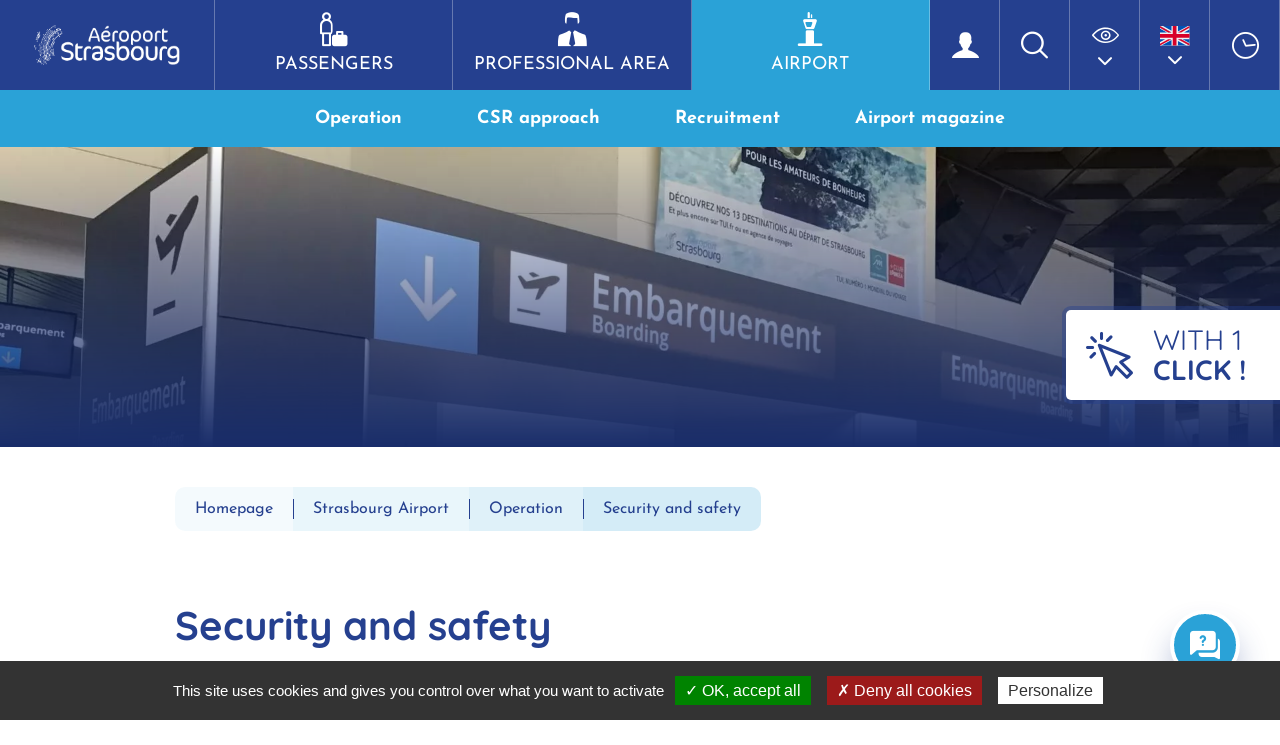

--- FILE ---
content_type: text/html; charset=UTF-8
request_url: https://www.strasbourg.aeroport.fr/en/strasbourg-airport/operation/security-and-safety/
body_size: 17632
content:


<!DOCTYPE html>
<html lang="en-GB">
<head>
	<meta charset="utf-8">
	<meta http-equiv="X-UA-Compatible" content="IE=edge">
	<title>Security and safety &#8211; Strasbourg Airport</title>
	<meta name="viewport" content="width=device-width, initial-scale=1.0">
	<meta name='robots' content='index, follow, max-image-preview:large, max-snippet:-1, max-video-preview:-1' />
	<style>img:is([sizes="auto" i], [sizes^="auto," i]) { contain-intrinsic-size: 3000px 1500px }</style>
	<link rel="alternate" href="https://www.strasbourg.aeroport.fr/laeroport-de-strasbourg/fonctionnement/infos-securite-surete/" hreflang="fr" />
<link rel="alternate" href="https://www.strasbourg.aeroport.fr/en/strasbourg-airport/operation/security-and-safety/" hreflang="en" />
<link rel="alternate" href="https://www.strasbourg.aeroport.fr/de/flughafen-strassburg/funktion/informationen-zur-technischen-und-betrieblichen-sicherheit/" hreflang="de" />

	<!-- This site is optimized with the Yoast SEO plugin v26.3 - https://yoast.com/wordpress/plugins/seo/ -->
	<link rel="canonical" href="https://www.strasbourg.aeroport.fr/en/strasbourg-airport/operation/security-and-safety/" />
	<meta property="og:locale" content="en_GB" />
	<meta property="og:locale:alternate" content="fr_FR" />
	<meta property="og:locale:alternate" content="de_DE" />
	<meta property="og:type" content="article" />
	<meta property="og:url" content="www.strasbourg.aeroport.fr/en/strasbourg-airport/operation/security-and-safety/" />
	<meta property="og:site_name" content="Strasbourg Airport" />
	<meta property="article:modified_time" content="2025-03-31T07:07:56+00:00" />
	<meta property="og:image" content="https://www.strasbourg.aeroport.fr/wp-content/uploads/2022/06/IMG_0462-scaled-e1656406846745.jpg" />
	<meta property="og:image:width" content="1920" />
	<meta property="og:image:height" content="520" />
	<meta property="og:image:type" content="image/jpeg" />
	<meta name="twitter:card" content="summary_large_image" />
	<meta name="twitter:label1" content="Estimated reading time" />
	<meta name="twitter:data1" content="3 minutes" />
	<script type="application/ld+json" class="yoast-schema-graph">{"@context":"https://schema.org","@graph":[{"@type":"WebPage","@id":"https://www.strasbourg.aeroport.fr/en/strasbourg-airport/operation/security-and-safety/","url":"https://www.strasbourg.aeroport.fr/en/strasbourg-airport/operation/security-and-safety/","name":"Security and safety - Strasbourg Airport","isPartOf":{"@id":"https://www.strasbourg.aeroport.fr/en/passengers/#website"},"primaryImageOfPage":{"@id":"https://www.strasbourg.aeroport.fr/en/strasbourg-airport/operation/security-and-safety/#primaryimage"},"image":{"@id":"https://www.strasbourg.aeroport.fr/en/strasbourg-airport/operation/security-and-safety/#primaryimage"},"thumbnailUrl":"https://www.strasbourg.aeroport.fr/wp-content/uploads/2022/06/IMG_0462-scaled-e1656406846745.jpg","datePublished":"2022-05-25T09:00:22+00:00","dateModified":"2025-03-31T07:07:56+00:00","breadcrumb":{"@id":"https://www.strasbourg.aeroport.fr/en/strasbourg-airport/operation/security-and-safety/#breadcrumb"},"inLanguage":"en-GB","potentialAction":[{"@type":"ReadAction","target":["https://www.strasbourg.aeroport.fr/en/strasbourg-airport/operation/security-and-safety/"]}]},{"@type":"ImageObject","inLanguage":"en-GB","@id":"https://www.strasbourg.aeroport.fr/en/strasbourg-airport/operation/security-and-safety/#primaryimage","url":"https://www.strasbourg.aeroport.fr/wp-content/uploads/2022/06/IMG_0462-scaled-e1656406846745.jpg","contentUrl":"https://www.strasbourg.aeroport.fr/wp-content/uploads/2022/06/IMG_0462-scaled-e1656406846745.jpg","width":1920,"height":520},{"@type":"BreadcrumbList","@id":"https://www.strasbourg.aeroport.fr/en/strasbourg-airport/operation/security-and-safety/#breadcrumb","itemListElement":[{"@type":"ListItem","position":1,"name":"Homepage","item":"https://www.strasbourg.aeroport.fr/en/passengers/"},{"@type":"ListItem","position":2,"name":"Strasbourg Airport","item":"https://www.strasbourg.aeroport.fr/en/strasbourg-airport/"},{"@type":"ListItem","position":3,"name":"Operation","item":"https://www.strasbourg.aeroport.fr/en/strasbourg-airport/operation/"},{"@type":"ListItem","position":4,"name":"Security and safety"}]},{"@type":"WebSite","@id":"https://www.strasbourg.aeroport.fr/en/passengers/#website","url":"https://www.strasbourg.aeroport.fr/en/passengers/","name":"Strasbourg Airport","description":"","potentialAction":[{"@type":"SearchAction","target":{"@type":"EntryPoint","urlTemplate":"https://www.strasbourg.aeroport.fr/en/passengers/?s={search_term_string}"},"query-input":{"@type":"PropertyValueSpecification","valueRequired":true,"valueName":"search_term_string"}}],"inLanguage":"en-GB"}]}</script>
	<!-- / Yoast SEO plugin. -->


<script>
window._wpemojiSettings = {"baseUrl":"https:\/\/s.w.org\/images\/core\/emoji\/16.0.1\/72x72\/","ext":".png","svgUrl":"https:\/\/s.w.org\/images\/core\/emoji\/16.0.1\/svg\/","svgExt":".svg","source":{"concatemoji":"https:\/\/www.strasbourg.aeroport.fr\/wp-includes\/js\/wp-emoji-release.min.js?ver=6.8.3"}};
/*! This file is auto-generated */
!function(s,n){var o,i,e;function c(e){try{var t={supportTests:e,timestamp:(new Date).valueOf()};sessionStorage.setItem(o,JSON.stringify(t))}catch(e){}}function p(e,t,n){e.clearRect(0,0,e.canvas.width,e.canvas.height),e.fillText(t,0,0);var t=new Uint32Array(e.getImageData(0,0,e.canvas.width,e.canvas.height).data),a=(e.clearRect(0,0,e.canvas.width,e.canvas.height),e.fillText(n,0,0),new Uint32Array(e.getImageData(0,0,e.canvas.width,e.canvas.height).data));return t.every(function(e,t){return e===a[t]})}function u(e,t){e.clearRect(0,0,e.canvas.width,e.canvas.height),e.fillText(t,0,0);for(var n=e.getImageData(16,16,1,1),a=0;a<n.data.length;a++)if(0!==n.data[a])return!1;return!0}function f(e,t,n,a){switch(t){case"flag":return n(e,"\ud83c\udff3\ufe0f\u200d\u26a7\ufe0f","\ud83c\udff3\ufe0f\u200b\u26a7\ufe0f")?!1:!n(e,"\ud83c\udde8\ud83c\uddf6","\ud83c\udde8\u200b\ud83c\uddf6")&&!n(e,"\ud83c\udff4\udb40\udc67\udb40\udc62\udb40\udc65\udb40\udc6e\udb40\udc67\udb40\udc7f","\ud83c\udff4\u200b\udb40\udc67\u200b\udb40\udc62\u200b\udb40\udc65\u200b\udb40\udc6e\u200b\udb40\udc67\u200b\udb40\udc7f");case"emoji":return!a(e,"\ud83e\udedf")}return!1}function g(e,t,n,a){var r="undefined"!=typeof WorkerGlobalScope&&self instanceof WorkerGlobalScope?new OffscreenCanvas(300,150):s.createElement("canvas"),o=r.getContext("2d",{willReadFrequently:!0}),i=(o.textBaseline="top",o.font="600 32px Arial",{});return e.forEach(function(e){i[e]=t(o,e,n,a)}),i}function t(e){var t=s.createElement("script");t.src=e,t.defer=!0,s.head.appendChild(t)}"undefined"!=typeof Promise&&(o="wpEmojiSettingsSupports",i=["flag","emoji"],n.supports={everything:!0,everythingExceptFlag:!0},e=new Promise(function(e){s.addEventListener("DOMContentLoaded",e,{once:!0})}),new Promise(function(t){var n=function(){try{var e=JSON.parse(sessionStorage.getItem(o));if("object"==typeof e&&"number"==typeof e.timestamp&&(new Date).valueOf()<e.timestamp+604800&&"object"==typeof e.supportTests)return e.supportTests}catch(e){}return null}();if(!n){if("undefined"!=typeof Worker&&"undefined"!=typeof OffscreenCanvas&&"undefined"!=typeof URL&&URL.createObjectURL&&"undefined"!=typeof Blob)try{var e="postMessage("+g.toString()+"("+[JSON.stringify(i),f.toString(),p.toString(),u.toString()].join(",")+"));",a=new Blob([e],{type:"text/javascript"}),r=new Worker(URL.createObjectURL(a),{name:"wpTestEmojiSupports"});return void(r.onmessage=function(e){c(n=e.data),r.terminate(),t(n)})}catch(e){}c(n=g(i,f,p,u))}t(n)}).then(function(e){for(var t in e)n.supports[t]=e[t],n.supports.everything=n.supports.everything&&n.supports[t],"flag"!==t&&(n.supports.everythingExceptFlag=n.supports.everythingExceptFlag&&n.supports[t]);n.supports.everythingExceptFlag=n.supports.everythingExceptFlag&&!n.supports.flag,n.DOMReady=!1,n.readyCallback=function(){n.DOMReady=!0}}).then(function(){return e}).then(function(){var e;n.supports.everything||(n.readyCallback(),(e=n.source||{}).concatemoji?t(e.concatemoji):e.wpemoji&&e.twemoji&&(t(e.twemoji),t(e.wpemoji)))}))}((window,document),window._wpemojiSettings);
</script>
<style id='wp-emoji-styles-inline-css'>

	img.wp-smiley, img.emoji {
		display: inline !important;
		border: none !important;
		box-shadow: none !important;
		height: 1em !important;
		width: 1em !important;
		margin: 0 0.07em !important;
		vertical-align: -0.1em !important;
		background: none !important;
		padding: 0 !important;
	}
</style>
<link rel='stylesheet' id='wp-block-library-css' href='https://www.strasbourg.aeroport.fr/wp-includes/css/dist/block-library/style.min.css?ver=6.8.3' media='all' />
<style id='wp-block-library-inline-css'>
.is-style-prefix-rounded-corners {
                    border-radius: 10px;
                }
.is-style-prefix-rounded-corners {
                    border-radius: 10px;
                }
.is-style-prefix-rounded-corners {
                    border-radius: 10px;
                }
.is-style-prefix-rounded-corners-shadow {
                    border-radius: 10px;-webkit-box-shadow: 15px 15px 0px 0px rgba(42, 162, 215, 0.1);-moz-box-shadow: 15px 15px 0px 0px rgba(42, 162, 215, 0.1);box-shadow: 15px 15px 0px 0px rgba(42, 162, 215, 0.1);
                }
.is-style-prefix-rounded-corners-shadow {
                    border-radius: 10px;-webkit-box-shadow: 15px 15px 0px 0px rgba(42, 162, 215, 0.1);-moz-box-shadow: 15px 15px 0px 0px rgba(42, 162, 215, 0.1);box-shadow: 15px 15px 0px 0px rgba(42, 162, 215, 0.1);
                }
.is-style-prefix-rounded-corners {
                    border-radius: 10px;
                }
</style>
<style id='wp-block-library-theme-inline-css'>
.wp-block-audio :where(figcaption){color:#555;font-size:13px;text-align:center}.is-dark-theme .wp-block-audio :where(figcaption){color:#ffffffa6}.wp-block-audio{margin:0 0 1em}.wp-block-code{border:1px solid #ccc;border-radius:4px;font-family:Menlo,Consolas,monaco,monospace;padding:.8em 1em}.wp-block-embed :where(figcaption){color:#555;font-size:13px;text-align:center}.is-dark-theme .wp-block-embed :where(figcaption){color:#ffffffa6}.wp-block-embed{margin:0 0 1em}.blocks-gallery-caption{color:#555;font-size:13px;text-align:center}.is-dark-theme .blocks-gallery-caption{color:#ffffffa6}:root :where(.wp-block-image figcaption){color:#555;font-size:13px;text-align:center}.is-dark-theme :root :where(.wp-block-image figcaption){color:#ffffffa6}.wp-block-image{margin:0 0 1em}.wp-block-pullquote{border-bottom:4px solid;border-top:4px solid;color:currentColor;margin-bottom:1.75em}.wp-block-pullquote cite,.wp-block-pullquote footer,.wp-block-pullquote__citation{color:currentColor;font-size:.8125em;font-style:normal;text-transform:uppercase}.wp-block-quote{border-left:.25em solid;margin:0 0 1.75em;padding-left:1em}.wp-block-quote cite,.wp-block-quote footer{color:currentColor;font-size:.8125em;font-style:normal;position:relative}.wp-block-quote:where(.has-text-align-right){border-left:none;border-right:.25em solid;padding-left:0;padding-right:1em}.wp-block-quote:where(.has-text-align-center){border:none;padding-left:0}.wp-block-quote.is-large,.wp-block-quote.is-style-large,.wp-block-quote:where(.is-style-plain){border:none}.wp-block-search .wp-block-search__label{font-weight:700}.wp-block-search__button{border:1px solid #ccc;padding:.375em .625em}:where(.wp-block-group.has-background){padding:1.25em 2.375em}.wp-block-separator.has-css-opacity{opacity:.4}.wp-block-separator{border:none;border-bottom:2px solid;margin-left:auto;margin-right:auto}.wp-block-separator.has-alpha-channel-opacity{opacity:1}.wp-block-separator:not(.is-style-wide):not(.is-style-dots){width:100px}.wp-block-separator.has-background:not(.is-style-dots){border-bottom:none;height:1px}.wp-block-separator.has-background:not(.is-style-wide):not(.is-style-dots){height:2px}.wp-block-table{margin:0 0 1em}.wp-block-table td,.wp-block-table th{word-break:normal}.wp-block-table :where(figcaption){color:#555;font-size:13px;text-align:center}.is-dark-theme .wp-block-table :where(figcaption){color:#ffffffa6}.wp-block-video :where(figcaption){color:#555;font-size:13px;text-align:center}.is-dark-theme .wp-block-video :where(figcaption){color:#ffffffa6}.wp-block-video{margin:0 0 1em}:root :where(.wp-block-template-part.has-background){margin-bottom:0;margin-top:0;padding:1.25em 2.375em}
</style>
<link rel='stylesheet' id='edsanimate-block-style-css' href='https://www.strasbourg.aeroport.fr/wp-content/plugins/animate-it/assets/css/block-style.css?ver=1721727876' media='all' />
<style id='global-styles-inline-css'>
:root{--wp--preset--aspect-ratio--square: 1;--wp--preset--aspect-ratio--4-3: 4/3;--wp--preset--aspect-ratio--3-4: 3/4;--wp--preset--aspect-ratio--3-2: 3/2;--wp--preset--aspect-ratio--2-3: 2/3;--wp--preset--aspect-ratio--16-9: 16/9;--wp--preset--aspect-ratio--9-16: 9/16;--wp--preset--color--black: #000000;--wp--preset--color--cyan-bluish-gray: #abb8c3;--wp--preset--color--white: #ffffff;--wp--preset--color--pale-pink: #f78da7;--wp--preset--color--vivid-red: #cf2e2e;--wp--preset--color--luminous-vivid-orange: #ff6900;--wp--preset--color--luminous-vivid-amber: #fcb900;--wp--preset--color--light-green-cyan: #7bdcb5;--wp--preset--color--vivid-green-cyan: #00d084;--wp--preset--color--pale-cyan-blue: #8ed1fc;--wp--preset--color--vivid-cyan-blue: #0693e3;--wp--preset--color--vivid-purple: #9b51e0;--wp--preset--gradient--vivid-cyan-blue-to-vivid-purple: linear-gradient(135deg,rgba(6,147,227,1) 0%,rgb(155,81,224) 100%);--wp--preset--gradient--light-green-cyan-to-vivid-green-cyan: linear-gradient(135deg,rgb(122,220,180) 0%,rgb(0,208,130) 100%);--wp--preset--gradient--luminous-vivid-amber-to-luminous-vivid-orange: linear-gradient(135deg,rgba(252,185,0,1) 0%,rgba(255,105,0,1) 100%);--wp--preset--gradient--luminous-vivid-orange-to-vivid-red: linear-gradient(135deg,rgba(255,105,0,1) 0%,rgb(207,46,46) 100%);--wp--preset--gradient--very-light-gray-to-cyan-bluish-gray: linear-gradient(135deg,rgb(238,238,238) 0%,rgb(169,184,195) 100%);--wp--preset--gradient--cool-to-warm-spectrum: linear-gradient(135deg,rgb(74,234,220) 0%,rgb(151,120,209) 20%,rgb(207,42,186) 40%,rgb(238,44,130) 60%,rgb(251,105,98) 80%,rgb(254,248,76) 100%);--wp--preset--gradient--blush-light-purple: linear-gradient(135deg,rgb(255,206,236) 0%,rgb(152,150,240) 100%);--wp--preset--gradient--blush-bordeaux: linear-gradient(135deg,rgb(254,205,165) 0%,rgb(254,45,45) 50%,rgb(107,0,62) 100%);--wp--preset--gradient--luminous-dusk: linear-gradient(135deg,rgb(255,203,112) 0%,rgb(199,81,192) 50%,rgb(65,88,208) 100%);--wp--preset--gradient--pale-ocean: linear-gradient(135deg,rgb(255,245,203) 0%,rgb(182,227,212) 50%,rgb(51,167,181) 100%);--wp--preset--gradient--electric-grass: linear-gradient(135deg,rgb(202,248,128) 0%,rgb(113,206,126) 100%);--wp--preset--gradient--midnight: linear-gradient(135deg,rgb(2,3,129) 0%,rgb(40,116,252) 100%);--wp--preset--font-size--small: 13px;--wp--preset--font-size--medium: 20px;--wp--preset--font-size--large: 36px;--wp--preset--font-size--x-large: 42px;--wp--preset--spacing--20: 0.44rem;--wp--preset--spacing--30: 0.67rem;--wp--preset--spacing--40: 1rem;--wp--preset--spacing--50: 1.5rem;--wp--preset--spacing--60: 2.25rem;--wp--preset--spacing--70: 3.38rem;--wp--preset--spacing--80: 5.06rem;--wp--preset--shadow--natural: 6px 6px 9px rgba(0, 0, 0, 0.2);--wp--preset--shadow--deep: 12px 12px 50px rgba(0, 0, 0, 0.4);--wp--preset--shadow--sharp: 6px 6px 0px rgba(0, 0, 0, 0.2);--wp--preset--shadow--outlined: 6px 6px 0px -3px rgba(255, 255, 255, 1), 6px 6px rgba(0, 0, 0, 1);--wp--preset--shadow--crisp: 6px 6px 0px rgba(0, 0, 0, 1);}:where(.is-layout-flex){gap: 0.5em;}:where(.is-layout-grid){gap: 0.5em;}body .is-layout-flex{display: flex;}.is-layout-flex{flex-wrap: wrap;align-items: center;}.is-layout-flex > :is(*, div){margin: 0;}body .is-layout-grid{display: grid;}.is-layout-grid > :is(*, div){margin: 0;}:where(.wp-block-columns.is-layout-flex){gap: 2em;}:where(.wp-block-columns.is-layout-grid){gap: 2em;}:where(.wp-block-post-template.is-layout-flex){gap: 1.25em;}:where(.wp-block-post-template.is-layout-grid){gap: 1.25em;}.has-black-color{color: var(--wp--preset--color--black) !important;}.has-cyan-bluish-gray-color{color: var(--wp--preset--color--cyan-bluish-gray) !important;}.has-white-color{color: var(--wp--preset--color--white) !important;}.has-pale-pink-color{color: var(--wp--preset--color--pale-pink) !important;}.has-vivid-red-color{color: var(--wp--preset--color--vivid-red) !important;}.has-luminous-vivid-orange-color{color: var(--wp--preset--color--luminous-vivid-orange) !important;}.has-luminous-vivid-amber-color{color: var(--wp--preset--color--luminous-vivid-amber) !important;}.has-light-green-cyan-color{color: var(--wp--preset--color--light-green-cyan) !important;}.has-vivid-green-cyan-color{color: var(--wp--preset--color--vivid-green-cyan) !important;}.has-pale-cyan-blue-color{color: var(--wp--preset--color--pale-cyan-blue) !important;}.has-vivid-cyan-blue-color{color: var(--wp--preset--color--vivid-cyan-blue) !important;}.has-vivid-purple-color{color: var(--wp--preset--color--vivid-purple) !important;}.has-black-background-color{background-color: var(--wp--preset--color--black) !important;}.has-cyan-bluish-gray-background-color{background-color: var(--wp--preset--color--cyan-bluish-gray) !important;}.has-white-background-color{background-color: var(--wp--preset--color--white) !important;}.has-pale-pink-background-color{background-color: var(--wp--preset--color--pale-pink) !important;}.has-vivid-red-background-color{background-color: var(--wp--preset--color--vivid-red) !important;}.has-luminous-vivid-orange-background-color{background-color: var(--wp--preset--color--luminous-vivid-orange) !important;}.has-luminous-vivid-amber-background-color{background-color: var(--wp--preset--color--luminous-vivid-amber) !important;}.has-light-green-cyan-background-color{background-color: var(--wp--preset--color--light-green-cyan) !important;}.has-vivid-green-cyan-background-color{background-color: var(--wp--preset--color--vivid-green-cyan) !important;}.has-pale-cyan-blue-background-color{background-color: var(--wp--preset--color--pale-cyan-blue) !important;}.has-vivid-cyan-blue-background-color{background-color: var(--wp--preset--color--vivid-cyan-blue) !important;}.has-vivid-purple-background-color{background-color: var(--wp--preset--color--vivid-purple) !important;}.has-black-border-color{border-color: var(--wp--preset--color--black) !important;}.has-cyan-bluish-gray-border-color{border-color: var(--wp--preset--color--cyan-bluish-gray) !important;}.has-white-border-color{border-color: var(--wp--preset--color--white) !important;}.has-pale-pink-border-color{border-color: var(--wp--preset--color--pale-pink) !important;}.has-vivid-red-border-color{border-color: var(--wp--preset--color--vivid-red) !important;}.has-luminous-vivid-orange-border-color{border-color: var(--wp--preset--color--luminous-vivid-orange) !important;}.has-luminous-vivid-amber-border-color{border-color: var(--wp--preset--color--luminous-vivid-amber) !important;}.has-light-green-cyan-border-color{border-color: var(--wp--preset--color--light-green-cyan) !important;}.has-vivid-green-cyan-border-color{border-color: var(--wp--preset--color--vivid-green-cyan) !important;}.has-pale-cyan-blue-border-color{border-color: var(--wp--preset--color--pale-cyan-blue) !important;}.has-vivid-cyan-blue-border-color{border-color: var(--wp--preset--color--vivid-cyan-blue) !important;}.has-vivid-purple-border-color{border-color: var(--wp--preset--color--vivid-purple) !important;}.has-vivid-cyan-blue-to-vivid-purple-gradient-background{background: var(--wp--preset--gradient--vivid-cyan-blue-to-vivid-purple) !important;}.has-light-green-cyan-to-vivid-green-cyan-gradient-background{background: var(--wp--preset--gradient--light-green-cyan-to-vivid-green-cyan) !important;}.has-luminous-vivid-amber-to-luminous-vivid-orange-gradient-background{background: var(--wp--preset--gradient--luminous-vivid-amber-to-luminous-vivid-orange) !important;}.has-luminous-vivid-orange-to-vivid-red-gradient-background{background: var(--wp--preset--gradient--luminous-vivid-orange-to-vivid-red) !important;}.has-very-light-gray-to-cyan-bluish-gray-gradient-background{background: var(--wp--preset--gradient--very-light-gray-to-cyan-bluish-gray) !important;}.has-cool-to-warm-spectrum-gradient-background{background: var(--wp--preset--gradient--cool-to-warm-spectrum) !important;}.has-blush-light-purple-gradient-background{background: var(--wp--preset--gradient--blush-light-purple) !important;}.has-blush-bordeaux-gradient-background{background: var(--wp--preset--gradient--blush-bordeaux) !important;}.has-luminous-dusk-gradient-background{background: var(--wp--preset--gradient--luminous-dusk) !important;}.has-pale-ocean-gradient-background{background: var(--wp--preset--gradient--pale-ocean) !important;}.has-electric-grass-gradient-background{background: var(--wp--preset--gradient--electric-grass) !important;}.has-midnight-gradient-background{background: var(--wp--preset--gradient--midnight) !important;}.has-small-font-size{font-size: var(--wp--preset--font-size--small) !important;}.has-medium-font-size{font-size: var(--wp--preset--font-size--medium) !important;}.has-large-font-size{font-size: var(--wp--preset--font-size--large) !important;}.has-x-large-font-size{font-size: var(--wp--preset--font-size--x-large) !important;}
:where(.wp-block-post-template.is-layout-flex){gap: 1.25em;}:where(.wp-block-post-template.is-layout-grid){gap: 1.25em;}
:where(.wp-block-columns.is-layout-flex){gap: 2em;}:where(.wp-block-columns.is-layout-grid){gap: 2em;}
:root :where(.wp-block-pullquote){font-size: 1.5em;line-height: 1.6;}
</style>
<link rel='stylesheet' id='edsanimate-animo-css-css' href='https://www.strasbourg.aeroport.fr/wp-content/plugins/animate-it/assets/css/animate-animo.css?ver=6.8.3' media='all' />
<link rel='stylesheet' id='kd-style-css' href='https://www.strasbourg.aeroport.fr/wp-content/themes/aero-stras/css/style.scss.css?ver=6.8.3' media='all' />
<link rel='stylesheet' id='Swiper-css-css' href='https://www.strasbourg.aeroport.fr/wp-content/themes/aero-stras/css/swiper-bundle.min.css?ver=6.8.3' media='all' />
<style id='kadence-blocks-global-variables-inline-css'>
:root {--global-kb-font-size-sm:clamp(0.8rem, 0.73rem + 0.217vw, 0.9rem);--global-kb-font-size-md:clamp(1.1rem, 0.995rem + 0.326vw, 1.25rem);--global-kb-font-size-lg:clamp(1.75rem, 1.576rem + 0.543vw, 2rem);--global-kb-font-size-xl:clamp(2.25rem, 1.728rem + 1.63vw, 3rem);--global-kb-font-size-xxl:clamp(2.5rem, 1.456rem + 3.26vw, 4rem);--global-kb-font-size-xxxl:clamp(2.75rem, 0.489rem + 7.065vw, 6rem);}:root {--global-palette1: #3182CE;--global-palette2: #2B6CB0;--global-palette3: #1A202C;--global-palette4: #2D3748;--global-palette5: #4A5568;--global-palette6: #718096;--global-palette7: #EDF2F7;--global-palette8: #F7FAFC;--global-palette9: #ffffff;}
</style>
<script src="https://www.strasbourg.aeroport.fr/wp-includes/js/jquery/jquery.min.js?ver=3.7.1" id="jquery-core-js"></script>
<script src="https://www.strasbourg.aeroport.fr/wp-includes/js/jquery/jquery-migrate.min.js?ver=3.4.1" id="jquery-migrate-js"></script>
<script src="https://www.strasbourg.aeroport.fr/wp-content/plugins/kd-filinfo/js/script.js?ver=6.8.3" id="kd-filinfo-js-js"></script>
<link rel="https://api.w.org/" href="https://www.strasbourg.aeroport.fr/wp-json/" /><link rel="alternate" title="JSON" type="application/json" href="https://www.strasbourg.aeroport.fr/wp-json/wp/v2/pages/1373" /><link rel="EditURI" type="application/rsd+xml" title="RSD" href="https://www.strasbourg.aeroport.fr/xmlrpc.php?rsd" />
<link rel='shortlink' href='https://www.strasbourg.aeroport.fr/?p=1373' />
<link rel="alternate" title="oEmbed (JSON)" type="application/json+oembed" href="https://www.strasbourg.aeroport.fr/wp-json/oembed/1.0/embed?url=https%3A%2F%2Fwww.strasbourg.aeroport.fr%2Fen%2Fstrasbourg-airport%2Foperation%2Fsecurity-and-safety%2F" />
<link rel="alternate" title="oEmbed (XML)" type="text/xml+oembed" href="https://www.strasbourg.aeroport.fr/wp-json/oembed/1.0/embed?url=https%3A%2F%2Fwww.strasbourg.aeroport.fr%2Fen%2Fstrasbourg-airport%2Foperation%2Fsecurity-and-safety%2F&#038;format=xml" />
<!-- Matomo -->
<script>
  var _paq = window._paq = window._paq || [];
  /* tracker methods like "setCustomDimension" should be called before "trackPageView" */
  _paq.push(['trackPageView']);
  _paq.push(['enableLinkTracking']);
  (function() {
    var u="//stats.kardham-digital.com/";
    _paq.push(['setTrackerUrl', u+'matomo.php']);
    _paq.push(['setSiteId', '3']);
    var d=document, g=d.createElement('script'), s=d.getElementsByTagName('script')[0];
    g.async=true; g.src=u+'matomo.js'; s.parentNode.insertBefore(g,s);
  })();
</script>
<!-- End Matomo Code -->		<style id="wp-custom-css">
			.image100 img{
	width: 100% !important
}		</style>
			<script type="text/javascript">
		var ajaxurl = 'https://www.strasbourg.aeroport.fr/wp-admin/admin-ajax.php';
		</script>
	<link rel="stylesheet" href="https://enjoy-sxb.netlify.app/index.css?v=">
	<script type="module" crossorigin="" src="https://enjoy-sxb.netlify.app/index.js?v="></script>
	<script type="text/javascript" src="/utilities/tarteaucitron/tarteaucitron.js"></script>
	<script type="text/javascript">
		tarteaucitron.init({
			"hashtag": "#tarteaucitron", /* Ouverture automatique du panel avec le hashtag */
			"highPrivacy": false, /* désactiver le consentement implicite (en naviguant) ? */
			"orientation": "bottom", /* le bandeau doit être en haut (top) ou en bas (bottom) ? */
			"adblocker": false, /* Afficher un message si un adblocker est détecté */
			"showAlertSmall": false, /* afficher le petit bandeau en bas à droite ? */
			"cookieslist": true, /* Afficher la liste des cookies installés ? */
			"removeCredit": true, /* supprimer le lien vers la source ? */
			"privacyUrl": "/politique-de-confidentialite/",
		});
	</script>
</head>

<body class="wp-singular page-template-default page page-id-1373 page-child parent-pageid-260 wp-theme-aero-stras">

	<button type="button" name="toggle_accesdirects" class="class-toggler toggler_accesdirects d-none d-lg-flex" data-target="body" data-class="toggle_accesdirects"><i aria-hidden="true" class="icon-clic"></i><span>With 1 </br><strong>click !</strong></span></button>
	<aside id="en-un-clic">
    <button type="button" name="toggle_accesdirects" class="class-toggler" data-target="body" data-class="toggle_accesdirects"><i class="icon-fermer"></i></button>
                <div class="wrapper-acces">
                                    <div class="acces">
                        <a class="lien" href="https://www.strasbourg.aeroport.fr/en/passengers/to-travel/destination-map/" style="color: #25408F">
                            <div class="titre">Destination map</div>
                            <div aria-hidden="true" class="img" style="background-image:url('https://www.strasbourg.aeroport.fr/wp-content/uploads/2022/04/destinations.png')"></div>
                        </a>
                    </div>
                                    <div class="acces">
                        <a class="lien" href="https://www.strasbourg.aeroport.fr/en/passengers/to-travel/live-flight-information/" style="color: #a0141d">
                            <div class="titre">Track my flight</div>
                            <div aria-hidden="true" class="img" style="background-image:url('https://www.strasbourg.aeroport.fr/wp-content/uploads/2022/04/suivre-vol.png')"></div>
                        </a>
                    </div>
                                    <div class="acces">
                        <a class="lien" href="" style="color: #25408F">
                            <div class="titre">Tips</div>
                            <div aria-hidden="true" class="img" style="background-image:url('https://www.strasbourg.aeroport.fr/wp-content/uploads/2022/04/good-plans.png')"></div>
                        </a>
                    </div>
                                    <div class="acces">
                        <a class="lien" href="https://www.strasbourg.aeroport.fr/en/passengers/to-travel/passenger-guide/" style="color: #a0141d">
                            <div class="titre">Passenger guide</div>
                            <div aria-hidden="true" class="img" style="background-image:url('https://www.strasbourg.aeroport.fr/wp-content/uploads/2022/04/guide.png')"></div>
                        </a>
                    </div>
                                    <div class="acces">
                        <a class="lien" href="https://www.strasbourg.aeroport.fr/en/passengers/to-travel/terminal-map/" style="color: #25408F">
                            <div class="titre">Terminal map</div>
                            <div aria-hidden="true" class="img" style="background-image:url('https://www.strasbourg.aeroport.fr/wp-content/uploads/2022/05/plan-aerogare.png')"></div>
                        </a>
                    </div>
                            </div>
    </aside>

			<a href="https://www.strasbourg.aeroport.fr/en/frequently-asked-questions/" class="faq-opener">
			<i class="icon-chat" aria-hidden="true"></i>
			<div class="faq-bubble">
				<span>Do you have a question?</span>
				<span>Check our online help!</span>
			</div>
		</a>
	
	<header>
			
		<div class="header-logo-search-menu">
			<div class="logo col-auto">
				<img src="https://www.strasbourg.aeroport.fr/wp-content/themes/aero-stras/images/logo.png" alt="Strasbourg Airport"><h1 class="d-none">Strasbourg Airport</h1><a href="https://www.strasbourg.aeroport.fr/en/passengers" accesskey="1" ><span>Back to homepage</span></a>
			</div>
			<button type="button" name="toggle_accesdirects" class="class-toggler toggler_accesdirects d-flex d-lg-none" data-target="body" data-class="toggle_accesdirects"><i aria-hidden="true" class="icon-clic"></i></button>
			<nav class="navbar-principal d-none d-lg-block col p-0">
				<ul id="menu-main" class="main-menu"><li id="menu-item-39" class="passengers menu-item menu-item-type-post_type menu-item-object-page menu-item-home menu-item-39"><a href="https://www.strasbourg.aeroport.fr/en/passengers/"><i class="icon-passager"></i> Passengers</a></li>
<li id="menu-item-38" class="menu-item menu-item-type-post_type menu-item-object-page menu-item-38"><a href="https://www.strasbourg.aeroport.fr/en/professional-area/"><i class="icon-pro"></i> Professional area</a></li>
<li id="menu-item-37" class="menu-item menu-item-type-post_type menu-item-object-page current-page-ancestor menu-item-37"><a href="https://www.strasbourg.aeroport.fr/en/strasbourg-airport/"><i class="icon-aeroport"></i> Airport</a></li>
</ul>			</nav>
			<div class="outils d-none d-md-flex col-auto p-0">
				<div class="compte"><a href="/connexion/"><i aria-hidden="true" class="icon-compte"></i></a></div>
				<button class="no-btn search class-toggler" data-target="body" data-class="show-search"><i aria-hidden="true" class="icon-recherche"></i></button>
				<div id="accessibility-dropdown" class="dropdown show d-none d-xl-block">
					<button class="no-btn dropdown-toggle" role="button" id="dropdownAccessibility" data-toggle="dropdown" aria-haspopup="true" aria-expanded="false"><i aria-hidden="true" class="icon-handicap"></i></button>
					<div class="dropdown-menu" aria-labelledby="dropdownAccessibility">
						<button title="Augmenter le texte" class="no-btn dropdown-item bigger">A+</button>
						<button title="Diminuer le texte" class="no-btn dropdown-item smaller">A-</button>
						<button title="Niveau de gris" class="no-btn dropdown-item contraste"><i aria-hidden="true" class="icon-access"></i></button>
					</div>
				</div>
				<div id="partage-dropdown" class="dropdown show d-none d-xl-block">
					<button class="no-btn dropdown-toggle" role="button" id="dropdownPartage" data-toggle="dropdown" aria-haspopup="true" aria-expanded="false"><i aria-hidden="true" class="icon-social"></i></button>
					<div class="dropdown-menu" aria-labelledby="dropdownPartage">
																			<a target="_blank" href="https://www.facebook.com/aeroport.de.strasbourg" class="dropdown-item"><i aria-hidden="true" class="icon-fbk"></i></a>
													<a target="_blank" href="https://twitter.com/aeroport_sxb" class="dropdown-item"><i aria-hidden="true" class="icon-twitter"></i></a>
													<a target="_blank" href="https://instagram.com/aeroportstrasbourg" class="dropdown-item"><i aria-hidden="true" class="icon-insta"></i></a>
													<a target="_blank" href="https://www.youtube.com/channel/UCfeuMgb6mvcaQMaluD7WChA" class="dropdown-item"><i aria-hidden="true" class="icon-youtube"></i></a>
													<a target="_blank" href="https://fr.linkedin.com/company/aeroport-de-strasbourg" class="dropdown-item"><i aria-hidden="true" class="icon-linkedin"></i></a>
													<a target="_blank" href="https://www.snapchat.com/add/aeroportsxb" class="dropdown-item"><i aria-hidden="true" class="icon-Snapchat"></i></a>
											</div>
				</div>
				<div class="switcher-lang">
					<button class="no-btn menu-lang"><i class="flag-en"></i></button>
					<ul class="lang">
							<li class="lang-item lang-item-2 lang-item-fr lang-item-first"><a lang="fr-FR" hreflang="fr-FR" href="https://www.strasbourg.aeroport.fr/laeroport-de-strasbourg/fonctionnement/infos-securite-surete/"><img src="[data-uri]" alt="Français" width="16" height="11" style="width: 16px; height: 11px;" /></a></li>
	<li class="lang-item lang-item-6 lang-item-de"><a lang="de-DE" hreflang="de-DE" href="https://www.strasbourg.aeroport.fr/de/flughafen-strassburg/funktion/informationen-zur-technischen-und-betrieblichen-sicherheit/"><img src="[data-uri]" alt="Deutsch" width="16" height="11" style="width: 16px; height: 11px;" /></a></li>
					</ul>
			    </div>
								<div class="aero-horaires d-none d-md-block"><a href="https://www.strasbourg.aeroport.fr/en/passengers/flight-programme-terminal-opening-hours/ "><i aria-hidden="true" class="icon-horaires"></i></a></div>
				<div class="meteo" data-api_url="/utilities/?ville=Strasbourg&type=xml&ico_theme=icones_3&nb_jour=1&lang=fr"></div>
			</div>
			<button aria-expanded="false" class="no-btn menu-toggler class-toggler d-block d-lg-none" data-target="body" data-class="fixed-position">
				<span aria-hidden="true"></span>
				<span aria-hidden="true"></span>
				<span aria-hidden="true"></span>
			</button>
		</div>
		<div class='static-nav-ctnr ' >
			<div class="utilities-mobile d-flex d-md-none">
				<button class="no-btn search class-toggler" data-target="body" data-class="show-search"><i class="icon-recherche"></i></button>
				<div class="aero-horaires"><a href="https://www.strasbourg.aeroport.fr/en/passengers/flight-programme-terminal-opening-hours/ "><i aria-hidden="true" class="icon-horaires"></i></a></div>
				<ul class="lang">	<li class="lang-item lang-item-2 lang-item-fr lang-item-first"><a lang="fr-FR" hreflang="fr-FR" href="https://www.strasbourg.aeroport.fr/laeroport-de-strasbourg/fonctionnement/infos-securite-surete/"><img src="[data-uri]" alt="Français" width="16" height="11" style="width: 16px; height: 11px;" /></a></li>
	<li class="lang-item lang-item-4 lang-item-en current-lang"><a lang="en-GB" hreflang="en-GB" href="https://www.strasbourg.aeroport.fr/en/strasbourg-airport/operation/security-and-safety/" aria-current="true"><img src="[data-uri]" alt="English" width="16" height="11" style="width: 16px; height: 11px;" /></a></li>
	<li class="lang-item lang-item-6 lang-item-de"><a lang="de-DE" hreflang="de-DE" href="https://www.strasbourg.aeroport.fr/de/flughafen-strassburg/funktion/informationen-zur-technischen-und-betrieblichen-sicherheit/"><img src="[data-uri]" alt="Deutsch" width="16" height="11" style="width: 16px; height: 11px;" /></a></li>
</ul>
			</div>
			<nav class="mega-menu">
				<ul id="menu-main-1" class="navbar-nav"><li class="passengers menu-item menu-item-type-post_type menu-item-object-page menu-item-has-children menu-item-has-children menu-item-has-children menu-item-has-children menu-item-has-children menu-item-has-children menu-item-has-children menu-item-has-children menu-item-has-children menu-item-home menu-item-has-children menu-item-39"><a href="https://www.strasbourg.aeroport.fr/en/passengers/"><i class="icon-passager"></i> Passengers</a><ul class="sub-menu depth0">	<li id="menu-item-77" class="menu-item menu-item-type-post_type menu-item-object-page menu-item-has-children menu-item-has-children menu-item-has-children menu-item-has-children menu-item-has-children menu-item-has-children menu-item-has-children menu-item-has-children menu-item-has-children menu-item-77"><a href="https://www.strasbourg.aeroport.fr/en/passengers/to-travel/" accesskey="2"><i class="icon-voyager"></i> To travel</a><ul class="sub-menu depth1"><div class="img-ambiance"><div style="background:url('https://www.strasbourg.aeroport.fr/wp-content/uploads/2022/06/background-cap-doi-di-du-lich_110850320-1024x682.jpg')no-repeat center/cover"></div></div><div class="list-sub-pages"><div class="titre d-block d-lg-none"><i class="icon-voyager"></i> To travel</div><li class="page_item page-item-4058"><a href="https://www.strasbourg.aeroport.fr/en/passengers/to-travel/destination-map/">Destination map</a></li>
<li class="page_item page-item-620"><a href="https://www.strasbourg.aeroport.fr/en/passengers/to-travel/live-flight-information/">Live flight information</a></li>
<li class="page_item page-item-98"><a href="https://www.strasbourg.aeroport.fr/en/passengers/to-travel/booking/">Booking</a></li>
<li class="page_item page-item-9176417"><a href="https://www.strasbourg.aeroport.fr/en/passengers/to-travel/holidays/">Holidays</a></li>
<li class="page_item page-item-413"><a href="https://www.strasbourg.aeroport.fr/en/passengers/to-travel/passenger-guide/">Passenger guide</a></li>
<li class="page_item page-item-1413"><a href="https://www.strasbourg.aeroport.fr/en/passengers/to-travel/airlines/">Airlines</a></li>
<li class="page_item page-item-1538"><a href="https://www.strasbourg.aeroport.fr/en/passengers/to-travel/terminal-map/">Terminal map</a></li>
</div><div class="close_sub1"><span class="d-block d-lg-none">Return</span><i class="icon-fermer d-none d-lg-block"></i></div></ul></li>
	<li id="menu-item-293" class="menu-item menu-item-type-post_type menu-item-object-page menu-item-has-children menu-item-has-children menu-item-has-children menu-item-has-children menu-item-has-children menu-item-has-children menu-item-has-children menu-item-has-children menu-item-293"><a href="https://www.strasbourg.aeroport.fr/en/passengers/car-parks-and-access/" accesskey="3"><i class="icon-parking"></i> Car parks and access</a><ul class="sub-menu depth1"><div class="img-ambiance"><div style="background:url('https://www.strasbourg.aeroport.fr/wp-content/uploads/2022/05/parking-1024x683.jpg')no-repeat center/cover"></div></div><div class="list-sub-pages"><div class="titre d-block d-lg-none"><i class="icon-parking"></i> Car parks and access</div><li class="page_item page-item-230"><a href="https://www.strasbourg.aeroport.fr/en/passengers/car-parks-and-access/parkings/">Car park</a></li>
<li class="page_item page-item-4802"><a href="https://www.strasbourg.aeroport.fr/en/passengers/car-parks-and-access/book-your-parking-space/">Book your parking space</a></li>
<li class="page_item page-item-1421"><a href="https://www.strasbourg.aeroport.fr/en/passengers/car-parks-and-access/car-hire/">Car hire</a></li>
<li class="page_item page-item-1449"><a href="https://www.strasbourg.aeroport.fr/en/passengers/car-parks-and-access/shuttle-train/">Shuttle train</a></li>
</div><div class="close_sub1"><span class="d-block d-lg-none">Return</span><i class="icon-fermer d-none d-lg-block"></i></div></ul></li>
	<li id="menu-item-292" class="menu-item menu-item-type-post_type menu-item-object-page menu-item-has-children menu-item-has-children menu-item-has-children menu-item-has-children menu-item-has-children menu-item-has-children menu-item-has-children menu-item-292"><a href="https://www.strasbourg.aeroport.fr/en/passengers/shops-restaurants-and-services/" accesskey="4"><i class="icon-commerce"></i> Shops restaurants and services</a><ul class="sub-menu depth1"><div class="img-ambiance"><div style="background:url('https://www.strasbourg.aeroport.fr/wp-content/uploads/2022/06/IMG_1161-scaled-e1656330615207-1024x692.jpg')no-repeat center/cover"></div></div><div class="list-sub-pages"><div class="titre d-block d-lg-none"><i class="icon-commerce"></i> Shops restaurants and services</div><li class="page_item page-item-120"><a href="https://www.strasbourg.aeroport.fr/en/passengers/shops-restaurants-and-services/shops/">Shops</a></li>
<li class="page_item page-item-1580"><a href="https://www.strasbourg.aeroport.fr/en/passengers/shops-restaurants-and-services/restaurants-and-bars/">Restaurants and bars</a></li>
<li class="page_item page-item-1428"><a href="https://www.strasbourg.aeroport.fr/en/passengers/shops-restaurants-and-services/travel-agencies/">Travel agencies</a></li>
<li class="page_item page-item-1482"><a href="https://www.strasbourg.aeroport.fr/en/passengers/shops-restaurants-and-services/services/">Services</a></li>
<li class="page_item page-item-1602"><a href="https://www.strasbourg.aeroport.fr/en/passengers/shops-restaurants-and-services/flight-simulator/">Flight simulator</a></li>
</div><div class="close_sub1"><span class="d-block d-lg-none">Return</span><i class="icon-fermer d-none d-lg-block"></i></div></ul></li>
	<li id="menu-item-291" class="menu-item menu-item-type-post_type menu-item-object-page menu-item-has-children menu-item-has-children menu-item-has-children menu-item-has-children menu-item-has-children menu-item-has-children menu-item-291"><a href="https://www.strasbourg.aeroport.fr/en/passengers/discover-strasbourg-and-alsace/" accesskey="5"><i class="icon-cathedrale"></i> Discover Strasbourg and Alsace</a><ul class="sub-menu depth1"><div class="img-ambiance"><div style="background:url('https://www.strasbourg.aeroport.fr/wp-content/uploads/2022/06/vignoble.jpg')no-repeat center/cover"></div></div><div class="list-sub-pages"><div class="titre d-block d-lg-none"><i class="icon-cathedrale"></i> Discover Strasbourg and Alsace</div><li class="page_item page-item-1609"><a href="https://www.strasbourg.aeroport.fr/en/passengers/discover-strasbourg-and-alsace/event-calendar/">Event calendar</a></li>
<li class="page_item page-item-1623"><a href="https://www.strasbourg.aeroport.fr/en/passengers/discover-strasbourg-and-alsace/tourism-in-alsace/">Tourism in Alsace</a></li>
<li class="page_item page-item-1613"><a href="https://www.strasbourg.aeroport.fr/en/passengers/discover-strasbourg-and-alsace/alsace-videos/">Alsace videos</a></li>
</div><div class="close_sub1"><span class="d-block d-lg-none">Return</span><i class="icon-fermer d-none d-lg-block"></i></div></ul></li>
 <div class="close_sub0 d-block d-lg-none">Return</div></ul></li>
<li class="menu-item menu-item-type-post_type menu-item-object-page menu-item-has-children menu-item-has-children menu-item-has-children menu-item-has-children menu-item-has-children menu-item-has-children menu-item-38"><a href="https://www.strasbourg.aeroport.fr/en/professional-area/"><i class="icon-pro"></i> Professional area</a><ul class="sub-menu depth0">	<li id="menu-item-290" class="menu-item menu-item-type-post_type menu-item-object-page menu-item-has-children menu-item-has-children menu-item-has-children menu-item-has-children menu-item-has-children menu-item-290"><a href="https://www.strasbourg.aeroport.fr/en/professional-area/are-you-a-company/" accesskey="6">You are a COMPANY</a><ul class="sub-menu depth1"><div class="img-ambiance"><div style="background:url('https://www.strasbourg.aeroport.fr/wp-content/uploads/2022/06/shutterstock_149586458-1024x644.jpg')no-repeat center/cover"></div></div><div class="list-sub-pages"><div class="titre d-block d-lg-none">You are a COMPANY</div><li class="page_item page-item-1645"><a href="https://www.strasbourg.aeroport.fr/en/professional-area/are-you-a-company/rooms-and-rates-2/">Business centre</a></li>
<li class="page_item page-item-1700"><a href="https://www.strasbourg.aeroport.fr/en/professional-area/are-you-a-company/business-aviation/">Business aviation airline</a></li>
<li class="page_item page-item-6462"><a href="https://www.strasbourg.aeroport.fr/en/professional-area/are-you-a-company/premises-and-land-for-rent-2/">Premises and land for rent</a></li>
<li class="page_item page-item-1686"><a href="https://www.strasbourg.aeroport.fr/en/professional-area/are-you-a-company/freight/">Freight</a></li>
<li class="page_item page-item-6489"><a href="https://www.strasbourg.aeroport.fr/en/professional-area/are-you-a-company/set-up-your-business-at-the-airport/">Set up your business at the airport</a></li>
<li class="page_item page-item-1634"><a href="https://www.strasbourg.aeroport.fr/en/professional-area/are-you-a-company/price-guide/">Price guide</a></li>
<li class="page_item page-item-4696"><a href="https://www.strasbourg.aeroport.fr/en/professional-area/are-you-a-company/advertising-at-the-airport/">Advertising at the Airport</a></li>
</div><div class="close_sub1"><span class="d-block d-lg-none">Return</span><i class="icon-fermer d-none d-lg-block"></i></div></ul></li>
	<li id="menu-item-289" class="menu-item menu-item-type-post_type menu-item-object-page menu-item-has-children menu-item-has-children menu-item-has-children menu-item-has-children menu-item-289"><a href="https://www.strasbourg.aeroport.fr/en/professional-area/you-are-media/">You are MEDIA</a><ul class="sub-menu depth1"><div class="img-ambiance"><div style="background:url('https://www.strasbourg.aeroport.fr/wp-content/uploads/2022/06/shutterstock_172885163-1024x681.jpg')no-repeat center/cover"></div></div><div class="list-sub-pages"><div class="titre d-block d-lg-none">You are MEDIA</div><li class="page_item page-item-1690"><a href="https://www.strasbourg.aeroport.fr/en/professional-area/you-are-media/press-releases/">Press releases</a></li>
<li class="page_item page-item-1694"><a href="https://www.strasbourg.aeroport.fr/en/professional-area/you-are-media/reporting-conditions/">Reporting conditions</a></li>
</div><div class="close_sub1"><span class="d-block d-lg-none">Return</span><i class="icon-fermer d-none d-lg-block"></i></div></ul></li>
	<li id="menu-item-288" class="menu-item menu-item-type-post_type menu-item-object-page menu-item-has-children menu-item-has-children menu-item-has-children menu-item-288"><a href="https://www.strasbourg.aeroport.fr/en/professional-area/you-are-an-airline/">You are an AIRLINE</a><ul class="sub-menu depth1"><div class="img-ambiance"><div style="background:url('https://www.strasbourg.aeroport.fr/wp-content/uploads/2022/06/shutterstock_99376979-1024x683.jpg')no-repeat center/cover"></div></div><div class="list-sub-pages"><div class="titre d-block d-lg-none">You are an AIRLINE</div><li class="page_item page-item-2375"><a href="https://www.strasbourg.aeroport.fr/en/professional-area/you-are-an-airline/establishing-a-business-in-the-general-aviation-zone/">General aviation airline</a></li>
<li class="page_item page-item-5535"><a href="https://www.strasbourg.aeroport.fr/en/professional-area/you-are-an-airline/commercial-airline/">Commercial airline</a></li>
<li class="page_item page-item-1709"><a href="https://www.strasbourg.aeroport.fr/en/professional-area/you-are-an-airline/price-guide/">Price guide</a></li>
</div><div class="close_sub1"><span class="d-block d-lg-none">Return</span><i class="icon-fermer d-none d-lg-block"></i></div></ul></li>
 <div class="close_sub0 d-block d-lg-none">Return</div></ul></li>
<li class="menu-item menu-item-type-post_type menu-item-object-page menu-item-has-children menu-item-has-children current-page-ancestor menu-item-has-children menu-item-37"><a href="https://www.strasbourg.aeroport.fr/en/strasbourg-airport/"><i class="icon-aeroport"></i> Airport</a><ul class="sub-menu depth0">	<li id="menu-item-286" class="menu-item menu-item-type-post_type menu-item-object-page menu-item-has-children menu-item-has-children current-page-ancestor menu-item-286"><a href="https://www.strasbourg.aeroport.fr/en/strasbourg-airport/operation/" accesskey="7">Operation</a><ul class="sub-menu depth1"><div class="img-ambiance"><div style="background:url('https://www.strasbourg.aeroport.fr/wp-content/uploads/2022/06/Hc-2022-e1656081041956.jpg')no-repeat center/cover"></div></div><div class="list-sub-pages"><div class="titre d-block d-lg-none">Operation</div><li class="page_item page-item-1373 current_page_item"><a href="https://www.strasbourg.aeroport.fr/en/strasbourg-airport/operation/security-and-safety/" aria-current="page">Security and safety</a></li>
<li class="page_item page-item-1721"><a href="https://www.strasbourg.aeroport.fr/en/strasbourg-airport/operation/airport-management/">Airport management</a></li>
<li class="page_item page-item-4823"><a href="https://www.strasbourg.aeroport.fr/en/strasbourg-airport/operation/hey-figures/">key figures</a></li>
</div><div class="close_sub1"><span class="d-block d-lg-none">Return</span><i class="icon-fermer d-none d-lg-block"></i></div></ul></li>
	<li id="menu-item-285" class="menu-item menu-item-type-post_type menu-item-object-page menu-item-has-children menu-item-285"><a href="https://www.strasbourg.aeroport.fr/en/strasbourg-airport/csr-approach/">CSR approach</a><ul class="sub-menu depth1"><div class="img-ambiance"><div style="background:url('https://www.strasbourg.aeroport.fr/wp-content/uploads/2022/06/team-spirit-g63327e78c_1920-1024x829.jpg')no-repeat center/cover"></div></div><div class="list-sub-pages"><div class="titre d-block d-lg-none">CSR approach</div><li class="page_item page-item-1736"><a href="https://www.strasbourg.aeroport.fr/en/strasbourg-airport/csr-approach/environment/">Sustainable development</a></li>
<li class="page_item page-item-1745"><a href="https://www.strasbourg.aeroport.fr/en/strasbourg-airport/csr-approach/quality/">Commitment to quality</a></li>
</div><div class="close_sub1"><span class="d-block d-lg-none">Return</span><i class="icon-fermer d-none d-lg-block"></i></div></ul></li>
	<li id="menu-item-284" class="menu-item menu-item-type-post_type menu-item-object-page menu-item-284"><a href="https://www.strasbourg.aeroport.fr/en/strasbourg-airport/recruitment/">Recruitment</a></li>
	<li id="menu-item-4964" class="menu-item menu-item-type-post_type menu-item-object-page menu-item-4964"><a href="https://www.strasbourg.aeroport.fr/en/strasbourg-airport/magazine/">Airport magazine </a></li>
 <div class="close_sub0 d-block d-lg-none">Return</div></ul></li>
</ul>			</nav>
		</div>
	</header>

	<div class="search_form">
		<form method="get" class="searchform" action="https://www.strasbourg.aeroport.fr/en/">
            <input type="text" class="field" name="s" placeholder="Search on the website" value="" />
        <button type="submit" class="submit searchsubmit" name="submit" value="Search" title="Start my search"><i class="icon-recherche"></i></button>
</form>		<button class="no-btn close_search class-toggler" data-target="body" data-class="show-search"><i aria-hidden="true" class="icon-fermer"></i></button>
	</div>


	
<section id="banniere" style="background:linear-gradient(180deg, rgba(37, 64, 143, 0) 0%, rgba(25, 45, 106, 1) 100%),url('https://www.strasbourg.aeroport.fr/wp-content/uploads/2022/06/IMG_0462-scaled-e1656406846745.jpg') no-repeat center/cover; background-position:center"></section>
	<div class="container" >
		<div class="row">
			<section id="breadcrumbs" class="col-12"><ul class="breadcrumbs"><li class="item-home"><a class="bread-link bread-home" href="https://www.strasbourg.aeroport.fr/en/passengers" title="Homepage">Homepage</a></li><li class="item-parent item-parent-30"><a class="bread-parent bread-parent-30" href="https://www.strasbourg.aeroport.fr/en/strasbourg-airport/" title="Strasbourg Airport">Strasbourg Airport</a></li><li class="item-parent item-parent-260"><a class="bread-parent bread-parent-260" href="https://www.strasbourg.aeroport.fr/en/strasbourg-airport/operation/" title="Operation">Operation</a></li><li class="item-current item-1373">Security and safety</li></ul></section>
			
			<main role="main" class="col-lg-10 col-xl-9">
				<div class="page-content">
					<div class="wysiwyg">
						<h1>Security and safety</h1>						

<div id="block-mea-block_45b7cb634ef13c4b3160d5a773fc5705" class="block-mea">
    <p>FROM FRIDAY 31 JANUARY 2014</p>
<p><strong>PREPARE LIQUIDS, GELS AND AEROSOLS IN YOUR HAND LUGGAGE FOR SECURITY CHECKS</strong></p>
<p>Regulation 2015/1998</p>
<p>These regulations apply to all flights departing from the European Union as well as Australia, Canada and the United States.</p>
<p>Passengers are advised to check information for other countries when booking.</p>
<p><strong>It is important that you read this information, in order to prevent delays during security procedures and to avoid having your items confiscated before boarding.</strong></p>
</div>



<h2 class="wp-block-heading">ADVICE</h2>



<p>Check in the maximum number of items in your hold luggage and only retain items which are absolutely essential for your journey in your hand luggage.</p>



<p>If you are travelling without hold luggage and with cabin luggage only, you must place your liquids in a closed transparent bag (i.e. a “freezer bag” of approx. 20 cm x 20 cm).</p>



<h2 class="wp-block-heading">WHAT YOU NEED TO KNOW</h2>



<p>You must also separately present:</p>



<ul class="wp-block-list">
<li>All large electronic devices: laptops, large digital cameras, DVD readers.</li>



<li>Remove your coat or jacket</li>
</ul>



<p>Prepare your luggage before boarding:</p>



<p>Items to be taken into the cabin with you: laptops, camcorders, cameras and films that deteriorate under powerful X-rays.</p>



<p>Make sure your hand luggage does not exceed the permitted dimensions (length x width x height = 115 cm including wheels and handles, max. 10 kg). These dimensions may vary depending on the airline.</p>



<p>Items which must be placed in your hold luggage: any sharp or blunt object with a blade longer than 6 cm.</p>



<p>Attempts to take these items into the cabin may mean that you have to abandon them at the security checkpoint.</p>



<p>Hold luggage weight restrictions vary depending on the airline and the class of ticket. In general, luggage should not exceed 20 kg in economy class, 30 kg in business class and 15 kg on charter flights.</p>



<p>Please consult your airline for further information.</p>



<p>Items prohibited on the aeroplane, in the hold and the cabin:</p>



<p>Some products present a risk to health, safety, property or the environment. They are therefore prohibited on board.</p>



<ul class="wp-block-list">
<li>Lighters and lighter fuel are prohibited on flights to and from the United States. This regulation applies regardless of the mode of operation and type of fuel.</li>



<li>Batteries with electrolyte.</li>



<li>Fireworks, firecrackers, flares, distress rockets, artificial guns, firelighters, tear gas.</li>



<li>Camping stoves, gas canisters, diving tanks.</li>



<li>Paint, varnish, lacquer.</li>



<li>Toxic substances, infectious substances, radioactive substances.</li>



<li>Chemical products, fertilisers, weed killers, pesticides, insecticides.</li>



<li>Corrosive substances, bleach, chlorine, detergent.</li>



<li>Flammable liquids i.e. fuels, thinners, solvents, acetones.</li>



<li>Mercury thermometers, barometers.</li>
</ul>



<h3 class="wp-block-heading">Lost or damaged luggage</h3>



<p>Please contact the last carrier company.<br><br>The handling agent at Strasbourg Airport is:</p>



<ul class="wp-block-list">
<li><strong>Strasbourg Handling</strong><br> Phone<strong>:</strong> 00 33 3 88 64 67 93 or 00 33 3 88 64 73 10 or 0825.100.221</li>
</ul>



<p>Please retain your airline ticket to which the luggage receipt is affixed. This will be required by the handling agent for any incident that occurs relating to your luggage.<br><br><strong>In conclusion:</strong>&nbsp;Place the maximum number of items in your hold luggage and retain only fragile or valuable items and items necessary for your comfort during the flight in your hand luggage.</p>



<p><strong>REMINDER:&nbsp;</strong>DO NOT ACCEPT ANY PACKAGE OR LUGGAGE FROM A THIRD PARTY, FOR WHATEVER REASON.</p>



<p>DO NOT LEAVE YOUR BAGGAGE ALONE EVEN FOR A MOMENT.</p>
					</div>
				</div>
			</main>
						
			<aside id="sidebar" class=" col-lg-5 col-xl-3"><div class="sidebar">
	
	
	<div id="block-44" class="widget widget_block">
<div class="wp-block-group is-style-prefix-rounded-corners-shadow has-background" style="background-color:#25408f"><div class="wp-block-group__inner-container is-layout-flow wp-block-group-is-layout-flow">
<p class="has-text-align-center has-white-color has-text-color">Download documents</p>



<ul class="wp-block-list has-white-color has-text-color">
<li><a href="http://www.strasbourg.aeroport.fr/wp-content/uploads/2022/05/arrete_prefectoral_du_02_07_18_mpa_aerodrome_de_strasbourg.pdf">Arrêté Préfectoral du 02-07-18 MPA aérodrome de Strasbourg</a></li>



<li><a rel="noreferrer noopener" href="https://www.strasbourg.aeroport.fr/view_document.php?id=64" target="_blank"></a><a href="http://www.strasbourg.aeroport.fr/wp-content/uploads/2022/05/180709_mpa_circ_lfst.pdf">Mesures Particulières d'Application - Modalités de circulation côté piste du 9 juillet 2018</a></li>



<li><a href="https://www.strasbourg.aeroport.fr/view_document.php?id=67" target="_blank" rel="noreferrer noopener"></a><a href="https://www.strasbourg.aeroport.fr/wp-content/uploads/2023/04/250318_MPA-CP.pdf">Mesures particulières d’application du 18 Mars 2025 (modalités d’accès au côté piste)</a></li>



<li><a href="https://www.strasbourg.aeroport.fr/view_document.php?id=4" target="_blank" rel="noreferrer noopener"></a><a href="https://www.strasbourg.aeroport.fr/wp-content/uploads/2023/04/ANNEXE_01-MPA.pdf">ANNEXE 1 : Contremarques et identifiants des véhicules</a></li>



<li><a href="https://www.strasbourg.aeroport.fr/view_document.php?id=5" target="_blank" rel="noreferrer noopener"></a><a href="https://www.strasbourg.aeroport.fr/wp-content/uploads/2023/04/ANNEXE_02-MPA.pdf">ANNEXE 2 : Fiche de liaison manifestation et travaux</a></li>



<li><a href="https://www.strasbourg.aeroport.fr/wp-content/uploads/2023/04/ANNEXE_03-MPA.pdf" target="_blank" rel="noreferrer noopener">ANNEXE 3 : Autorisation d'activité côté piste Aéroport Strasbourg</a></li>



<li><a href="https://www.strasbourg.aeroport.fr/view_document.php?id=7" target="_blank" rel="noreferrer noopener"></a><a href="https://www.strasbourg.aeroport.fr/wp-content/uploads/2023/04/ANNEXE_04-MPA.pdf">ANNEXE 4 : Demande d’autorisation visite, prise de vues, reportage – Aérodrome de Strasbourg</a></li>



<li><a href="https://www.strasbourg.aeroport.fr/view_document.php?id=8" target="_blank" rel="noreferrer noopener"></a><a href="https://www.strasbourg.aeroport.fr/wp-content/uploads/2023/04/ANNEXE-05-MPA.xls" target="_blank" rel="noreferrer noopener">ANNEXE 5 : Formulaire de demande d’habilitation et de titre de circulation pour l’accès au côté piste des aérodromes</a></li>



<li><a href="https://www.strasbourg.aeroport.fr/view_document.php?id=9" target="_blank" rel="noreferrer noopener"></a><a href="https://www.strasbourg.aeroport.fr/wp-content/uploads/2023/04/ANNEXE_06-MPA.pdf">ANNEXE 6 : Formulaire de demande de laissez-passer pour l’accès véhicule au côté piste de l’aérodrome de Strasbourg-Entzheim</a></li>



<li><a href="https://www.strasbourg.aeroport.fr/view_document.php?id=10" target="_blank" rel="noreferrer noopener"></a><a href="https://www.strasbourg.aeroport.fr/wp-content/uploads/2023/04/ANNEXE_07-MPA.pdf">ANNEXE 7 : Demande de titre de circulation temporaire</a></li>



<li><a rel="noreferrer noopener" href="https://www.strasbourg.aeroport.fr/view_document.php?id=11" target="_blank"></a><a href="http://www.strasbourg.aeroport.fr/wp-content/uploads/2022/05/19annexe_08_mpa.pdf">ANNEXE 8 : Plan de la zone délimitée de la base hélicoptère de la sécurité civile</a></li>



<li><a href="https://www.strasbourg.aeroport.fr/view_document.php?id=12" target="_blank" rel="noreferrer noopener"></a><a href="https://www.strasbourg.aeroport.fr/wp-content/uploads/2023/04/ANNEXE_09-MPA-.pdf">ANNEXE 9 : Autorisation de transport d’articles prohibés dans la zone de sûreté à accès réglementé de l’aérodrome de Strasbourg-Entzheim</a></li>



<li><a href="https://www.strasbourg.aeroport.fr/view_document.php?id=14" target="_blank" rel="noreferrer noopener"></a><a href="https://www.strasbourg.aeroport.fr/wp-content/uploads/2023/04/ANNEXE_10-MPA.pdf">ANNEXE 10 : Identifiant base hélicoptère de la sécurité civile</a></li>



<li><a href="https://www.strasbourg.aeroport.fr/view_document.php?id=18" target="_blank" rel="noreferrer noopener"></a><a href="https://www.strasbourg.aeroport.fr/wp-content/uploads/2023/04/ANNEXE-11-MPA.pdf">ANNEXE 11 : Règlement Carte d’accès à la Zone Délimitée Bravo (ZDB)</a></li>



<li><a href="https://www.strasbourg.aeroport.fr/view_document.php?id=15" target="_blank" rel="noreferrer noopener"></a><a href="https://www.strasbourg.aeroport.fr/wp-content/uploads/2023/04/ANNEXE_12-MPA.pdf">ANNEXE 12 : Modèle de la carte d'accès à la zone délimitée Bravo</a></li>



<li><a href="https://www.strasbourg.aeroport.fr/view_document.php?id=17" target="_blank" rel="noreferrer noopener"></a><a href="https://www.strasbourg.aeroport.fr/wp-content/uploads/2023/04/ANNEXE_13-MPA.pdf">ANNEXE 13 : Demande de titre de circulation accompagnée Aérodrome de Strasbourg-Entzheim</a></li>



<li><a rel="noreferrer noopener" href="https://www.strasbourg.aeroport.fr/view_document.php?id=140" target="_blank"></a><a href="http://www.strasbourg.aeroport.fr/wp-content/uploads/2022/05/2021_ind_l_annexe_1a_version_du_16_08_2021dwg_final.pdf">Plan 1A</a></li>



<li><a rel="noreferrer noopener" href="https://www.strasbourg.aeroport.fr/view_document.php?id=190" target="_blank"></a><a href="http://www.strasbourg.aeroport.fr/wp-content/uploads/2022/05/2021_ind_l_annexe_1b_version_du_16_08_2021_dwg_final.pdf">Plan 1B</a></li>



<li><a rel="noreferrer noopener" href="https://www.strasbourg.aeroport.fr/view_document.php?id=191" target="_blank"></a><a href="http://www.strasbourg.aeroport.fr/wp-content/uploads/2022/05/2021_annexe_2_ind_o_du_16_08_2021_final.pdf">Plan 2</a></li>



<li><a rel="noreferrer noopener" href="https://www.strasbourg.aeroport.fr/view_document.php?id=192" target="_blank"></a><a href="http://www.strasbourg.aeroport.fr/wp-content/uploads/2022/05/2020_3_ind_j_version_du_10_12_2020_final_ouest_petit.pdf">Plan 3</a></li>



<li><a rel="noreferrer noopener" href="https://www.strasbourg.aeroport.fr/view_document.php?id=193" target="_blank"></a><a href="http://www.strasbourg.aeroport.fr/wp-content/uploads/2022/05/2021_3et4_ind_k_version_du_16_08_2021_final_est.pdf">Plan 4</a></li>



<li><a href="https://www.strasbourg.aeroport.fr/view_document.php?id=194" target="_blank" rel="noreferrer noopener"></a><a href="https://www.strasbourg.aeroport.fr/wp-content/uploads/2022/05/AEROGARE-PASSAGERS-NIVEAU-RDC.dwgFUTUR-Annexe-5-1.pdf">Plan 5</a></li>
</ul>



<div class="wp-block-buttons is-content-justification-center is-layout-flex wp-container-core-buttons-is-layout-16018d1d wp-block-buttons-is-layout-flex">
<div class="wp-block-button is-style-outline is-style-outline--1"><a class="wp-block-button__link has-white-color has-text-color wp-element-button" href="http://www.strasbourg.aeroport.fr/wp-content/uploads/2022/05/surete_f.pdf">Prepare your hand baggage</a></div>
</div>
</div></div>
</div>
	
</div>
</aside>
					</div>
	</div>
	
	<footer>

		<div class="wrapper-go-top container"><button class="no-btn" id="go-top"><i aria-hidden="true" class="icon-fleche4"></i></button></div>
		<div class="top-footer">
			<div class="background" style="background:linear-gradient(180deg, #00024A00 0%, #182F71 100%), url('https://www.strasbourg.aeroport.fr/wp-content/uploads/2023/04/fond-footer.jpg')no-repeat center/cover"></div>
			<div class="wrapper-hublot">
				<div class="hublot d-none d-lg-flex"></div>
				<div class="hublot h-bleu">
					<h3>Subscribe</br><strong>to newsletter</strong></h3>
					<form class="form-newsletter" method='get' accept-charset='UTF-8' name='oi_form' action='https://link.kardham-digital.com/oi/443/02c611b7b89eae5ea343c409b555d8d3'>
						<label for="">
							<span> Your email address (required field) </span>
							<input class="email-inp" placeholder="Email-Adress *" type='text' name='email'/>
						</label>
						<input type='hidden' name='goto' value='' />
						<input type='hidden' name='iehack' value='&#9760;' />
						<p> By providing your email address, you agree to receive our latest newsletter by email each month and you acknowledge our privacy policy. </p>
						<a class="policy" href="https://www.strasbourg.aeroport.fr/politique-de-confidentialite/"> En savoir plus sur la gestion de vos données et vos droits. </a>
						<input type='submit' class="btn-newsletter" value="Register" />
					</form>
				</div>
				<div class="hublot h-blanc">
					<h3>Contact <strong>us</strong></h3>
					<img height="170" width="47" style="width: 100%;max-width: 170px;" src="https://www.strasbourg.aeroport.fr/wp-content/themes/aero-stras/images/logo-footer-HD.png" alt="Strasbourg Airport">
					<hr>
					<div class="adresse">
						RM 221/Route de l'Aéroport<br />
67960 Entzheim<br />
<a href="mailto:information@strasbourg.aeroport.fr">information@strasbourg.aeroport.fr</a><br />
<br />
<a class="btn btn-bleu" href="https://www.strasbourg.aeroport.fr/en/contact-2/">Contact us</a><br />
<br />
<a class="lien-policy" href="/en/privacy-policy/">En savoir plus sur la gestion de vos données et vos droits.</a>					</div>
					<div class="socials">
																			<a target="_blank" href="https://www.facebook.com/aeroport.de.strasbourg"><i class="icon-fbk"></i></a>
													<a target="_blank" href="https://twitter.com/aeroport_sxb"><i class="icon-twitter"></i></a>
													<a target="_blank" href="https://instagram.com/aeroportstrasbourg"><i class="icon-insta"></i></a>
													<a target="_blank" href="https://www.youtube.com/channel/UCfeuMgb6mvcaQMaluD7WChA"><i class="icon-youtube"></i></a>
													<a target="_blank" href="https://fr.linkedin.com/company/aeroport-de-strasbourg"><i class="icon-linkedin"></i></a>
													<a target="_blank" href="https://www.snapchat.com/add/aeroportsxb"><i class="icon-Snapchat"></i></a>
											</div>
				</div>
				<div class="hublot d-none d-lg-flex"></div>
			</div>
			<div class="container">
				<div class="companies-footer">
					<h3>Airlines</h3>
											<div class="d-flex wrapper-companies">
															<a href="https://fr.aegeanair.com/" target="_blank">
									<img src="https://www.strasbourg.aeroport.fr/wp-content/uploads/2022/04/aeg.png" alt="Aegean">
								</a>
															<a href="https://www.aslairlines.fr/" target="_blank">
									<img src="https://www.strasbourg.aeroport.fr/wp-content/uploads/2025/09/ASL_Ai_france_col_master_blanc.png" alt="ASL Airlines">
								</a>
															<a href="https://www.easyjet.com/fr" target="_blank">
									<img src="https://www.strasbourg.aeroport.fr/wp-content/uploads/2024/06/easyjet-blanc.png" alt="EasyJet">
								</a>
															<a href="https://www.iberia.com/fr/" target="_blank">
									<img src="https://www.strasbourg.aeroport.fr/wp-content/uploads/2022/04/ibe.png" alt="Iberia">
								</a>
															<a href="https://www.lot.com/fr/fr" target="_blank">
									<img src="https://www.strasbourg.aeroport.fr/wp-content/uploads/2022/04/lot.png" alt="LOT">
								</a>
															<a href="https://www.lufthansa.com/fr/fr/homepage" target="_blank">
									<img src="https://www.strasbourg.aeroport.fr/wp-content/uploads/2022/04/luft.png" alt="Lufthansa">
								</a>
															<a href="https://www.nouvelair.com/fr" target="_blank">
									<img src="https://www.strasbourg.aeroport.fr/wp-content/uploads/2022/04/nouv.png" alt="Nouvelair">
								</a>
															<a href="https://www.royalairmaroc.com/fr-fr" target="_blank">
									<img src="https://www.strasbourg.aeroport.fr/wp-content/uploads/2022/04/royal.png" alt="Royal air maroc">
								</a>
															<a href="https://www.tarom.ro/fr" target="_blank">
									<img src="https://www.strasbourg.aeroport.fr/wp-content/uploads/2022/04/taro.png" alt="Tarom">
								</a>
															<a href="https://www.transavia.com/" target="_blank">
									<img src="https://www.strasbourg.aeroport.fr/wp-content/uploads/2023/05/TRANSAVIA-BLANC.png" alt="Transavia">
								</a>
															<a href="https://www.tunisair.com" target="_blank">
									<img src="https://www.strasbourg.aeroport.fr/wp-content/uploads/2022/04/tuni.png" alt="Tunisair">
								</a>
															<a href="https://www.twinjet.fr/" target="">
									<img src="https://www.strasbourg.aeroport.fr/wp-content/uploads/2022/04/twin.png" alt="TwinJet">
								</a>
															<a href="https://www.volotea.com/fr/" target="_blank">
									<img src="https://www.strasbourg.aeroport.fr/wp-content/uploads/2022/04/volo.png" alt="Volotea">
								</a>
													</div>
									</div>
			</div>
		</div>
		<div class="sub-footer">
			<div class="container">
				<div class="wrapper">
					<div class="menu-footer-container"><ul id="menu-footer" class="footer-menu"><li id="menu-item-9145716" class="menu-item menu-item-type-post_type menu-item-object-page menu-item-9145716"><a href="https://www.strasbourg.aeroport.fr/accessibility/">Accessibility</a></li>
<li id="menu-item-64" class="menu-item menu-item-type-post_type menu-item-object-page menu-item-64"><a href="https://www.strasbourg.aeroport.fr/en/legal-notice/">Legal notice</a></li>
<li id="menu-item-63" class="menu-item menu-item-type-post_type menu-item-object-page menu-item-privacy-policy menu-item-63"><a rel="privacy-policy" href="https://www.strasbourg.aeroport.fr/en/privacy-policy/">Privacy policy</a></li>
<li id="menu-item-65" class="menu-item menu-item-type-post_type menu-item-object-page menu-item-65"><a href="https://www.strasbourg.aeroport.fr/en/sitemap/">Sitemap</a></li>
<li id="menu-item-9145647" class="sr-only menu-item menu-item-type-post_type menu-item-object-page menu-item-9145647"><a href="https://www.strasbourg.aeroport.fr/en/search/" accesskey="8">Search</a></li>
<li>
				<a href='#' class='rgpd-mgr'>Cookie management</a>
			</li></ul></div>					<div class="copyright">
						<a href="https://www.kardham-digital.com/" target="_blank" class="logo-kd not-under"><span>© 2022</span> <img src="https://www.strasbourg.aeroport.fr/wp-content/themes/aero-stras/images/kd_dark.png" alt=""></a>
					</div>
				</div>
			</div>
		</div>
	</footer>
		<script type="speculationrules">
{"prefetch":[{"source":"document","where":{"and":[{"href_matches":"\/*"},{"not":{"href_matches":["\/wp-*.php","\/wp-admin\/*","\/wp-content\/uploads\/*","\/wp-content\/*","\/wp-content\/plugins\/*","\/wp-content\/themes\/aero-stras\/*","\/*\\?(.+)"]}},{"not":{"selector_matches":"a[rel~=\"nofollow\"]"}},{"not":{"selector_matches":".no-prefetch, .no-prefetch a"}}]},"eagerness":"conservative"}]}
</script>
<style id='block-style-variation-styles-inline-css'>
:root :where(.wp-block-button.is-style-outline--1 .wp-block-button__link){background: transparent none;border-color: currentColor;border-width: 2px;border-style: solid;color: currentColor;padding-top: 0.667em;padding-right: 1.33em;padding-bottom: 0.667em;padding-left: 1.33em;}
</style>
<style id='core-block-supports-inline-css'>
.wp-container-core-buttons-is-layout-16018d1d{justify-content:center;}
</style>
<script src="https://www.strasbourg.aeroport.fr/wp-content/plugins/animate-it/assets/js/animo.min.js?ver=1.0.3" id="edsanimate-animo-script-js"></script>
<script src="https://www.strasbourg.aeroport.fr/wp-content/plugins/animate-it/assets/js/jquery.ba-throttle-debounce.min.js?ver=1.1" id="edsanimate-throttle-debounce-script-js"></script>
<script src="https://www.strasbourg.aeroport.fr/wp-content/plugins/animate-it/assets/js/viewportchecker.js?ver=1.4.4" id="viewportcheck-script-js"></script>
<script src="https://www.strasbourg.aeroport.fr/wp-content/plugins/animate-it/assets/js/edsanimate.js?ver=1.4.4" id="edsanimate-script-js"></script>
<script id="edsanimate-site-script-js-extra">
var edsanimate_options = {"offset":"75","hide_hz_scrollbar":"1","hide_vl_scrollbar":"0"};
</script>
<script src="https://www.strasbourg.aeroport.fr/wp-content/plugins/animate-it/assets/js/edsanimate.site.js?ver=1.4.5" id="edsanimate-site-script-js"></script>
<script id="pll_cookie_script-js-after">
(function() {
				var expirationDate = new Date();
				expirationDate.setTime( expirationDate.getTime() + 31536000 * 1000 );
				document.cookie = "pll_language=en; expires=" + expirationDate.toUTCString() + "; path=/; secure; SameSite=Lax";
			}());
</script>
<script src="https://www.strasbourg.aeroport.fr/wp-content/themes/aero-stras/js/popper.min.js" id="popper-js-js"></script>
<script src="https://www.strasbourg.aeroport.fr/wp-content/themes/aero-stras/js/bootstrap.bundle.min.js" id="bootstrap-bundle-js-js"></script>
<script src="https://www.strasbourg.aeroport.fr/wp-content/themes/aero-stras/js/script.js" id="kd-js-js"></script>
<script src="https://www.strasbourg.aeroport.fr/wp-content/themes/aero-stras/js/swiper-bundle.min.js" id="Swiper-js-js"></script>
<script src="https://www.strasbourg.aeroport.fr/wp-content/themes/aero-stras/js/accordion.min.js" id="accordion-js-js"></script>
	<script>
	    tarteaucitron.user.gtagUa = '';
	    tarteaucitron.user.gtagMore = function () {};
		(tarteaucitron.job = tarteaucitron.job || []).push('recaptcha'); //reCAPTCHA
	</script>
</body>
</html>


<!-- Dynamic page generated in 0.505 seconds. -->
<!-- Cached page generated by WP-Super-Cache on 2025-11-08 11:59:15 -->

<!-- Super Cache dynamic page detected but late init not set. See the readme.txt for further details. -->
<!-- Dynamic Super Cache -->
<!-- Compression = gzip -->

--- FILE ---
content_type: text/html; charset=UTF-8
request_url: https://www.strasbourg.aeroport.fr/utilities/?ville=Strasbourg&type=xml&ico_theme=icones_3&nb_jour=1&lang=fr
body_size: 135
content:
<?xml version='1.0' encoding='UTF-8'?>
			<weather><day><jour>Samedi</jour>
					<number>8</number>
					<mois><![CDATA[Nov.]]></mois>
					<mois_long><![CDATA[Novembre]]></mois_long>
					<t_min>4</t_min>
					<t_max>7</t_max>
					<temp>4</temp>
					<picto>http://www.strasbourg.aeroport.fr/utilities/icones_3/20.png</picto>
					<vent>2 km/h</vent>
					<desc><![CDATA[brouillard]]></desc></day></weather>

--- FILE ---
content_type: text/css;charset=UTF-8
request_url: https://www.strasbourg.aeroport.fr/wp-content/themes/aero-stras/css/style.scss.css?ver=6.8.3
body_size: 41810
content:
/*!
 * Bootstrap v4.1.3 (https://getbootstrap.com/)
 * Copyright 2011-2018 The Bootstrap Authors
 * Copyright 2011-2018 Twitter, Inc.
 * Licensed under MIT (https://github.com/twbs/bootstrap/blob/master/LICENSE)
 */
:root {
  --blue: #007bff;
  --indigo: #6610f2;
  --purple: #6f42c1;
  --pink: #e83e8c;
  --red: #dc3545;
  --orange: #fd7e14;
  --yellow: #ffc107;
  --green: #28a745;
  --teal: #20c997;
  --cyan: #17a2b8;
  --white: #fff;
  --gray: #6c757d;
  --gray-dark: #343a40;
  --primary: #007bff;
  --secondary: #6c757d;
  --success: #28a745;
  --info: #17a2b8;
  --warning: #ffc107;
  --danger: #dc3545;
  --light: #f8f9fa;
  --dark: #343a40;
  --breakpoint-xs: 0;
  --breakpoint-sm: 576px;
  --breakpoint-md: 768px;
  --breakpoint-lg: 992px;
  --breakpoint-xl: 1400px;
  --font-family-sans-serif: -apple-system, BlinkMacSystemFont, Segoe UI, Roboto, Helvetica Neue, Arial, sans-serif, Apple Color Emoji, Segoe UI Emoji, Segoe UI Symbol, Noto Color Emoji;
  --font-family-monospace: SFMono-Regular, Menlo, Monaco, Consolas, Liberation Mono, Courier New, monospace; }

*, *::before, *::after {
  box-sizing: border-box; }

html {
  font-family: sans-serif;
  line-height: 1.15;
  -webkit-text-size-adjust: 100%;
  -ms-text-size-adjust: 100%;
  -ms-overflow-style: scrollbar;
  -webkit-tap-highlight-color: rgba(0, 0, 0, 0); }
  @-ms-viewport {
    width: device-width; }

article, aside, figcaption, figure, footer, header, hgroup, main, nav, section {
  display: block; }

body {
  margin: 0;
  font-family: -apple-system, BlinkMacSystemFont, "Segoe UI", Roboto, "Helvetica Neue", Arial, sans-serif, "Apple Color Emoji", "Segoe UI Emoji", "Segoe UI Symbol", "Noto Color Emoji";
  font-size: 1rem;
  font-weight: 400;
  line-height: 1.5;
  color: #212529;
  text-align: left;
  background-color: #fff; }

[tabindex="-1"]:focus {
  outline: 0 !important; }

hr {
  box-sizing: content-box;
  height: 0;
  overflow: visible; }

h1, h2, h3, h4, h5, h6 {
  margin-top: 0;
  margin-bottom: 0.5rem; }

p {
  margin-top: 0;
  margin-bottom: 1rem; }

abbr[title], abbr[data-original-title] {
  text-decoration: underline;
  text-decoration: underline dotted;
  cursor: help;
  border-bottom: 0; }

address {
  margin-bottom: 1rem;
  font-style: normal;
  line-height: inherit; }

ol, ul, dl {
  margin-top: 0;
  margin-bottom: 1rem; }

ol ol, ul ul, ol ul, ul ol {
  margin-bottom: 0; }

dt {
  font-weight: 700; }

dd {
  margin-bottom: 0.5rem;
  margin-left: 0; }

blockquote {
  margin: 0 0 1rem; }

dfn {
  font-style: italic; }

b, strong {
  font-weight: bolder; }

small {
  font-size: 80%; }

sub, sup {
  position: relative;
  font-size: 75%;
  line-height: 0;
  vertical-align: baseline; }

sub {
  bottom: -0.25em; }

sup {
  top: -0.5em; }

a {
  color: #007bff;
  text-decoration: none;
  background-color: transparent;
  -webkit-text-decoration-skip: objects; }
  a:hover {
    color: #0056b3;
    text-decoration: underline; }

a:not([href]):not([tabindex]) {
  color: inherit;
  text-decoration: none; }
  a:not([href]):not([tabindex]):hover, a:not([href]):not([tabindex]):focus {
    color: inherit;
    text-decoration: none; }
  a:not([href]):not([tabindex]):focus {
    outline: 0; }

pre, code, kbd, samp {
  font-family: SFMono-Regular, Menlo, Monaco, Consolas, "Liberation Mono", "Courier New", monospace;
  font-size: 1em; }

pre {
  margin-top: 0;
  margin-bottom: 1rem;
  overflow: auto;
  -ms-overflow-style: scrollbar; }

figure {
  margin: 0 0 1rem; }

img {
  vertical-align: middle;
  border-style: none; }

svg {
  overflow: hidden;
  vertical-align: middle; }

table {
  border-collapse: collapse; }

caption {
  padding-top: 0.75rem;
  padding-bottom: 0.75rem;
  color: #6c757d;
  text-align: left;
  caption-side: bottom; }

th {
  text-align: inherit; }

label {
  display: inline-block;
  margin-bottom: 0.5rem; }

button {
  border-radius: 0; }

button:focus {
  outline: 1px dotted;
  outline: 5px auto -webkit-focus-ring-color; }

input, button, select, optgroup, textarea {
  margin: 0;
  font-family: inherit;
  font-size: inherit;
  line-height: inherit; }

button, input {
  overflow: visible; }

button, select {
  text-transform: none; }

button, html [type="button"], [type="reset"], [type="submit"] {
  -webkit-appearance: button; }

button::-moz-focus-inner, [type="button"]::-moz-focus-inner, [type="reset"]::-moz-focus-inner, [type="submit"]::-moz-focus-inner {
  padding: 0;
  border-style: none; }

input[type="radio"], input[type="checkbox"] {
  box-sizing: border-box;
  padding: 0; }

input[type="date"], input[type="time"], input[type="datetime-local"], input[type="month"] {
  -webkit-appearance: listbox; }

textarea {
  overflow: auto;
  resize: vertical; }

fieldset {
  min-width: 0;
  padding: 0;
  margin: 0;
  border: 0; }

legend {
  display: block;
  width: 100%;
  max-width: 100%;
  padding: 0;
  margin-bottom: 0.5rem;
  font-size: 1.5rem;
  line-height: inherit;
  color: inherit;
  white-space: normal; }

progress {
  vertical-align: baseline; }

[type="number"]::-webkit-inner-spin-button, [type="number"]::-webkit-outer-spin-button {
  height: auto; }

[type="search"] {
  outline-offset: -2px;
  -webkit-appearance: none; }

[type="search"]::-webkit-search-cancel-button, [type="search"]::-webkit-search-decoration {
  -webkit-appearance: none; }

::-webkit-file-upload-button {
  font: inherit;
  -webkit-appearance: button; }

output {
  display: inline-block; }

summary {
  display: list-item;
  cursor: pointer; }

template {
  display: none; }

[hidden] {
  display: none !important; }

h1, h2, h3, h4, h5, h6, .h1, .h2, .h3, .h4, .h5, .h6 {
  margin-bottom: 0.5rem;
  font-family: inherit;
  font-weight: 500;
  line-height: 1.2;
  color: inherit; }

h1, .h1 {
  font-size: 2.5rem; }

h2, .h2 {
  font-size: 2rem; }

h3, .h3 {
  font-size: 1.75rem; }

h4, .h4 {
  font-size: 1.5rem; }

h5, .h5 {
  font-size: 1.25rem; }

h6, .h6 {
  font-size: 1rem; }

.lead {
  font-size: 1.25rem;
  font-weight: 300; }

.display-1 {
  font-size: 6rem;
  font-weight: 300;
  line-height: 1.2; }

.display-2 {
  font-size: 5.5rem;
  font-weight: 300;
  line-height: 1.2; }

.display-3 {
  font-size: 4.5rem;
  font-weight: 300;
  line-height: 1.2; }

.display-4 {
  font-size: 3.5rem;
  font-weight: 300;
  line-height: 1.2; }

hr {
  margin-top: 1rem;
  margin-bottom: 1rem;
  border: 0;
  border-top: 1px solid rgba(0, 0, 0, 0.1); }

small, .small {
  font-size: 80%;
  font-weight: 400; }

mark, .mark {
  padding: 0.2em;
  background-color: #fcf8e3; }

.list-unstyled {
  padding-left: 0;
  list-style: none; }

.list-inline {
  padding-left: 0;
  list-style: none; }

.list-inline-item {
  display: inline-block; }
  .list-inline-item:not(:last-child) {
    margin-right: 0.5rem; }

.initialism {
  font-size: 90%;
  text-transform: uppercase; }

.blockquote {
  margin-bottom: 1rem;
  font-size: 1.25rem; }

.blockquote-footer {
  display: block;
  font-size: 80%;
  color: #6c757d; }
  .blockquote-footer::before {
    content: "\2014 \00A0"; }

.img-fluid {
  max-width: 100%;
  height: auto; }

.img-thumbnail {
  padding: 0.25rem;
  background-color: #fff;
  border: 1px solid #dee2e6;
  border-radius: 0.25rem;
  max-width: 100%;
  height: auto; }

.figure {
  display: inline-block; }

.figure-img {
  margin-bottom: 0.5rem;
  line-height: 1; }

.figure-caption {
  font-size: 90%;
  color: #6c757d; }

code {
  font-size: 87.5%;
  color: #e83e8c;
  word-break: break-word; }
  a > code {
    color: inherit; }

kbd {
  padding: 0.2rem 0.4rem;
  font-size: 87.5%;
  color: #fff;
  background-color: #212529;
  border-radius: 0.2rem; }
  kbd kbd {
    padding: 0;
    font-size: 100%;
    font-weight: 700; }

pre {
  display: block;
  font-size: 87.5%;
  color: #212529; }
  pre code {
    font-size: inherit;
    color: inherit;
    word-break: normal; }

.pre-scrollable {
  max-height: 340px;
  overflow-y: scroll; }

.container {
  width: 100%;
  padding-right: 15px;
  padding-left: 15px;
  margin-right: auto;
  margin-left: auto; }
  @media (min-width: 576px) {
    .container {
      max-width: 540px; } }
  @media (min-width: 768px) {
    .container {
      max-width: 720px; } }
  @media (min-width: 992px) {
    .container {
      max-width: 960px; } }
  @media (min-width: 1400px) {
    .container {
      max-width: 1340px; } }

.container-fluid {
  width: 100%;
  padding-right: 15px;
  padding-left: 15px;
  margin-right: auto;
  margin-left: auto; }

.row {
  display: flex;
  flex-wrap: wrap;
  margin-right: -15px;
  margin-left: -15px; }

.no-gutters {
  margin-right: 0;
  margin-left: 0; }
  .no-gutters > .col, .no-gutters > [class*="col-"] {
    padding-right: 0;
    padding-left: 0; }

.col-1, .col-2, .col-3, .col-4, .col-5, .col-6, .col-7, .col-8, .col-9, .col-10, .col-11, .col-12, .col, .col-auto, .col-sm-1, .col-sm-2, .col-sm-3, .col-sm-4, .col-sm-5, .col-sm-6, .col-sm-7, .col-sm-8, .col-sm-9, .col-sm-10, .col-sm-11, .col-sm-12, .col-sm, .col-sm-auto, .col-md-1, .col-md-2, .col-md-3, .col-md-4, .col-md-5, .col-md-6, .col-md-7, .col-md-8, .col-md-9, .col-md-10, .col-md-11, .col-md-12, .col-md, .col-md-auto, .col-lg-1, .col-lg-2, .col-lg-3, .col-lg-4, .col-lg-5, .col-lg-6, .col-lg-7, .col-lg-8, .col-lg-9, .col-lg-10, .col-lg-11, .col-lg-12, .col-lg, .col-lg-auto, .col-xl-1, .col-xl-2, .col-xl-3, .col-xl-4, .col-xl-5, .col-xl-6, .col-xl-7, .col-xl-8, .col-xl-9, .col-xl-10, .col-xl-11, .col-xl-12, .col-xl, .col-xl-auto {
  position: relative;
  width: 100%;
  min-height: 1px;
  padding-right: 15px;
  padding-left: 15px; }
  .col {
    flex-basis: 0;
    flex-grow: 1;
    max-width: 100%; }
  .col-auto {
    flex: 0 0 auto;
    width: auto;
    max-width: none; }
  .col-1 {
    flex: 0 0 8.3333333333%;
    max-width: 8.3333333333%; }
  .col-2 {
    flex: 0 0 16.6666666667%;
    max-width: 16.6666666667%; }
  .col-3 {
    flex: 0 0 25%;
    max-width: 25%; }
  .col-4 {
    flex: 0 0 33.3333333333%;
    max-width: 33.3333333333%; }
  .col-5 {
    flex: 0 0 41.6666666667%;
    max-width: 41.6666666667%; }
  .col-6 {
    flex: 0 0 50%;
    max-width: 50%; }
  .col-7 {
    flex: 0 0 58.3333333333%;
    max-width: 58.3333333333%; }
  .col-8 {
    flex: 0 0 66.6666666667%;
    max-width: 66.6666666667%; }
  .col-9 {
    flex: 0 0 75%;
    max-width: 75%; }
  .col-10 {
    flex: 0 0 83.3333333333%;
    max-width: 83.3333333333%; }
  .col-11 {
    flex: 0 0 91.6666666667%;
    max-width: 91.6666666667%; }
  .col-12 {
    flex: 0 0 100%;
    max-width: 100%; }
  .order-first {
    order: -1; }
  .order-last {
    order: 13; }
  .order-0 {
    order: 0; }
  .order-1 {
    order: 1; }
  .order-2 {
    order: 2; }
  .order-3 {
    order: 3; }
  .order-4 {
    order: 4; }
  .order-5 {
    order: 5; }
  .order-6 {
    order: 6; }
  .order-7 {
    order: 7; }
  .order-8 {
    order: 8; }
  .order-9 {
    order: 9; }
  .order-10 {
    order: 10; }
  .order-11 {
    order: 11; }
  .order-12 {
    order: 12; }
  .offset-1 {
    margin-left: 8.3333333333%; }
  .offset-2 {
    margin-left: 16.6666666667%; }
  .offset-3 {
    margin-left: 25%; }
  .offset-4 {
    margin-left: 33.3333333333%; }
  .offset-5 {
    margin-left: 41.6666666667%; }
  .offset-6 {
    margin-left: 50%; }
  .offset-7 {
    margin-left: 58.3333333333%; }
  .offset-8 {
    margin-left: 66.6666666667%; }
  .offset-9 {
    margin-left: 75%; }
  .offset-10 {
    margin-left: 83.3333333333%; }
  .offset-11 {
    margin-left: 91.6666666667%; }
  @media (min-width: 576px) {
  .col-sm {
    flex-basis: 0;
    flex-grow: 1;
    max-width: 100%; }
    .col-sm-auto {
      flex: 0 0 auto;
      width: auto;
      max-width: none; }

    .col-sm-1 {
      flex: 0 0 8.3333333333%;
      max-width: 8.3333333333%; }

    .col-sm-2 {
      flex: 0 0 16.6666666667%;
      max-width: 16.6666666667%; }

    .col-sm-3 {
      flex: 0 0 25%;
      max-width: 25%; }

    .col-sm-4 {
      flex: 0 0 33.3333333333%;
      max-width: 33.3333333333%; }

    .col-sm-5 {
      flex: 0 0 41.6666666667%;
      max-width: 41.6666666667%; }

    .col-sm-6 {
      flex: 0 0 50%;
      max-width: 50%; }

    .col-sm-7 {
      flex: 0 0 58.3333333333%;
      max-width: 58.3333333333%; }

    .col-sm-8 {
      flex: 0 0 66.6666666667%;
      max-width: 66.6666666667%; }

    .col-sm-9 {
      flex: 0 0 75%;
      max-width: 75%; }

    .col-sm-10 {
      flex: 0 0 83.3333333333%;
      max-width: 83.3333333333%; }

    .col-sm-11 {
      flex: 0 0 91.6666666667%;
      max-width: 91.6666666667%; }

    .col-sm-12 {
      flex: 0 0 100%;
      max-width: 100%; }

    .order-sm-first {
      order: -1; }

    .order-sm-last {
      order: 13; }

    .order-sm-0 {
      order: 0; }

    .order-sm-1 {
      order: 1; }

    .order-sm-2 {
      order: 2; }

    .order-sm-3 {
      order: 3; }

    .order-sm-4 {
      order: 4; }

    .order-sm-5 {
      order: 5; }

    .order-sm-6 {
      order: 6; }

    .order-sm-7 {
      order: 7; }

    .order-sm-8 {
      order: 8; }

    .order-sm-9 {
      order: 9; }

    .order-sm-10 {
      order: 10; }

    .order-sm-11 {
      order: 11; }

    .order-sm-12 {
      order: 12; }

    .offset-sm-0 {
      margin-left: 0; }

    .offset-sm-1 {
      margin-left: 8.3333333333%; }

    .offset-sm-2 {
      margin-left: 16.6666666667%; }

    .offset-sm-3 {
      margin-left: 25%; }

    .offset-sm-4 {
      margin-left: 33.3333333333%; }

    .offset-sm-5 {
      margin-left: 41.6666666667%; }

    .offset-sm-6 {
      margin-left: 50%; }

    .offset-sm-7 {
      margin-left: 58.3333333333%; }

    .offset-sm-8 {
      margin-left: 66.6666666667%; }

    .offset-sm-9 {
      margin-left: 75%; }

    .offset-sm-10 {
      margin-left: 83.3333333333%; }

    .offset-sm-11 {
      margin-left: 91.6666666667%; } }
  @media (min-width: 768px) {
  .col-md {
    flex-basis: 0;
    flex-grow: 1;
    max-width: 100%; }
    .col-md-auto {
      flex: 0 0 auto;
      width: auto;
      max-width: none; }

    .col-md-1 {
      flex: 0 0 8.3333333333%;
      max-width: 8.3333333333%; }

    .col-md-2 {
      flex: 0 0 16.6666666667%;
      max-width: 16.6666666667%; }

    .col-md-3 {
      flex: 0 0 25%;
      max-width: 25%; }

    .col-md-4 {
      flex: 0 0 33.3333333333%;
      max-width: 33.3333333333%; }

    .col-md-5 {
      flex: 0 0 41.6666666667%;
      max-width: 41.6666666667%; }

    .col-md-6 {
      flex: 0 0 50%;
      max-width: 50%; }

    .col-md-7 {
      flex: 0 0 58.3333333333%;
      max-width: 58.3333333333%; }

    .col-md-8 {
      flex: 0 0 66.6666666667%;
      max-width: 66.6666666667%; }

    .col-md-9 {
      flex: 0 0 75%;
      max-width: 75%; }

    .col-md-10 {
      flex: 0 0 83.3333333333%;
      max-width: 83.3333333333%; }

    .col-md-11 {
      flex: 0 0 91.6666666667%;
      max-width: 91.6666666667%; }

    .col-md-12 {
      flex: 0 0 100%;
      max-width: 100%; }

    .order-md-first {
      order: -1; }

    .order-md-last {
      order: 13; }

    .order-md-0 {
      order: 0; }

    .order-md-1 {
      order: 1; }

    .order-md-2 {
      order: 2; }

    .order-md-3 {
      order: 3; }

    .order-md-4 {
      order: 4; }

    .order-md-5 {
      order: 5; }

    .order-md-6 {
      order: 6; }

    .order-md-7 {
      order: 7; }

    .order-md-8 {
      order: 8; }

    .order-md-9 {
      order: 9; }

    .order-md-10 {
      order: 10; }

    .order-md-11 {
      order: 11; }

    .order-md-12 {
      order: 12; }

    .offset-md-0 {
      margin-left: 0; }

    .offset-md-1 {
      margin-left: 8.3333333333%; }

    .offset-md-2 {
      margin-left: 16.6666666667%; }

    .offset-md-3 {
      margin-left: 25%; }

    .offset-md-4 {
      margin-left: 33.3333333333%; }

    .offset-md-5 {
      margin-left: 41.6666666667%; }

    .offset-md-6 {
      margin-left: 50%; }

    .offset-md-7 {
      margin-left: 58.3333333333%; }

    .offset-md-8 {
      margin-left: 66.6666666667%; }

    .offset-md-9 {
      margin-left: 75%; }

    .offset-md-10 {
      margin-left: 83.3333333333%; }

    .offset-md-11 {
      margin-left: 91.6666666667%; } }
  @media (min-width: 992px) {
  .col-lg {
    flex-basis: 0;
    flex-grow: 1;
    max-width: 100%; }
    .col-lg-auto {
      flex: 0 0 auto;
      width: auto;
      max-width: none; }

    .col-lg-1 {
      flex: 0 0 8.3333333333%;
      max-width: 8.3333333333%; }

    .col-lg-2 {
      flex: 0 0 16.6666666667%;
      max-width: 16.6666666667%; }

    .col-lg-3 {
      flex: 0 0 25%;
      max-width: 25%; }

    .col-lg-4 {
      flex: 0 0 33.3333333333%;
      max-width: 33.3333333333%; }

    .col-lg-5 {
      flex: 0 0 41.6666666667%;
      max-width: 41.6666666667%; }

    .col-lg-6 {
      flex: 0 0 50%;
      max-width: 50%; }

    .col-lg-7 {
      flex: 0 0 58.3333333333%;
      max-width: 58.3333333333%; }

    .col-lg-8 {
      flex: 0 0 66.6666666667%;
      max-width: 66.6666666667%; }

    .col-lg-9 {
      flex: 0 0 75%;
      max-width: 75%; }

    .col-lg-10 {
      flex: 0 0 83.3333333333%;
      max-width: 83.3333333333%; }

    .col-lg-11 {
      flex: 0 0 91.6666666667%;
      max-width: 91.6666666667%; }

    .col-lg-12 {
      flex: 0 0 100%;
      max-width: 100%; }

    .order-lg-first {
      order: -1; }

    .order-lg-last {
      order: 13; }

    .order-lg-0 {
      order: 0; }

    .order-lg-1 {
      order: 1; }

    .order-lg-2 {
      order: 2; }

    .order-lg-3 {
      order: 3; }

    .order-lg-4 {
      order: 4; }

    .order-lg-5 {
      order: 5; }

    .order-lg-6 {
      order: 6; }

    .order-lg-7 {
      order: 7; }

    .order-lg-8 {
      order: 8; }

    .order-lg-9 {
      order: 9; }

    .order-lg-10 {
      order: 10; }

    .order-lg-11 {
      order: 11; }

    .order-lg-12 {
      order: 12; }

    .offset-lg-0 {
      margin-left: 0; }

    .offset-lg-1 {
      margin-left: 8.3333333333%; }

    .offset-lg-2 {
      margin-left: 16.6666666667%; }

    .offset-lg-3 {
      margin-left: 25%; }

    .offset-lg-4 {
      margin-left: 33.3333333333%; }

    .offset-lg-5 {
      margin-left: 41.6666666667%; }

    .offset-lg-6 {
      margin-left: 50%; }

    .offset-lg-7 {
      margin-left: 58.3333333333%; }

    .offset-lg-8 {
      margin-left: 66.6666666667%; }

    .offset-lg-9 {
      margin-left: 75%; }

    .offset-lg-10 {
      margin-left: 83.3333333333%; }

    .offset-lg-11 {
      margin-left: 91.6666666667%; } }
  @media (min-width: 1400px) {
  .col-xl {
    flex-basis: 0;
    flex-grow: 1;
    max-width: 100%; }
    .col-xl-auto {
      flex: 0 0 auto;
      width: auto;
      max-width: none; }

    .col-xl-1 {
      flex: 0 0 8.3333333333%;
      max-width: 8.3333333333%; }

    .col-xl-2 {
      flex: 0 0 16.6666666667%;
      max-width: 16.6666666667%; }

    .col-xl-3 {
      flex: 0 0 25%;
      max-width: 25%; }

    .col-xl-4 {
      flex: 0 0 33.3333333333%;
      max-width: 33.3333333333%; }

    .col-xl-5 {
      flex: 0 0 41.6666666667%;
      max-width: 41.6666666667%; }

    .col-xl-6 {
      flex: 0 0 50%;
      max-width: 50%; }

    .col-xl-7 {
      flex: 0 0 58.3333333333%;
      max-width: 58.3333333333%; }

    .col-xl-8 {
      flex: 0 0 66.6666666667%;
      max-width: 66.6666666667%; }

    .col-xl-9 {
      flex: 0 0 75%;
      max-width: 75%; }

    .col-xl-10 {
      flex: 0 0 83.3333333333%;
      max-width: 83.3333333333%; }

    .col-xl-11 {
      flex: 0 0 91.6666666667%;
      max-width: 91.6666666667%; }

    .col-xl-12 {
      flex: 0 0 100%;
      max-width: 100%; }

    .order-xl-first {
      order: -1; }

    .order-xl-last {
      order: 13; }

    .order-xl-0 {
      order: 0; }

    .order-xl-1 {
      order: 1; }

    .order-xl-2 {
      order: 2; }

    .order-xl-3 {
      order: 3; }

    .order-xl-4 {
      order: 4; }

    .order-xl-5 {
      order: 5; }

    .order-xl-6 {
      order: 6; }

    .order-xl-7 {
      order: 7; }

    .order-xl-8 {
      order: 8; }

    .order-xl-9 {
      order: 9; }

    .order-xl-10 {
      order: 10; }

    .order-xl-11 {
      order: 11; }

    .order-xl-12 {
      order: 12; }

    .offset-xl-0 {
      margin-left: 0; }

    .offset-xl-1 {
      margin-left: 8.3333333333%; }

    .offset-xl-2 {
      margin-left: 16.6666666667%; }

    .offset-xl-3 {
      margin-left: 25%; }

    .offset-xl-4 {
      margin-left: 33.3333333333%; }

    .offset-xl-5 {
      margin-left: 41.6666666667%; }

    .offset-xl-6 {
      margin-left: 50%; }

    .offset-xl-7 {
      margin-left: 58.3333333333%; }

    .offset-xl-8 {
      margin-left: 66.6666666667%; }

    .offset-xl-9 {
      margin-left: 75%; }

    .offset-xl-10 {
      margin-left: 83.3333333333%; }

    .offset-xl-11 {
      margin-left: 91.6666666667%; } }

.table {
  width: 100%;
  margin-bottom: 1rem;
  background-color: transparent; }
  .table th, .table td {
    padding: 0.75rem;
    vertical-align: top;
    border-top: 1px solid #dee2e6; }
  .table thead th {
    vertical-align: bottom;
    border-bottom: 2px solid #dee2e6; }
  .table tbody + tbody {
    border-top: 2px solid #dee2e6; }
  .table .table {
    background-color: #fff; }

.table-sm th, .table-sm td {
  padding: 0.3rem; }

.table-bordered {
  border: 1px solid #dee2e6; }
  .table-bordered th, .table-bordered td {
    border: 1px solid #dee2e6; }
  .table-bordered thead th, .table-bordered thead td {
    border-bottom-width: 2px; }

.table-borderless th, .table-borderless td, .table-borderless thead th, .table-borderless tbody + tbody {
  border: 0; }

.table-striped tbody tr:nth-of-type(odd) {
  background-color: rgba(0, 0, 0, 0.05); }

.table-hover tbody tr:hover {
  background-color: rgba(0, 0, 0, 0.075); }
  .table-primary, .table-primary > th, .table-primary > td {
    background-color: #b8daff; }
  .table-hover .table-primary:hover {
    background-color: #9ecdff; }
    .table-hover .table-primary:hover > td, .table-hover .table-primary:hover > th {
      background-color: #9ecdff; }
  .table-secondary, .table-secondary > th, .table-secondary > td {
    background-color: #d6d8db; }
  .table-hover .table-secondary:hover {
    background-color: #c8cccf; }
    .table-hover .table-secondary:hover > td, .table-hover .table-secondary:hover > th {
      background-color: #c8cccf; }
  .table-success, .table-success > th, .table-success > td {
    background-color: #c3e6cb; }
  .table-hover .table-success:hover {
    background-color: #b1dfbb; }
    .table-hover .table-success:hover > td, .table-hover .table-success:hover > th {
      background-color: #b1dfbb; }
  .table-info, .table-info > th, .table-info > td {
    background-color: #bee5eb; }
  .table-hover .table-info:hover {
    background-color: #abdde5; }
    .table-hover .table-info:hover > td, .table-hover .table-info:hover > th {
      background-color: #abdde5; }
  .table-warning, .table-warning > th, .table-warning > td {
    background-color: #ffeeba; }
  .table-hover .table-warning:hover {
    background-color: #ffe7a0; }
    .table-hover .table-warning:hover > td, .table-hover .table-warning:hover > th {
      background-color: #ffe7a0; }
  .table-danger, .table-danger > th, .table-danger > td {
    background-color: #f5c6cb; }
  .table-hover .table-danger:hover {
    background-color: #f1b1b7; }
    .table-hover .table-danger:hover > td, .table-hover .table-danger:hover > th {
      background-color: #f1b1b7; }
  .table-light, .table-light > th, .table-light > td {
    background-color: #fdfdfe; }
  .table-hover .table-light:hover {
    background-color: #f1f1f1; }
    .table-hover .table-light:hover > td, .table-hover .table-light:hover > th {
      background-color: #f1f1f1; }
  .table-dark, .table-dark > th, .table-dark > td {
    background-color: #c6c8ca; }
  .table-hover .table-dark:hover {
    background-color: #b9bbbd; }
    .table-hover .table-dark:hover > td, .table-hover .table-dark:hover > th {
      background-color: #b9bbbd; }

.table-active, .table-active > th, .table-active > td {
  background-color: rgba(0, 0, 0, 0.075); }

.table-hover .table-active:hover {
  background-color: rgba(0, 0, 0, 0.075); }
  .table-hover .table-active:hover > td, .table-hover .table-active:hover > th {
    background-color: rgba(0, 0, 0, 0.075); }

.table .thead-dark th {
  color: #fff;
  background-color: #212529;
  border-color: #32383e; }
  .table .thead-light th {
    color: #495057;
    background-color: #e9ecef;
    border-color: #dee2e6; }

.table-dark {
  color: #fff;
  background-color: #212529; }
  .table-dark th, .table-dark td, .table-dark thead th {
    border-color: #32383e; }
  .table-dark.table-bordered {
    border: 0; }
  .table-dark.table-striped tbody tr:nth-of-type(odd) {
    background-color: rgba(255, 255, 255, 0.05); }
  .table-dark.table-hover tbody tr:hover {
    background-color: rgba(255, 255, 255, 0.075); }

@media (max-width: 575.98px) {
        .table-responsive-sm {
          display: block;
          width: 100%;
          overflow-x: auto;
          -webkit-overflow-scrolling: touch;
          -ms-overflow-style: -ms-autohiding-scrollbar; }
          .table-responsive-sm > .table-bordered {
            border: 0; } }
  @media (max-width: 767.98px) {
      .table-responsive-md {
        display: block;
        width: 100%;
        overflow-x: auto;
        -webkit-overflow-scrolling: touch;
        -ms-overflow-style: -ms-autohiding-scrollbar; }
        .table-responsive-md > .table-bordered {
          border: 0; } }
  @media (max-width: 991.98px) {
      .table-responsive-lg {
        display: block;
        width: 100%;
        overflow-x: auto;
        -webkit-overflow-scrolling: touch;
        -ms-overflow-style: -ms-autohiding-scrollbar; }
        .table-responsive-lg > .table-bordered {
          border: 0; } }
  @media (max-width: 1399.98px) {
      .table-responsive-xl {
        display: block;
        width: 100%;
        overflow-x: auto;
        -webkit-overflow-scrolling: touch;
        -ms-overflow-style: -ms-autohiding-scrollbar; }
        .table-responsive-xl > .table-bordered {
          border: 0; } }
  .table-responsive {
    display: block;
    width: 100%;
    overflow-x: auto;
    -webkit-overflow-scrolling: touch;
    -ms-overflow-style: -ms-autohiding-scrollbar; }
  .table-responsive > .table-bordered {
    border: 0; }

.form-control {
  display: block;
  width: 100%;
  height: calc(2.25rem + 2px);
  padding: 0.375rem 0.75rem;
  font-size: 1rem;
  line-height: 1.5;
  color: #495057;
  background-color: #fff;
  background-clip: padding-box;
  border: 1px solid #ced4da;
  border-radius: 0.25rem;
  transition: border-color 0.15s ease-in-out, box-shadow 0.15s ease-in-out; }
  @media screen and (prefers-reduced-motion: reduce) {
  .form-control {
    transition: none; } }
  .form-control::-ms-expand {
    background-color: transparent;
    border: 0; }
  .form-control:focus {
    color: #495057;
    background-color: #fff;
    border-color: #80bdff;
    outline: 0;
    box-shadow: 0 0 0 0.2rem rgba(0, 123, 255, 0.25); }
  .form-control::placeholder {
    color: #6c757d;
    opacity: 1; }
  .form-control:disabled, .form-control[readonly] {
    background-color: #e9ecef;
    opacity: 1; }

select.form-control:focus::-ms-value {
  color: #495057;
  background-color: #fff; }

.form-control-file, .form-control-range {
  display: block;
  width: 100%; }

.col-form-label {
  padding-top: calc(0.375rem + 1px);
  padding-bottom: calc(0.375rem + 1px);
  margin-bottom: 0;
  font-size: inherit;
  line-height: 1.5; }

.col-form-label-lg {
  padding-top: calc(0.5rem + 1px);
  padding-bottom: calc(0.5rem + 1px);
  font-size: 1.25rem;
  line-height: 1.5; }

.col-form-label-sm {
  padding-top: calc(0.25rem + 1px);
  padding-bottom: calc(0.25rem + 1px);
  font-size: 0.875rem;
  line-height: 1.5; }

.form-control-plaintext {
  display: block;
  width: 100%;
  padding-top: 0.375rem;
  padding-bottom: 0.375rem;
  margin-bottom: 0;
  line-height: 1.5;
  color: #212529;
  background-color: transparent;
  border: solid transparent;
  border-width: 1px 0; }
  .form-control-plaintext.form-control-sm, .form-control-plaintext.form-control-lg {
    padding-right: 0;
    padding-left: 0; }

.form-control-sm {
  height: calc(1.8125rem + 2px);
  padding: 0.25rem 0.5rem;
  font-size: 0.875rem;
  line-height: 1.5;
  border-radius: 0.2rem; }

.form-control-lg {
  height: calc(2.875rem + 2px);
  padding: 0.5rem 1rem;
  font-size: 1.25rem;
  line-height: 1.5;
  border-radius: 0.3rem; }

select.form-control[size], select.form-control[multiple] {
  height: auto; }

textarea.form-control {
  height: auto; }

.form-group {
  margin-bottom: 1rem; }

.form-text {
  display: block;
  margin-top: 0.25rem; }

.form-row {
  display: flex;
  flex-wrap: wrap;
  margin-right: -5px;
  margin-left: -5px; }
  .form-row > .col, .form-row > [class*="col-"] {
    padding-right: 5px;
    padding-left: 5px; }

.form-check {
  position: relative;
  display: block;
  padding-left: 1.25rem; }

.form-check-input {
  position: absolute;
  margin-top: 0.3rem;
  margin-left: -1.25rem; }
  .form-check-input:disabled ~ .form-check-label {
    color: #6c757d; }

.form-check-label {
  margin-bottom: 0; }

.form-check-inline {
  display: inline-flex;
  align-items: center;
  padding-left: 0;
  margin-right: 0.75rem; }
  .form-check-inline .form-check-input {
    position: static;
    margin-top: 0;
    margin-right: 0.3125rem;
    margin-left: 0; }

.valid-feedback {
  display: none;
  width: 100%;
  margin-top: 0.25rem;
  font-size: 80%;
  color: #28a745; }

.valid-tooltip {
  position: absolute;
  top: 100%;
  z-index: 5;
  display: none;
  max-width: 100%;
  padding: 0.25rem 0.5rem;
  margin-top: 0.1rem;
  font-size: 0.875rem;
  line-height: 1.5;
  color: #fff;
  background-color: rgba(40, 167, 69, 0.9);
  border-radius: 0.25rem; }

.was-validated .form-control:valid, .was-validated .custom-select:valid, .form-control.is-valid, .custom-select.is-valid {
  border-color: #28a745; }
  .was-validated .form-control:valid:focus, .was-validated .custom-select:valid:focus, .form-control.is-valid:focus, .custom-select.is-valid:focus {
    border-color: #28a745;
    box-shadow: 0 0 0 0.2rem rgba(40, 167, 69, 0.25); }
  .was-validated .form-control:valid ~ .valid-feedback, .was-validated .custom-select:valid ~ .valid-feedback, .form-control.is-valid ~ .valid-feedback, .custom-select.is-valid ~ .valid-feedback, .was-validated .form-control:valid ~ .valid-tooltip, .was-validated .custom-select:valid ~ .valid-tooltip, .form-control.is-valid ~ .valid-tooltip, .custom-select.is-valid ~ .valid-tooltip {
    display: block; }

.was-validated .form-control-file:valid ~ .valid-feedback, .form-control-file.is-valid ~ .valid-feedback, .was-validated .form-control-file:valid ~ .valid-tooltip, .form-control-file.is-valid ~ .valid-tooltip {
  display: block; }

.was-validated .form-check-input:valid ~ .form-check-label, .form-check-input.is-valid ~ .form-check-label {
  color: #28a745; }
  .was-validated .form-check-input:valid ~ .valid-feedback, .form-check-input.is-valid ~ .valid-feedback, .was-validated .form-check-input:valid ~ .valid-tooltip, .form-check-input.is-valid ~ .valid-tooltip {
    display: block; }

.was-validated .custom-control-input:valid ~ .custom-control-label, .custom-control-input.is-valid ~ .custom-control-label {
  color: #28a745; }
  .was-validated .custom-control-input:valid ~ .custom-control-label::before, .custom-control-input.is-valid ~ .custom-control-label::before {
    background-color: #71dd8a; }
  .was-validated .custom-control-input:valid ~ .valid-feedback, .custom-control-input.is-valid ~ .valid-feedback, .was-validated .custom-control-input:valid ~ .valid-tooltip, .custom-control-input.is-valid ~ .valid-tooltip {
    display: block; }
  .was-validated .custom-control-input:valid:checked ~ .custom-control-label::before, .custom-control-input.is-valid:checked ~ .custom-control-label::before {
    background-color: #34ce57; }
  .was-validated .custom-control-input:valid:focus ~ .custom-control-label::before, .custom-control-input.is-valid:focus ~ .custom-control-label::before {
    box-shadow: 0 0 0 1px #fff, 0 0 0 0.2rem rgba(40, 167, 69, 0.25); }

.was-validated .custom-file-input:valid ~ .custom-file-label, .custom-file-input.is-valid ~ .custom-file-label {
  border-color: #28a745; }
  .was-validated .custom-file-input:valid ~ .custom-file-label::after, .custom-file-input.is-valid ~ .custom-file-label::after {
    border-color: inherit; }
  .was-validated .custom-file-input:valid ~ .valid-feedback, .custom-file-input.is-valid ~ .valid-feedback, .was-validated .custom-file-input:valid ~ .valid-tooltip, .custom-file-input.is-valid ~ .valid-tooltip {
    display: block; }
  .was-validated .custom-file-input:valid:focus ~ .custom-file-label, .custom-file-input.is-valid:focus ~ .custom-file-label {
    box-shadow: 0 0 0 0.2rem rgba(40, 167, 69, 0.25); }

.invalid-feedback {
  display: none;
  width: 100%;
  margin-top: 0.25rem;
  font-size: 80%;
  color: #dc3545; }

.invalid-tooltip {
  position: absolute;
  top: 100%;
  z-index: 5;
  display: none;
  max-width: 100%;
  padding: 0.25rem 0.5rem;
  margin-top: 0.1rem;
  font-size: 0.875rem;
  line-height: 1.5;
  color: #fff;
  background-color: rgba(220, 53, 69, 0.9);
  border-radius: 0.25rem; }

.was-validated .form-control:invalid, .was-validated .custom-select:invalid, .form-control.is-invalid, .custom-select.is-invalid {
  border-color: #dc3545; }
  .was-validated .form-control:invalid:focus, .was-validated .custom-select:invalid:focus, .form-control.is-invalid:focus, .custom-select.is-invalid:focus {
    border-color: #dc3545;
    box-shadow: 0 0 0 0.2rem rgba(220, 53, 69, 0.25); }
  .was-validated .form-control:invalid ~ .invalid-feedback, .was-validated .custom-select:invalid ~ .invalid-feedback, .form-control.is-invalid ~ .invalid-feedback, .custom-select.is-invalid ~ .invalid-feedback, .was-validated .form-control:invalid ~ .invalid-tooltip, .was-validated .custom-select:invalid ~ .invalid-tooltip, .form-control.is-invalid ~ .invalid-tooltip, .custom-select.is-invalid ~ .invalid-tooltip {
    display: block; }

.was-validated .form-control-file:invalid ~ .invalid-feedback, .form-control-file.is-invalid ~ .invalid-feedback, .was-validated .form-control-file:invalid ~ .invalid-tooltip, .form-control-file.is-invalid ~ .invalid-tooltip {
  display: block; }

.was-validated .form-check-input:invalid ~ .form-check-label, .form-check-input.is-invalid ~ .form-check-label {
  color: #dc3545; }
  .was-validated .form-check-input:invalid ~ .invalid-feedback, .form-check-input.is-invalid ~ .invalid-feedback, .was-validated .form-check-input:invalid ~ .invalid-tooltip, .form-check-input.is-invalid ~ .invalid-tooltip {
    display: block; }

.was-validated .custom-control-input:invalid ~ .custom-control-label, .custom-control-input.is-invalid ~ .custom-control-label {
  color: #dc3545; }
  .was-validated .custom-control-input:invalid ~ .custom-control-label::before, .custom-control-input.is-invalid ~ .custom-control-label::before {
    background-color: #efa2a9; }
  .was-validated .custom-control-input:invalid ~ .invalid-feedback, .custom-control-input.is-invalid ~ .invalid-feedback, .was-validated .custom-control-input:invalid ~ .invalid-tooltip, .custom-control-input.is-invalid ~ .invalid-tooltip {
    display: block; }
  .was-validated .custom-control-input:invalid:checked ~ .custom-control-label::before, .custom-control-input.is-invalid:checked ~ .custom-control-label::before {
    background-color: #e4606d; }
  .was-validated .custom-control-input:invalid:focus ~ .custom-control-label::before, .custom-control-input.is-invalid:focus ~ .custom-control-label::before {
    box-shadow: 0 0 0 1px #fff, 0 0 0 0.2rem rgba(220, 53, 69, 0.25); }

.was-validated .custom-file-input:invalid ~ .custom-file-label, .custom-file-input.is-invalid ~ .custom-file-label {
  border-color: #dc3545; }
  .was-validated .custom-file-input:invalid ~ .custom-file-label::after, .custom-file-input.is-invalid ~ .custom-file-label::after {
    border-color: inherit; }
  .was-validated .custom-file-input:invalid ~ .invalid-feedback, .custom-file-input.is-invalid ~ .invalid-feedback, .was-validated .custom-file-input:invalid ~ .invalid-tooltip, .custom-file-input.is-invalid ~ .invalid-tooltip {
    display: block; }
  .was-validated .custom-file-input:invalid:focus ~ .custom-file-label, .custom-file-input.is-invalid:focus ~ .custom-file-label {
    box-shadow: 0 0 0 0.2rem rgba(220, 53, 69, 0.25); }

.form-inline {
  display: flex;
  flex-flow: row wrap;
  align-items: center; }
  .form-inline .form-check {
    width: 100%; }
  @media (min-width: 576px) {
  .form-inline label {
    display: flex;
    align-items: center;
    justify-content: center;
    margin-bottom: 0; }
    .form-inline .form-group {
      display: flex;
      flex: 0 0 auto;
      flex-flow: row wrap;
      align-items: center;
      margin-bottom: 0; }

    .form-inline .form-control {
      display: inline-block;
      width: auto;
      vertical-align: middle; }

    .form-inline .form-control-plaintext {
      display: inline-block; }

    .form-inline .input-group, .form-inline .custom-select {
      width: auto; }

    .form-inline .form-check {
      display: flex;
      align-items: center;
      justify-content: center;
      width: auto;
      padding-left: 0; }

    .form-inline .form-check-input {
      position: relative;
      margin-top: 0;
      margin-right: 0.25rem;
      margin-left: 0; }

    .form-inline .custom-control {
      align-items: center;
      justify-content: center; }

    .form-inline .custom-control-label {
      margin-bottom: 0; } }

.btn {
  display: inline-block;
  font-weight: 400;
  text-align: center;
  white-space: nowrap;
  vertical-align: middle;
  user-select: none;
  border: 1px solid transparent;
  padding: 0.375rem 0.75rem;
  font-size: 1rem;
  line-height: 1.5;
  border-radius: 0.25rem;
  transition: color 0.15s ease-in-out, background-color 0.15s ease-in-out, border-color 0.15s ease-in-out, box-shadow 0.15s ease-in-out; }
  @media screen and (prefers-reduced-motion: reduce) {
  .btn {
    transition: none; } }
  .btn:hover, .btn:focus {
    text-decoration: none; }
  .btn:focus, .btn.focus {
    outline: 0;
    box-shadow: 0 0 0 0.2rem rgba(0, 123, 255, 0.25); }
  .btn.disabled, .btn:disabled {
    opacity: 0.65; }
  .btn:not(:disabled):not(.disabled) {
    cursor: pointer; }
  a.btn.disabled, fieldset:disabled a.btn {
    pointer-events: none; }
  .btn-primary {
    color: #fff;
    background-color: #007bff;
    border-color: #007bff; }
  .btn-primary:hover {
    color: #fff;
    background-color: #0069d9;
    border-color: #0062cc; }
  .btn-primary:focus, .btn-primary.focus {
    box-shadow: 0 0 0 0.2rem rgba(0, 123, 255, 0.5); }
  .btn-primary.disabled, .btn-primary:disabled {
    color: #fff;
    background-color: #007bff;
    border-color: #007bff; }
  .btn-primary:not(:disabled):not(.disabled):active, .btn-primary:not(:disabled):not(.disabled).active, .show > .btn-primary.dropdown-toggle {
    color: #fff;
    background-color: #0062cc;
    border-color: #005cbf; }
  .btn-primary:not(:disabled):not(.disabled):active:focus, .btn-primary:not(:disabled):not(.disabled).active:focus, .show > .btn-primary.dropdown-toggle:focus {
    box-shadow: 0 0 0 0.2rem rgba(0, 123, 255, 0.5); }
  .btn-secondary {
    color: #fff;
    background-color: #6c757d;
    border-color: #6c757d; }
  .btn-secondary:hover {
    color: #fff;
    background-color: #5a6268;
    border-color: #545b62; }
  .btn-secondary:focus, .btn-secondary.focus {
    box-shadow: 0 0 0 0.2rem rgba(108, 117, 125, 0.5); }
  .btn-secondary.disabled, .btn-secondary:disabled {
    color: #fff;
    background-color: #6c757d;
    border-color: #6c757d; }
  .btn-secondary:not(:disabled):not(.disabled):active, .btn-secondary:not(:disabled):not(.disabled).active, .show > .btn-secondary.dropdown-toggle {
    color: #fff;
    background-color: #545b62;
    border-color: #4e555b; }
  .btn-secondary:not(:disabled):not(.disabled):active:focus, .btn-secondary:not(:disabled):not(.disabled).active:focus, .show > .btn-secondary.dropdown-toggle:focus {
    box-shadow: 0 0 0 0.2rem rgba(108, 117, 125, 0.5); }
  .btn-success {
    color: #fff;
    background-color: #28a745;
    border-color: #28a745; }
  .btn-success:hover {
    color: #fff;
    background-color: #218838;
    border-color: #1e7e34; }
  .btn-success:focus, .btn-success.focus {
    box-shadow: 0 0 0 0.2rem rgba(40, 167, 69, 0.5); }
  .btn-success.disabled, .btn-success:disabled {
    color: #fff;
    background-color: #28a745;
    border-color: #28a745; }
  .btn-success:not(:disabled):not(.disabled):active, .btn-success:not(:disabled):not(.disabled).active, .show > .btn-success.dropdown-toggle {
    color: #fff;
    background-color: #1e7e34;
    border-color: #1c7430; }
  .btn-success:not(:disabled):not(.disabled):active:focus, .btn-success:not(:disabled):not(.disabled).active:focus, .show > .btn-success.dropdown-toggle:focus {
    box-shadow: 0 0 0 0.2rem rgba(40, 167, 69, 0.5); }
  .btn-info {
    color: #fff;
    background-color: #17a2b8;
    border-color: #17a2b8; }
  .btn-info:hover {
    color: #fff;
    background-color: #138496;
    border-color: #117a8b; }
  .btn-info:focus, .btn-info.focus {
    box-shadow: 0 0 0 0.2rem rgba(23, 162, 184, 0.5); }
  .btn-info.disabled, .btn-info:disabled {
    color: #fff;
    background-color: #17a2b8;
    border-color: #17a2b8; }
  .btn-info:not(:disabled):not(.disabled):active, .btn-info:not(:disabled):not(.disabled).active, .show > .btn-info.dropdown-toggle {
    color: #fff;
    background-color: #117a8b;
    border-color: #10707f; }
  .btn-info:not(:disabled):not(.disabled):active:focus, .btn-info:not(:disabled):not(.disabled).active:focus, .show > .btn-info.dropdown-toggle:focus {
    box-shadow: 0 0 0 0.2rem rgba(23, 162, 184, 0.5); }
  .btn-warning {
    color: #212529;
    background-color: #ffc107;
    border-color: #ffc107; }
  .btn-warning:hover {
    color: #212529;
    background-color: #e0a800;
    border-color: #d39e00; }
  .btn-warning:focus, .btn-warning.focus {
    box-shadow: 0 0 0 0.2rem rgba(255, 193, 7, 0.5); }
  .btn-warning.disabled, .btn-warning:disabled {
    color: #212529;
    background-color: #ffc107;
    border-color: #ffc107; }
  .btn-warning:not(:disabled):not(.disabled):active, .btn-warning:not(:disabled):not(.disabled).active, .show > .btn-warning.dropdown-toggle {
    color: #212529;
    background-color: #d39e00;
    border-color: #c69500; }
  .btn-warning:not(:disabled):not(.disabled):active:focus, .btn-warning:not(:disabled):not(.disabled).active:focus, .show > .btn-warning.dropdown-toggle:focus {
    box-shadow: 0 0 0 0.2rem rgba(255, 193, 7, 0.5); }
  .btn-danger {
    color: #fff;
    background-color: #dc3545;
    border-color: #dc3545; }
  .btn-danger:hover {
    color: #fff;
    background-color: #c82333;
    border-color: #bd2130; }
  .btn-danger:focus, .btn-danger.focus {
    box-shadow: 0 0 0 0.2rem rgba(220, 53, 69, 0.5); }
  .btn-danger.disabled, .btn-danger:disabled {
    color: #fff;
    background-color: #dc3545;
    border-color: #dc3545; }
  .btn-danger:not(:disabled):not(.disabled):active, .btn-danger:not(:disabled):not(.disabled).active, .show > .btn-danger.dropdown-toggle {
    color: #fff;
    background-color: #bd2130;
    border-color: #b21f2d; }
  .btn-danger:not(:disabled):not(.disabled):active:focus, .btn-danger:not(:disabled):not(.disabled).active:focus, .show > .btn-danger.dropdown-toggle:focus {
    box-shadow: 0 0 0 0.2rem rgba(220, 53, 69, 0.5); }
  .btn-light {
    color: #212529;
    background-color: #f8f9fa;
    border-color: #f8f9fa; }
  .btn-light:hover {
    color: #212529;
    background-color: #e2e6ea;
    border-color: #dae0e5; }
  .btn-light:focus, .btn-light.focus {
    box-shadow: 0 0 0 0.2rem rgba(248, 249, 250, 0.5); }
  .btn-light.disabled, .btn-light:disabled {
    color: #212529;
    background-color: #f8f9fa;
    border-color: #f8f9fa; }
  .btn-light:not(:disabled):not(.disabled):active, .btn-light:not(:disabled):not(.disabled).active, .show > .btn-light.dropdown-toggle {
    color: #212529;
    background-color: #dae0e5;
    border-color: #d3d9df; }
  .btn-light:not(:disabled):not(.disabled):active:focus, .btn-light:not(:disabled):not(.disabled).active:focus, .show > .btn-light.dropdown-toggle:focus {
    box-shadow: 0 0 0 0.2rem rgba(248, 249, 250, 0.5); }
  .btn-dark {
    color: #fff;
    background-color: #343a40;
    border-color: #343a40; }
  .btn-dark:hover {
    color: #fff;
    background-color: #23272b;
    border-color: #1d2124; }
  .btn-dark:focus, .btn-dark.focus {
    box-shadow: 0 0 0 0.2rem rgba(52, 58, 64, 0.5); }
  .btn-dark.disabled, .btn-dark:disabled {
    color: #fff;
    background-color: #343a40;
    border-color: #343a40; }
  .btn-dark:not(:disabled):not(.disabled):active, .btn-dark:not(:disabled):not(.disabled).active, .show > .btn-dark.dropdown-toggle {
    color: #fff;
    background-color: #1d2124;
    border-color: #171a1d; }
  .btn-dark:not(:disabled):not(.disabled):active:focus, .btn-dark:not(:disabled):not(.disabled).active:focus, .show > .btn-dark.dropdown-toggle:focus {
    box-shadow: 0 0 0 0.2rem rgba(52, 58, 64, 0.5); }
  .btn-outline-primary {
    color: #007bff;
    background-color: transparent;
    background-image: none;
    border-color: #007bff; }
  .btn-outline-primary:hover {
    color: #fff;
    background-color: #007bff;
    border-color: #007bff; }
  .btn-outline-primary:focus, .btn-outline-primary.focus {
    box-shadow: 0 0 0 0.2rem rgba(0, 123, 255, 0.5); }
  .btn-outline-primary.disabled, .btn-outline-primary:disabled {
    color: #007bff;
    background-color: transparent; }
  .btn-outline-primary:not(:disabled):not(.disabled):active, .btn-outline-primary:not(:disabled):not(.disabled).active, .show > .btn-outline-primary.dropdown-toggle {
    color: #fff;
    background-color: #007bff;
    border-color: #007bff; }
  .btn-outline-primary:not(:disabled):not(.disabled):active:focus, .btn-outline-primary:not(:disabled):not(.disabled).active:focus, .show > .btn-outline-primary.dropdown-toggle:focus {
    box-shadow: 0 0 0 0.2rem rgba(0, 123, 255, 0.5); }
  .btn-outline-secondary {
    color: #6c757d;
    background-color: transparent;
    background-image: none;
    border-color: #6c757d; }
  .btn-outline-secondary:hover {
    color: #fff;
    background-color: #6c757d;
    border-color: #6c757d; }
  .btn-outline-secondary:focus, .btn-outline-secondary.focus {
    box-shadow: 0 0 0 0.2rem rgba(108, 117, 125, 0.5); }
  .btn-outline-secondary.disabled, .btn-outline-secondary:disabled {
    color: #6c757d;
    background-color: transparent; }
  .btn-outline-secondary:not(:disabled):not(.disabled):active, .btn-outline-secondary:not(:disabled):not(.disabled).active, .show > .btn-outline-secondary.dropdown-toggle {
    color: #fff;
    background-color: #6c757d;
    border-color: #6c757d; }
  .btn-outline-secondary:not(:disabled):not(.disabled):active:focus, .btn-outline-secondary:not(:disabled):not(.disabled).active:focus, .show > .btn-outline-secondary.dropdown-toggle:focus {
    box-shadow: 0 0 0 0.2rem rgba(108, 117, 125, 0.5); }
  .btn-outline-success {
    color: #28a745;
    background-color: transparent;
    background-image: none;
    border-color: #28a745; }
  .btn-outline-success:hover {
    color: #fff;
    background-color: #28a745;
    border-color: #28a745; }
  .btn-outline-success:focus, .btn-outline-success.focus {
    box-shadow: 0 0 0 0.2rem rgba(40, 167, 69, 0.5); }
  .btn-outline-success.disabled, .btn-outline-success:disabled {
    color: #28a745;
    background-color: transparent; }
  .btn-outline-success:not(:disabled):not(.disabled):active, .btn-outline-success:not(:disabled):not(.disabled).active, .show > .btn-outline-success.dropdown-toggle {
    color: #fff;
    background-color: #28a745;
    border-color: #28a745; }
  .btn-outline-success:not(:disabled):not(.disabled):active:focus, .btn-outline-success:not(:disabled):not(.disabled).active:focus, .show > .btn-outline-success.dropdown-toggle:focus {
    box-shadow: 0 0 0 0.2rem rgba(40, 167, 69, 0.5); }
  .btn-outline-info {
    color: #17a2b8;
    background-color: transparent;
    background-image: none;
    border-color: #17a2b8; }
  .btn-outline-info:hover {
    color: #fff;
    background-color: #17a2b8;
    border-color: #17a2b8; }
  .btn-outline-info:focus, .btn-outline-info.focus {
    box-shadow: 0 0 0 0.2rem rgba(23, 162, 184, 0.5); }
  .btn-outline-info.disabled, .btn-outline-info:disabled {
    color: #17a2b8;
    background-color: transparent; }
  .btn-outline-info:not(:disabled):not(.disabled):active, .btn-outline-info:not(:disabled):not(.disabled).active, .show > .btn-outline-info.dropdown-toggle {
    color: #fff;
    background-color: #17a2b8;
    border-color: #17a2b8; }
  .btn-outline-info:not(:disabled):not(.disabled):active:focus, .btn-outline-info:not(:disabled):not(.disabled).active:focus, .show > .btn-outline-info.dropdown-toggle:focus {
    box-shadow: 0 0 0 0.2rem rgba(23, 162, 184, 0.5); }
  .btn-outline-warning {
    color: #ffc107;
    background-color: transparent;
    background-image: none;
    border-color: #ffc107; }
  .btn-outline-warning:hover {
    color: #212529;
    background-color: #ffc107;
    border-color: #ffc107; }
  .btn-outline-warning:focus, .btn-outline-warning.focus {
    box-shadow: 0 0 0 0.2rem rgba(255, 193, 7, 0.5); }
  .btn-outline-warning.disabled, .btn-outline-warning:disabled {
    color: #ffc107;
    background-color: transparent; }
  .btn-outline-warning:not(:disabled):not(.disabled):active, .btn-outline-warning:not(:disabled):not(.disabled).active, .show > .btn-outline-warning.dropdown-toggle {
    color: #212529;
    background-color: #ffc107;
    border-color: #ffc107; }
  .btn-outline-warning:not(:disabled):not(.disabled):active:focus, .btn-outline-warning:not(:disabled):not(.disabled).active:focus, .show > .btn-outline-warning.dropdown-toggle:focus {
    box-shadow: 0 0 0 0.2rem rgba(255, 193, 7, 0.5); }
  .btn-outline-danger {
    color: #dc3545;
    background-color: transparent;
    background-image: none;
    border-color: #dc3545; }
  .btn-outline-danger:hover {
    color: #fff;
    background-color: #dc3545;
    border-color: #dc3545; }
  .btn-outline-danger:focus, .btn-outline-danger.focus {
    box-shadow: 0 0 0 0.2rem rgba(220, 53, 69, 0.5); }
  .btn-outline-danger.disabled, .btn-outline-danger:disabled {
    color: #dc3545;
    background-color: transparent; }
  .btn-outline-danger:not(:disabled):not(.disabled):active, .btn-outline-danger:not(:disabled):not(.disabled).active, .show > .btn-outline-danger.dropdown-toggle {
    color: #fff;
    background-color: #dc3545;
    border-color: #dc3545; }
  .btn-outline-danger:not(:disabled):not(.disabled):active:focus, .btn-outline-danger:not(:disabled):not(.disabled).active:focus, .show > .btn-outline-danger.dropdown-toggle:focus {
    box-shadow: 0 0 0 0.2rem rgba(220, 53, 69, 0.5); }
  .btn-outline-light {
    color: #f8f9fa;
    background-color: transparent;
    background-image: none;
    border-color: #f8f9fa; }
  .btn-outline-light:hover {
    color: #212529;
    background-color: #f8f9fa;
    border-color: #f8f9fa; }
  .btn-outline-light:focus, .btn-outline-light.focus {
    box-shadow: 0 0 0 0.2rem rgba(248, 249, 250, 0.5); }
  .btn-outline-light.disabled, .btn-outline-light:disabled {
    color: #f8f9fa;
    background-color: transparent; }
  .btn-outline-light:not(:disabled):not(.disabled):active, .btn-outline-light:not(:disabled):not(.disabled).active, .show > .btn-outline-light.dropdown-toggle {
    color: #212529;
    background-color: #f8f9fa;
    border-color: #f8f9fa; }
  .btn-outline-light:not(:disabled):not(.disabled):active:focus, .btn-outline-light:not(:disabled):not(.disabled).active:focus, .show > .btn-outline-light.dropdown-toggle:focus {
    box-shadow: 0 0 0 0.2rem rgba(248, 249, 250, 0.5); }
  .btn-outline-dark {
    color: #343a40;
    background-color: transparent;
    background-image: none;
    border-color: #343a40; }
  .btn-outline-dark:hover {
    color: #fff;
    background-color: #343a40;
    border-color: #343a40; }
  .btn-outline-dark:focus, .btn-outline-dark.focus {
    box-shadow: 0 0 0 0.2rem rgba(52, 58, 64, 0.5); }
  .btn-outline-dark.disabled, .btn-outline-dark:disabled {
    color: #343a40;
    background-color: transparent; }
  .btn-outline-dark:not(:disabled):not(.disabled):active, .btn-outline-dark:not(:disabled):not(.disabled).active, .show > .btn-outline-dark.dropdown-toggle {
    color: #fff;
    background-color: #343a40;
    border-color: #343a40; }
  .btn-outline-dark:not(:disabled):not(.disabled):active:focus, .btn-outline-dark:not(:disabled):not(.disabled).active:focus, .show > .btn-outline-dark.dropdown-toggle:focus {
    box-shadow: 0 0 0 0.2rem rgba(52, 58, 64, 0.5); }

.btn-link {
  font-weight: 400;
  color: #007bff;
  background-color: transparent; }
  .btn-link:hover {
    color: #0056b3;
    text-decoration: underline;
    background-color: transparent;
    border-color: transparent; }
  .btn-link:focus, .btn-link.focus {
    text-decoration: underline;
    border-color: transparent;
    box-shadow: none; }
  .btn-link:disabled, .btn-link.disabled {
    color: #6c757d;
    pointer-events: none; }

.btn-lg, .btn-group-lg > .btn {
  padding: 0.5rem 1rem;
  font-size: 1.25rem;
  line-height: 1.5;
  border-radius: 0.3rem; }

.btn-sm, .btn-group-sm > .btn {
  padding: 0.25rem 0.5rem;
  font-size: 0.875rem;
  line-height: 1.5;
  border-radius: 0.2rem; }

.btn-block {
  display: block;
  width: 100%; }
  .btn-block + .btn-block {
    margin-top: 0.5rem; }

input[type="submit"].btn-block, input[type="reset"].btn-block, input[type="button"].btn-block {
  width: 100%; }

.fade {
  transition: opacity 0.15s linear; }
  @media screen and (prefers-reduced-motion: reduce) {
  .fade {
    transition: none; } }
  .fade:not(.show) {
    opacity: 0; }

.collapse:not(.show) {
  display: none; }

.collapsing {
  position: relative;
  height: 0;
  overflow: hidden;
  transition: height 0.35s ease; }
  @media screen and (prefers-reduced-motion: reduce) {
  .collapsing {
    transition: none; } }

.dropup, .dropright, .dropdown, .dropleft {
  position: relative; }

.dropdown-toggle::after {
  display: inline-block;
  width: 0;
  height: 0;
  margin-left: 0.255em;
  vertical-align: 0.255em;
  content: "";
  border-top: 0.3em solid;
  border-right: 0.3em solid transparent;
  border-bottom: 0;
  border-left: 0.3em solid transparent; }
  .dropdown-toggle:empty::after {
    margin-left: 0; }

.dropdown-menu {
  position: absolute;
  top: 100%;
  left: 0;
  z-index: 1000;
  display: none;
  float: left;
  min-width: 10rem;
  padding: 0.5rem 0;
  margin: 0.125rem 0 0;
  font-size: 1rem;
  color: #212529;
  text-align: left;
  list-style: none;
  background-color: #fff;
  background-clip: padding-box;
  border: 1px solid rgba(0, 0, 0, 0.15);
  border-radius: 0.25rem; }

.dropdown-menu-right {
  right: 0;
  left: auto; }

.dropup .dropdown-menu {
  top: auto;
  bottom: 100%;
  margin-top: 0;
  margin-bottom: 0.125rem; }
  .dropup .dropdown-toggle::after {
    display: inline-block;
    width: 0;
    height: 0;
    margin-left: 0.255em;
    vertical-align: 0.255em;
    content: "";
    border-top: 0;
    border-right: 0.3em solid transparent;
    border-bottom: 0.3em solid;
    border-left: 0.3em solid transparent; }
  .dropup .dropdown-toggle:empty::after {
    margin-left: 0; }

.dropright .dropdown-menu {
  top: 0;
  right: auto;
  left: 100%;
  margin-top: 0;
  margin-left: 0.125rem; }
  .dropright .dropdown-toggle::after {
    display: inline-block;
    width: 0;
    height: 0;
    margin-left: 0.255em;
    vertical-align: 0.255em;
    content: "";
    border-top: 0.3em solid transparent;
    border-right: 0;
    border-bottom: 0.3em solid transparent;
    border-left: 0.3em solid; }
  .dropright .dropdown-toggle:empty::after {
    margin-left: 0; }
  .dropright .dropdown-toggle::after {
    vertical-align: 0; }

.dropleft .dropdown-menu {
  top: 0;
  right: 100%;
  left: auto;
  margin-top: 0;
  margin-right: 0.125rem; }
  .dropleft .dropdown-toggle::after {
    display: inline-block;
    width: 0;
    height: 0;
    margin-left: 0.255em;
    vertical-align: 0.255em;
    content: ""; }
  .dropleft .dropdown-toggle::after {
    display: none; }
  .dropleft .dropdown-toggle::before {
    display: inline-block;
    width: 0;
    height: 0;
    margin-right: 0.255em;
    vertical-align: 0.255em;
    content: "";
    border-top: 0.3em solid transparent;
    border-right: 0.3em solid;
    border-bottom: 0.3em solid transparent; }
  .dropleft .dropdown-toggle:empty::after {
    margin-left: 0; }
  .dropleft .dropdown-toggle::before {
    vertical-align: 0; }

.dropdown-menu[x-placement^="top"], .dropdown-menu[x-placement^="right"], .dropdown-menu[x-placement^="bottom"], .dropdown-menu[x-placement^="left"] {
  right: auto;
  bottom: auto; }

.dropdown-divider {
  height: 0;
  margin: 0.5rem 0;
  overflow: hidden;
  border-top: 1px solid #e9ecef; }

.dropdown-item {
  display: block;
  width: 100%;
  padding: 0.25rem 1.5rem;
  clear: both;
  font-weight: 400;
  color: #212529;
  text-align: inherit;
  white-space: nowrap;
  background-color: transparent;
  border: 0; }
  .dropdown-item:hover, .dropdown-item:focus {
    color: #16181b;
    text-decoration: none;
    background-color: #f8f9fa; }
  .dropdown-item.active, .dropdown-item:active {
    color: #fff;
    text-decoration: none;
    background-color: #007bff; }
  .dropdown-item.disabled, .dropdown-item:disabled {
    color: #6c757d;
    background-color: transparent; }

.dropdown-menu.show {
  display: block; }

.dropdown-header {
  display: block;
  padding: 0.5rem 1.5rem;
  margin-bottom: 0;
  font-size: 0.875rem;
  color: #6c757d;
  white-space: nowrap; }

.dropdown-item-text {
  display: block;
  padding: 0.25rem 1.5rem;
  color: #212529; }

.btn-group, .btn-group-vertical {
  position: relative;
  display: inline-flex;
  vertical-align: middle; }
  .btn-group > .btn, .btn-group-vertical > .btn {
    position: relative;
    flex: 0 1 auto; }
  .btn-group > .btn:hover, .btn-group-vertical > .btn:hover {
    z-index: 1; }
  .btn-group > .btn:focus, .btn-group-vertical > .btn:focus, .btn-group > .btn:active, .btn-group-vertical > .btn:active, .btn-group > .btn.active, .btn-group-vertical > .btn.active {
    z-index: 1; }
  .btn-group .btn + .btn, .btn-group-vertical .btn + .btn, .btn-group .btn + .btn-group, .btn-group-vertical .btn + .btn-group, .btn-group .btn-group + .btn, .btn-group-vertical .btn-group + .btn, .btn-group .btn-group + .btn-group, .btn-group-vertical .btn-group + .btn-group {
    margin-left: -1px; }

.btn-toolbar {
  display: flex;
  flex-wrap: wrap;
  justify-content: flex-start; }
  .btn-toolbar .input-group {
    width: auto; }

.btn-group > .btn:first-child {
  margin-left: 0; }
  .btn-group > .btn:not(:last-child):not(.dropdown-toggle), .btn-group > .btn-group:not(:last-child) > .btn {
    border-top-right-radius: 0;
    border-bottom-right-radius: 0; }
  .btn-group > .btn:not(:first-child), .btn-group > .btn-group:not(:first-child) > .btn {
    border-top-left-radius: 0;
    border-bottom-left-radius: 0; }

.dropdown-toggle-split {
  padding-right: 0.5625rem;
  padding-left: 0.5625rem; }
  .dropdown-toggle-split::after, .dropup .dropdown-toggle-split::after, .dropright .dropdown-toggle-split::after {
    margin-left: 0; }
  .dropleft .dropdown-toggle-split::before {
    margin-right: 0; }

.btn-sm + .dropdown-toggle-split, .btn-group-sm > .btn + .dropdown-toggle-split {
  padding-right: 0.375rem;
  padding-left: 0.375rem; }

.btn-lg + .dropdown-toggle-split, .btn-group-lg > .btn + .dropdown-toggle-split {
  padding-right: 0.75rem;
  padding-left: 0.75rem; }

.btn-group-vertical {
  flex-direction: column;
  align-items: flex-start;
  justify-content: center; }
  .btn-group-vertical .btn, .btn-group-vertical .btn-group {
    width: 100%; }
  .btn-group-vertical > .btn + .btn, .btn-group-vertical > .btn + .btn-group, .btn-group-vertical > .btn-group + .btn, .btn-group-vertical > .btn-group + .btn-group {
    margin-top: -1px;
    margin-left: 0; }
  .btn-group-vertical > .btn:not(:last-child):not(.dropdown-toggle), .btn-group-vertical > .btn-group:not(:last-child) > .btn {
    border-bottom-right-radius: 0;
    border-bottom-left-radius: 0; }
  .btn-group-vertical > .btn:not(:first-child), .btn-group-vertical > .btn-group:not(:first-child) > .btn {
    border-top-left-radius: 0;
    border-top-right-radius: 0; }

.btn-group-toggle > .btn, .btn-group-toggle > .btn-group > .btn {
  margin-bottom: 0; }
  .btn-group-toggle > .btn input[type="radio"], .btn-group-toggle > .btn-group > .btn input[type="radio"], .btn-group-toggle > .btn input[type="checkbox"], .btn-group-toggle > .btn-group > .btn input[type="checkbox"] {
    position: absolute;
    clip: rect(0, 0, 0, 0);
    pointer-events: none; }

.input-group {
  position: relative;
  display: flex;
  flex-wrap: wrap;
  align-items: stretch;
  width: 100%; }
  .input-group > .form-control, .input-group > .custom-select, .input-group > .custom-file {
    position: relative;
    flex: 1 1 auto;
    width: 1%;
    margin-bottom: 0; }
  .input-group > .form-control + .form-control, .input-group > .custom-select + .form-control, .input-group > .custom-file + .form-control, .input-group > .form-control + .custom-select, .input-group > .custom-select + .custom-select, .input-group > .custom-file + .custom-select, .input-group > .form-control + .custom-file, .input-group > .custom-select + .custom-file, .input-group > .custom-file + .custom-file {
    margin-left: -1px; }
  .input-group > .form-control:focus, .input-group > .custom-select:focus, .input-group > .custom-file .custom-file-input:focus ~ .custom-file-label {
    z-index: 3; }
  .input-group > .custom-file .custom-file-input:focus {
    z-index: 4; }
  .input-group > .form-control:not(:last-child), .input-group > .custom-select:not(:last-child) {
    border-top-right-radius: 0;
    border-bottom-right-radius: 0; }
  .input-group > .form-control:not(:first-child), .input-group > .custom-select:not(:first-child) {
    border-top-left-radius: 0;
    border-bottom-left-radius: 0; }
  .input-group > .custom-file {
    display: flex;
    align-items: center; }
  .input-group > .custom-file:not(:last-child) .custom-file-label, .input-group > .custom-file:not(:last-child) .custom-file-label::after {
    border-top-right-radius: 0;
    border-bottom-right-radius: 0; }
  .input-group > .custom-file:not(:first-child) .custom-file-label {
    border-top-left-radius: 0;
    border-bottom-left-radius: 0; }

.input-group-prepend, .input-group-append {
  display: flex; }
  .input-group-prepend .btn, .input-group-append .btn {
    position: relative;
    z-index: 2; }
  .input-group-prepend .btn + .btn, .input-group-append .btn + .btn, .input-group-prepend .btn + .input-group-text, .input-group-append .btn + .input-group-text, .input-group-prepend .input-group-text + .input-group-text, .input-group-append .input-group-text + .input-group-text, .input-group-prepend .input-group-text + .btn, .input-group-append .input-group-text + .btn {
    margin-left: -1px; }

.input-group-prepend {
  margin-right: -1px; }

.input-group-append {
  margin-left: -1px; }

.input-group-text {
  display: flex;
  align-items: center;
  padding: 0.375rem 0.75rem;
  margin-bottom: 0;
  font-size: 1rem;
  font-weight: 400;
  line-height: 1.5;
  color: #495057;
  text-align: center;
  white-space: nowrap;
  background-color: #e9ecef;
  border: 1px solid #ced4da;
  border-radius: 0.25rem; }
  .input-group-text input[type="radio"], .input-group-text input[type="checkbox"] {
    margin-top: 0; }

.input-group-lg > .form-control, .input-group-lg > .input-group-prepend > .input-group-text, .input-group-lg > .input-group-append > .input-group-text, .input-group-lg > .input-group-prepend > .btn, .input-group-lg > .input-group-append > .btn {
  height: calc(2.875rem + 2px);
  padding: 0.5rem 1rem;
  font-size: 1.25rem;
  line-height: 1.5;
  border-radius: 0.3rem; }

.input-group-sm > .form-control, .input-group-sm > .input-group-prepend > .input-group-text, .input-group-sm > .input-group-append > .input-group-text, .input-group-sm > .input-group-prepend > .btn, .input-group-sm > .input-group-append > .btn {
  height: calc(1.8125rem + 2px);
  padding: 0.25rem 0.5rem;
  font-size: 0.875rem;
  line-height: 1.5;
  border-radius: 0.2rem; }

.input-group > .input-group-prepend > .btn, .input-group > .input-group-prepend > .input-group-text, .input-group > .input-group-append:not(:last-child) > .btn, .input-group > .input-group-append:not(:last-child) > .input-group-text, .input-group > .input-group-append:last-child > .btn:not(:last-child):not(.dropdown-toggle), .input-group > .input-group-append:last-child > .input-group-text:not(:last-child) {
  border-top-right-radius: 0;
  border-bottom-right-radius: 0; }

.input-group > .input-group-append > .btn, .input-group > .input-group-append > .input-group-text, .input-group > .input-group-prepend:not(:first-child) > .btn, .input-group > .input-group-prepend:not(:first-child) > .input-group-text, .input-group > .input-group-prepend:first-child > .btn:not(:first-child), .input-group > .input-group-prepend:first-child > .input-group-text:not(:first-child) {
  border-top-left-radius: 0;
  border-bottom-left-radius: 0; }

.custom-control {
  position: relative;
  display: block;
  min-height: 1.5rem;
  padding-left: 1.5rem; }

.custom-control-inline {
  display: inline-flex;
  margin-right: 1rem; }

.custom-control-input {
  position: absolute;
  z-index: -1;
  opacity: 0; }
  .custom-control-input:checked ~ .custom-control-label::before {
    color: #fff;
    background-color: #007bff; }
  .custom-control-input:focus ~ .custom-control-label::before {
    box-shadow: 0 0 0 1px #fff, 0 0 0 0.2rem rgba(0, 123, 255, 0.25); }
  .custom-control-input:active ~ .custom-control-label::before {
    color: #fff;
    background-color: #b3d7ff; }
  .custom-control-input:disabled ~ .custom-control-label {
    color: #6c757d; }
  .custom-control-input:disabled ~ .custom-control-label::before {
    background-color: #e9ecef; }

.custom-control-label {
  position: relative;
  margin-bottom: 0; }
  .custom-control-label::before {
    position: absolute;
    top: 0.25rem;
    left: -1.5rem;
    display: block;
    width: 1rem;
    height: 1rem;
    pointer-events: none;
    content: "";
    user-select: none;
    background-color: #dee2e6; }
  .custom-control-label::after {
    position: absolute;
    top: 0.25rem;
    left: -1.5rem;
    display: block;
    width: 1rem;
    height: 1rem;
    content: "";
    background-repeat: no-repeat;
    background-position: center center;
    background-size: 50% 50%; }

.custom-checkbox .custom-control-label::before {
  border-radius: 0.25rem; }
  .custom-checkbox .custom-control-input:checked ~ .custom-control-label::before {
    background-color: #007bff; }
  .custom-checkbox .custom-control-input:checked ~ .custom-control-label::after {
    background-image: url("data:image/svg+xml;charset=utf8,%3Csvg xmlns='http://www.w3.org/2000/svg' viewBox='0 0 8 8'%3E%3Cpath fill='%23fff' d='M6.564.75l-3.59 3.612-1.538-1.55L0 4.26 2.974 7.25 8 2.193z'/%3E%3C/svg%3E"); }
  .custom-checkbox .custom-control-input:indeterminate ~ .custom-control-label::before {
    background-color: #007bff; }
  .custom-checkbox .custom-control-input:indeterminate ~ .custom-control-label::after {
    background-image: url("data:image/svg+xml;charset=utf8,%3Csvg xmlns='http://www.w3.org/2000/svg' viewBox='0 0 4 4'%3E%3Cpath stroke='%23fff' d='M0 2h4'/%3E%3C/svg%3E"); }
  .custom-checkbox .custom-control-input:disabled:checked ~ .custom-control-label::before {
    background-color: rgba(0, 123, 255, 0.5); }
  .custom-checkbox .custom-control-input:disabled:indeterminate ~ .custom-control-label::before {
    background-color: rgba(0, 123, 255, 0.5); }

.custom-radio .custom-control-label::before {
  border-radius: 50%; }
  .custom-radio .custom-control-input:checked ~ .custom-control-label::before {
    background-color: #007bff; }
  .custom-radio .custom-control-input:checked ~ .custom-control-label::after {
    background-image: url("data:image/svg+xml;charset=utf8,%3Csvg xmlns='http://www.w3.org/2000/svg' viewBox='-4 -4 8 8'%3E%3Ccircle r='3' fill='%23fff'/%3E%3C/svg%3E"); }
  .custom-radio .custom-control-input:disabled:checked ~ .custom-control-label::before {
    background-color: rgba(0, 123, 255, 0.5); }

.custom-select {
  display: inline-block;
  width: 100%;
  height: calc(2.25rem + 2px);
  padding: 0.375rem 1.75rem 0.375rem 0.75rem;
  line-height: 1.5;
  color: #495057;
  vertical-align: middle;
  background: #fff url("data:image/svg+xml;charset=utf8,%3Csvg xmlns='http://www.w3.org/2000/svg' viewBox='0 0 4 5'%3E%3Cpath fill='%23343a40' d='M2 0L0 2h4zm0 5L0 3h4z'/%3E%3C/svg%3E") no-repeat right 0.75rem center;
  background-size: 8px 10px;
  border: 1px solid #ced4da;
  border-radius: 0.25rem;
  appearance: none; }
  .custom-select:focus {
    border-color: #80bdff;
    outline: 0;
    box-shadow: 0 0 0 0.2rem rgba(128, 189, 255, 0.5); }
  .custom-select:focus::-ms-value {
    color: #495057;
    background-color: #fff; }
  .custom-select[multiple], .custom-select[size]:not([size="1"]) {
    height: auto;
    padding-right: 0.75rem;
    background-image: none; }
  .custom-select:disabled {
    color: #6c757d;
    background-color: #e9ecef; }
  .custom-select::-ms-expand {
    opacity: 0; }

.custom-select-sm {
  height: calc(1.8125rem + 2px);
  padding-top: 0.375rem;
  padding-bottom: 0.375rem;
  font-size: 75%; }

.custom-select-lg {
  height: calc(2.875rem + 2px);
  padding-top: 0.375rem;
  padding-bottom: 0.375rem;
  font-size: 125%; }

.custom-file {
  position: relative;
  display: inline-block;
  width: 100%;
  height: calc(2.25rem + 2px);
  margin-bottom: 0; }

.custom-file-input {
  position: relative;
  z-index: 2;
  width: 100%;
  height: calc(2.25rem + 2px);
  margin: 0;
  opacity: 0; }
  .custom-file-input:focus ~ .custom-file-label {
    border-color: #80bdff;
    box-shadow: 0 0 0 0.2rem rgba(0, 123, 255, 0.25); }
  .custom-file-input:focus ~ .custom-file-label::after {
    border-color: #80bdff; }
  .custom-file-input:disabled ~ .custom-file-label {
    background-color: #e9ecef; }
  .custom-file-input:lang(en) ~ .custom-file-label::after {
    content: "Browse"; }

.custom-file-label {
  position: absolute;
  top: 0;
  right: 0;
  left: 0;
  z-index: 1;
  height: calc(2.25rem + 2px);
  padding: 0.375rem 0.75rem;
  line-height: 1.5;
  color: #495057;
  background-color: #fff;
  border: 1px solid #ced4da;
  border-radius: 0.25rem; }
  .custom-file-label::after {
    position: absolute;
    top: 0;
    right: 0;
    bottom: 0;
    z-index: 3;
    display: block;
    height: 2.25rem;
    padding: 0.375rem 0.75rem;
    line-height: 1.5;
    color: #495057;
    content: "Browse";
    background-color: #e9ecef;
    border-left: 1px solid #ced4da;
    border-radius: 0 0.25rem 0.25rem 0; }

.custom-range {
  width: 100%;
  padding-left: 0;
  background-color: transparent;
  appearance: none; }
  .custom-range:focus {
    outline: none; }
  .custom-range:focus::-webkit-slider-thumb {
    box-shadow: 0 0 0 1px #fff, 0 0 0 0.2rem rgba(0, 123, 255, 0.25); }
  .custom-range:focus::-moz-range-thumb {
    box-shadow: 0 0 0 1px #fff, 0 0 0 0.2rem rgba(0, 123, 255, 0.25); }
  .custom-range:focus::-ms-thumb {
    box-shadow: 0 0 0 1px #fff, 0 0 0 0.2rem rgba(0, 123, 255, 0.25); }
  .custom-range::-moz-focus-outer {
    border: 0; }
  .custom-range::-webkit-slider-thumb {
    width: 1rem;
    height: 1rem;
    margin-top: -0.25rem;
    background-color: #007bff;
    border: 0;
    border-radius: 1rem;
    transition: background-color 0.15s ease-in-out, border-color 0.15s ease-in-out, box-shadow 0.15s ease-in-out;
    appearance: none; }
  @media screen and (prefers-reduced-motion: reduce) {
    .custom-range::-webkit-slider-thumb {
      transition: none; } }
  .custom-range::-webkit-slider-thumb:active {
    background-color: #b3d7ff; }
  .custom-range::-webkit-slider-runnable-track {
    width: 100%;
    height: 0.5rem;
    color: transparent;
    cursor: pointer;
    background-color: #dee2e6;
    border-color: transparent;
    border-radius: 1rem; }
  .custom-range::-moz-range-thumb {
    width: 1rem;
    height: 1rem;
    background-color: #007bff;
    border: 0;
    border-radius: 1rem;
    transition: background-color 0.15s ease-in-out, border-color 0.15s ease-in-out, box-shadow 0.15s ease-in-out;
    appearance: none; }
  @media screen and (prefers-reduced-motion: reduce) {
    .custom-range::-moz-range-thumb {
      transition: none; } }
  .custom-range::-moz-range-thumb:active {
    background-color: #b3d7ff; }
  .custom-range::-moz-range-track {
    width: 100%;
    height: 0.5rem;
    color: transparent;
    cursor: pointer;
    background-color: #dee2e6;
    border-color: transparent;
    border-radius: 1rem; }
  .custom-range::-ms-thumb {
    width: 1rem;
    height: 1rem;
    margin-top: 0;
    margin-right: 0.2rem;
    margin-left: 0.2rem;
    background-color: #007bff;
    border: 0;
    border-radius: 1rem;
    transition: background-color 0.15s ease-in-out, border-color 0.15s ease-in-out, box-shadow 0.15s ease-in-out;
    appearance: none; }
  @media screen and (prefers-reduced-motion: reduce) {
    .custom-range::-ms-thumb {
      transition: none; } }
  .custom-range::-ms-thumb:active {
    background-color: #b3d7ff; }
  .custom-range::-ms-track {
    width: 100%;
    height: 0.5rem;
    color: transparent;
    cursor: pointer;
    background-color: transparent;
    border-color: transparent;
    border-width: 0.5rem; }
  .custom-range::-ms-fill-lower {
    background-color: #dee2e6;
    border-radius: 1rem; }
  .custom-range::-ms-fill-upper {
    margin-right: 15px;
    background-color: #dee2e6;
    border-radius: 1rem; }

.custom-control-label::before, .custom-file-label, .custom-select {
  transition: background-color 0.15s ease-in-out, border-color 0.15s ease-in-out, box-shadow 0.15s ease-in-out; }
  @media screen and (prefers-reduced-motion: reduce) {
  .custom-control-label::before, .custom-file-label, .custom-select {
    transition: none; } }

.nav {
  display: flex;
  flex-wrap: wrap;
  padding-left: 0;
  margin-bottom: 0;
  list-style: none; }

.nav-link {
  display: block;
  padding: 0.5rem 1rem; }
  .nav-link:hover, .nav-link:focus {
    text-decoration: none; }
  .nav-link.disabled {
    color: #6c757d; }

.nav-tabs {
  border-bottom: 1px solid #dee2e6; }
  .nav-tabs .nav-item {
    margin-bottom: -1px; }
  .nav-tabs .nav-link {
    border: 1px solid transparent;
    border-top-left-radius: 0.25rem;
    border-top-right-radius: 0.25rem; }
  .nav-tabs .nav-link:hover, .nav-tabs .nav-link:focus {
    border-color: #e9ecef #e9ecef #dee2e6; }
  .nav-tabs .nav-link.disabled {
    color: #6c757d;
    background-color: transparent;
    border-color: transparent; }
  .nav-tabs .nav-link.active, .nav-tabs .nav-item.show .nav-link {
    color: #495057;
    background-color: #fff;
    border-color: #dee2e6 #dee2e6 #fff; }
  .nav-tabs .dropdown-menu {
    margin-top: -1px;
    border-top-left-radius: 0;
    border-top-right-radius: 0; }

.nav-pills .nav-link {
  border-radius: 0.25rem; }
  .nav-pills .nav-link.active, .nav-pills .show > .nav-link {
    color: #fff;
    background-color: #007bff; }

.nav-fill .nav-item {
  flex: 1 1 auto;
  text-align: center; }

.nav-justified .nav-item {
  flex-basis: 0;
  flex-grow: 1;
  text-align: center; }

.tab-content > .tab-pane {
  display: none; }
  .tab-content > .active {
    display: block; }

.navbar {
  position: relative;
  display: flex;
  flex-wrap: wrap;
  align-items: center;
  justify-content: space-between;
  padding: 0.5rem 1rem; }
  .navbar > .container, .navbar > .container-fluid {
    display: flex;
    flex-wrap: wrap;
    align-items: center;
    justify-content: space-between; }

.navbar-brand {
  display: inline-block;
  padding-top: 0.3125rem;
  padding-bottom: 0.3125rem;
  margin-right: 1rem;
  font-size: 1.25rem;
  line-height: inherit;
  white-space: nowrap; }
  .navbar-brand:hover, .navbar-brand:focus {
    text-decoration: none; }

.navbar-nav {
  display: flex;
  flex-direction: column;
  padding-left: 0;
  margin-bottom: 0;
  list-style: none; }
  .navbar-nav .nav-link {
    padding-right: 0;
    padding-left: 0; }
  .navbar-nav .dropdown-menu {
    position: static;
    float: none; }

.navbar-text {
  display: inline-block;
  padding-top: 0.5rem;
  padding-bottom: 0.5rem; }

.navbar-collapse {
  flex-basis: 100%;
  flex-grow: 1;
  align-items: center; }

.navbar-toggler {
  padding: 0.25rem 0.75rem;
  font-size: 1.25rem;
  line-height: 1;
  background-color: transparent;
  border: 1px solid transparent;
  border-radius: 0.25rem; }
  .navbar-toggler:hover, .navbar-toggler:focus {
    text-decoration: none; }
  .navbar-toggler:not(:disabled):not(.disabled) {
    cursor: pointer; }

.navbar-toggler-icon {
  display: inline-block;
  width: 1.5em;
  height: 1.5em;
  vertical-align: middle;
  content: "";
  background: no-repeat center center;
  background-size: 100% 100%; }

@media (max-width: 575.98px) {
        .navbar-expand-sm > .container, .navbar-expand-sm > .container-fluid {
          padding-right: 0;
          padding-left: 0; } }
  @media (min-width: 576px) {
      .navbar-expand-sm {
        flex-flow: row nowrap;
        justify-content: flex-start; }
        .navbar-expand-sm .navbar-nav {
          flex-direction: row; }
          .navbar-expand-sm .navbar-nav .dropdown-menu {
            position: absolute; }
          .navbar-expand-sm .navbar-nav .nav-link {
            padding-right: 0.5rem;
            padding-left: 0.5rem; }
        .navbar-expand-sm > .container, .navbar-expand-sm > .container-fluid {
          flex-wrap: nowrap; }
        .navbar-expand-sm .navbar-collapse {
          display: flex !important;
          flex-basis: auto; }
        .navbar-expand-sm .navbar-toggler {
          display: none; } }
  @media (max-width: 767.98px) {
      .navbar-expand-md > .container, .navbar-expand-md > .container-fluid {
        padding-right: 0;
        padding-left: 0; } }
  @media (min-width: 768px) {
      .navbar-expand-md {
        flex-flow: row nowrap;
        justify-content: flex-start; }
        .navbar-expand-md .navbar-nav {
          flex-direction: row; }
          .navbar-expand-md .navbar-nav .dropdown-menu {
            position: absolute; }
          .navbar-expand-md .navbar-nav .nav-link {
            padding-right: 0.5rem;
            padding-left: 0.5rem; }
        .navbar-expand-md > .container, .navbar-expand-md > .container-fluid {
          flex-wrap: nowrap; }
        .navbar-expand-md .navbar-collapse {
          display: flex !important;
          flex-basis: auto; }
        .navbar-expand-md .navbar-toggler {
          display: none; } }
  @media (max-width: 991.98px) {
      .navbar-expand-lg > .container, .navbar-expand-lg > .container-fluid {
        padding-right: 0;
        padding-left: 0; } }
  @media (min-width: 992px) {
      .navbar-expand-lg {
        flex-flow: row nowrap;
        justify-content: flex-start; }
        .navbar-expand-lg .navbar-nav {
          flex-direction: row; }
          .navbar-expand-lg .navbar-nav .dropdown-menu {
            position: absolute; }
          .navbar-expand-lg .navbar-nav .nav-link {
            padding-right: 0.5rem;
            padding-left: 0.5rem; }
        .navbar-expand-lg > .container, .navbar-expand-lg > .container-fluid {
          flex-wrap: nowrap; }
        .navbar-expand-lg .navbar-collapse {
          display: flex !important;
          flex-basis: auto; }
        .navbar-expand-lg .navbar-toggler {
          display: none; } }
  @media (max-width: 1399.98px) {
      .navbar-expand-xl > .container, .navbar-expand-xl > .container-fluid {
        padding-right: 0;
        padding-left: 0; } }
  @media (min-width: 1400px) {
      .navbar-expand-xl {
        flex-flow: row nowrap;
        justify-content: flex-start; }
        .navbar-expand-xl .navbar-nav {
          flex-direction: row; }
          .navbar-expand-xl .navbar-nav .dropdown-menu {
            position: absolute; }
          .navbar-expand-xl .navbar-nav .nav-link {
            padding-right: 0.5rem;
            padding-left: 0.5rem; }
        .navbar-expand-xl > .container, .navbar-expand-xl > .container-fluid {
          flex-wrap: nowrap; }
        .navbar-expand-xl .navbar-collapse {
          display: flex !important;
          flex-basis: auto; }
        .navbar-expand-xl .navbar-toggler {
          display: none; } }
  .navbar-expand {
    flex-flow: row nowrap;
    justify-content: flex-start; }
  .navbar-expand > .container, .navbar-expand > .container-fluid {
    padding-right: 0;
    padding-left: 0; }
  .navbar-expand .navbar-nav {
    flex-direction: row; }
  .navbar-expand .navbar-nav .dropdown-menu {
    position: absolute; }
  .navbar-expand .navbar-nav .nav-link {
    padding-right: 0.5rem;
    padding-left: 0.5rem; }
  .navbar-expand > .container, .navbar-expand > .container-fluid {
    flex-wrap: nowrap; }
  .navbar-expand .navbar-collapse {
    display: flex !important;
    flex-basis: auto; }
  .navbar-expand .navbar-toggler {
    display: none; }

.navbar-light .navbar-brand {
  color: rgba(0, 0, 0, 0.9); }
  .navbar-light .navbar-brand:hover, .navbar-light .navbar-brand:focus {
    color: rgba(0, 0, 0, 0.9); }
  .navbar-light .navbar-nav .nav-link {
    color: rgba(0, 0, 0, 0.5); }
  .navbar-light .navbar-nav .nav-link:hover, .navbar-light .navbar-nav .nav-link:focus {
    color: rgba(0, 0, 0, 0.7); }
  .navbar-light .navbar-nav .nav-link.disabled {
    color: rgba(0, 0, 0, 0.3); }
  .navbar-light .navbar-nav .show > .nav-link, .navbar-light .navbar-nav .active > .nav-link, .navbar-light .navbar-nav .nav-link.show, .navbar-light .navbar-nav .nav-link.active {
    color: rgba(0, 0, 0, 0.9); }
  .navbar-light .navbar-toggler {
    color: rgba(0, 0, 0, 0.5);
    border-color: rgba(0, 0, 0, 0.1); }
  .navbar-light .navbar-toggler-icon {
    background-image: url("data:image/svg+xml;charset=utf8,%3Csvg viewBox='0 0 30 30' xmlns='http://www.w3.org/2000/svg'%3E%3Cpath stroke='rgba(0, 0, 0, 0.5)' stroke-width='2' stroke-linecap='round' stroke-miterlimit='10' d='M4 7h22M4 15h22M4 23h22'/%3E%3C/svg%3E"); }
  .navbar-light .navbar-text {
    color: rgba(0, 0, 0, 0.5); }
  .navbar-light .navbar-text a {
    color: rgba(0, 0, 0, 0.9); }
  .navbar-light .navbar-text a:hover, .navbar-light .navbar-text a:focus {
    color: rgba(0, 0, 0, 0.9); }

.navbar-dark .navbar-brand {
  color: #fff; }
  .navbar-dark .navbar-brand:hover, .navbar-dark .navbar-brand:focus {
    color: #fff; }
  .navbar-dark .navbar-nav .nav-link {
    color: rgba(255, 255, 255, 0.5); }
  .navbar-dark .navbar-nav .nav-link:hover, .navbar-dark .navbar-nav .nav-link:focus {
    color: rgba(255, 255, 255, 0.75); }
  .navbar-dark .navbar-nav .nav-link.disabled {
    color: rgba(255, 255, 255, 0.25); }
  .navbar-dark .navbar-nav .show > .nav-link, .navbar-dark .navbar-nav .active > .nav-link, .navbar-dark .navbar-nav .nav-link.show, .navbar-dark .navbar-nav .nav-link.active {
    color: #fff; }
  .navbar-dark .navbar-toggler {
    color: rgba(255, 255, 255, 0.5);
    border-color: rgba(255, 255, 255, 0.1); }
  .navbar-dark .navbar-toggler-icon {
    background-image: url("data:image/svg+xml;charset=utf8,%3Csvg viewBox='0 0 30 30' xmlns='http://www.w3.org/2000/svg'%3E%3Cpath stroke='rgba(255, 255, 255, 0.5)' stroke-width='2' stroke-linecap='round' stroke-miterlimit='10' d='M4 7h22M4 15h22M4 23h22'/%3E%3C/svg%3E"); }
  .navbar-dark .navbar-text {
    color: rgba(255, 255, 255, 0.5); }
  .navbar-dark .navbar-text a {
    color: #fff; }
  .navbar-dark .navbar-text a:hover, .navbar-dark .navbar-text a:focus {
    color: #fff; }

.card {
  position: relative;
  display: flex;
  flex-direction: column;
  min-width: 0;
  word-wrap: break-word;
  background-color: #fff;
  background-clip: border-box;
  border: 1px solid rgba(0, 0, 0, 0.125);
  border-radius: 0.25rem; }
  .card > hr {
    margin-right: 0;
    margin-left: 0; }
  .card > .list-group:first-child .list-group-item:first-child {
    border-top-left-radius: 0.25rem;
    border-top-right-radius: 0.25rem; }
  .card > .list-group:last-child .list-group-item:last-child {
    border-bottom-right-radius: 0.25rem;
    border-bottom-left-radius: 0.25rem; }

.card-body {
  flex: 1 1 auto;
  padding: 1.25rem; }

.card-title {
  margin-bottom: 0.75rem; }

.card-subtitle {
  margin-top: -0.375rem;
  margin-bottom: 0; }

.card-text:last-child {
  margin-bottom: 0; }

.card-link:hover {
  text-decoration: none; }
  .card-link + .card-link {
    margin-left: 1.25rem; }

.card-header {
  padding: 0.75rem 1.25rem;
  margin-bottom: 0;
  background-color: rgba(0, 0, 0, 0.03);
  border-bottom: 1px solid rgba(0, 0, 0, 0.125); }
  .card-header:first-child {
    border-radius: calc(0.25rem - 1px) calc(0.25rem - 1px) 0 0; }
  .card-header + .list-group .list-group-item:first-child {
    border-top: 0; }

.card-footer {
  padding: 0.75rem 1.25rem;
  background-color: rgba(0, 0, 0, 0.03);
  border-top: 1px solid rgba(0, 0, 0, 0.125); }
  .card-footer:last-child {
    border-radius: 0 0 calc(0.25rem - 1px) calc(0.25rem - 1px); }

.card-header-tabs {
  margin-right: -0.625rem;
  margin-bottom: -0.75rem;
  margin-left: -0.625rem;
  border-bottom: 0; }

.card-header-pills {
  margin-right: -0.625rem;
  margin-left: -0.625rem; }

.card-img-overlay {
  position: absolute;
  top: 0;
  right: 0;
  bottom: 0;
  left: 0;
  padding: 1.25rem; }

.card-img {
  width: 100%;
  border-radius: calc(0.25rem - 1px); }

.card-img-top {
  width: 100%;
  border-top-left-radius: calc(0.25rem - 1px);
  border-top-right-radius: calc(0.25rem - 1px); }

.card-img-bottom {
  width: 100%;
  border-bottom-right-radius: calc(0.25rem - 1px);
  border-bottom-left-radius: calc(0.25rem - 1px); }

.card-deck {
  display: flex;
  flex-direction: column; }
  .card-deck .card {
    margin-bottom: 15px; }
  @media (min-width: 576px) {
  .card-deck {
    flex-flow: row wrap;
    margin-right: -15px;
    margin-left: -15px; }
    .card-deck .card {
      display: flex;
      flex: 1 0 0%;
      flex-direction: column;
      margin-right: 15px;
      margin-bottom: 0;
      margin-left: 15px; } }

.card-group {
  display: flex;
  flex-direction: column; }
  .card-group > .card {
    margin-bottom: 15px; }
  @media (min-width: 576px) {
  .card-group {
    flex-flow: row wrap; }
    .card-group > .card {
      flex: 1 0 0%;
      margin-bottom: 0; }
      .card-group > .card + .card {
        margin-left: 0;
        border-left: 0; }
      .card-group > .card:first-child {
        border-top-right-radius: 0;
        border-bottom-right-radius: 0; }
        .card-group > .card:first-child .card-img-top, .card-group > .card:first-child .card-header {
          border-top-right-radius: 0; }
        .card-group > .card:first-child .card-img-bottom, .card-group > .card:first-child .card-footer {
          border-bottom-right-radius: 0; }
      .card-group > .card:last-child {
        border-top-left-radius: 0;
        border-bottom-left-radius: 0; }
        .card-group > .card:last-child .card-img-top, .card-group > .card:last-child .card-header {
          border-top-left-radius: 0; }
        .card-group > .card:last-child .card-img-bottom, .card-group > .card:last-child .card-footer {
          border-bottom-left-radius: 0; }
      .card-group > .card:only-child {
        border-radius: 0.25rem; }
        .card-group > .card:only-child .card-img-top, .card-group > .card:only-child .card-header {
          border-top-left-radius: 0.25rem;
          border-top-right-radius: 0.25rem; }
        .card-group > .card:only-child .card-img-bottom, .card-group > .card:only-child .card-footer {
          border-bottom-right-radius: 0.25rem;
          border-bottom-left-radius: 0.25rem; }
      .card-group > .card:not(:first-child):not(:last-child):not(:only-child) {
        border-radius: 0; }
        .card-group > .card:not(:first-child):not(:last-child):not(:only-child) .card-img-top, .card-group > .card:not(:first-child):not(:last-child):not(:only-child) .card-img-bottom, .card-group > .card:not(:first-child):not(:last-child):not(:only-child) .card-header, .card-group > .card:not(:first-child):not(:last-child):not(:only-child) .card-footer {
          border-radius: 0; } }

.card-columns .card {
  margin-bottom: 0.75rem; }
  @media (min-width: 576px) {
  .card-columns {
    column-count: 3;
    column-gap: 1.25rem;
    orphans: 1;
    widows: 1; }
    .card-columns .card {
      display: inline-block;
      width: 100%; } }

.accordion .card:not(:first-of-type):not(:last-of-type) {
  border-bottom: 0;
  border-radius: 0; }
  .accordion .card:not(:first-of-type) .card-header:first-child {
    border-radius: 0; }
  .accordion .card:first-of-type {
    border-bottom: 0;
    border-bottom-right-radius: 0;
    border-bottom-left-radius: 0; }
  .accordion .card:last-of-type {
    border-top-left-radius: 0;
    border-top-right-radius: 0; }

.breadcrumb {
  display: flex;
  flex-wrap: wrap;
  padding: 0.75rem 1rem;
  margin-bottom: 1rem;
  list-style: none;
  background-color: #e9ecef;
  border-radius: 0.25rem; }

.breadcrumb-item + .breadcrumb-item {
  padding-left: 0.5rem; }
  .breadcrumb-item + .breadcrumb-item::before {
    display: inline-block;
    padding-right: 0.5rem;
    color: #6c757d;
    content: "/"; }
  .breadcrumb-item + .breadcrumb-item:hover::before {
    text-decoration: underline; }
  .breadcrumb-item + .breadcrumb-item:hover::before {
    text-decoration: none; }
  .breadcrumb-item.active {
    color: #6c757d; }

.pagination {
  display: flex;
  padding-left: 0;
  list-style: none;
  border-radius: 0.25rem; }

.page-link {
  position: relative;
  display: block;
  padding: 0.5rem 0.75rem;
  margin-left: -1px;
  line-height: 1.25;
  color: #007bff;
  background-color: #fff;
  border: 1px solid #dee2e6; }
  .page-link:hover {
    z-index: 2;
    color: #0056b3;
    text-decoration: none;
    background-color: #e9ecef;
    border-color: #dee2e6; }
  .page-link:focus {
    z-index: 2;
    outline: 0;
    box-shadow: 0 0 0 0.2rem rgba(0, 123, 255, 0.25); }
  .page-link:not(:disabled):not(.disabled) {
    cursor: pointer; }

.page-item:first-child .page-link {
  margin-left: 0;
  border-top-left-radius: 0.25rem;
  border-bottom-left-radius: 0.25rem; }
  .page-item:last-child .page-link {
    border-top-right-radius: 0.25rem;
    border-bottom-right-radius: 0.25rem; }
  .page-item.active .page-link {
    z-index: 1;
    color: #fff;
    background-color: #007bff;
    border-color: #007bff; }
  .page-item.disabled .page-link {
    color: #6c757d;
    pointer-events: none;
    cursor: auto;
    background-color: #fff;
    border-color: #dee2e6; }

.pagination-lg .page-link {
  padding: 0.75rem 1.5rem;
  font-size: 1.25rem;
  line-height: 1.5; }
  .pagination-lg .page-item:first-child .page-link {
    border-top-left-radius: 0.3rem;
    border-bottom-left-radius: 0.3rem; }
  .pagination-lg .page-item:last-child .page-link {
    border-top-right-radius: 0.3rem;
    border-bottom-right-radius: 0.3rem; }

.pagination-sm .page-link {
  padding: 0.25rem 0.5rem;
  font-size: 0.875rem;
  line-height: 1.5; }
  .pagination-sm .page-item:first-child .page-link {
    border-top-left-radius: 0.2rem;
    border-bottom-left-radius: 0.2rem; }
  .pagination-sm .page-item:last-child .page-link {
    border-top-right-radius: 0.2rem;
    border-bottom-right-radius: 0.2rem; }

.badge {
  display: inline-block;
  padding: 0.25em 0.4em;
  font-size: 75%;
  font-weight: 700;
  line-height: 1;
  text-align: center;
  white-space: nowrap;
  vertical-align: baseline;
  border-radius: 0.25rem; }
  .badge:empty {
    display: none; }

.btn .badge {
  position: relative;
  top: -1px; }

.badge-pill {
  padding-right: 0.6em;
  padding-left: 0.6em;
  border-radius: 10rem; }
  .badge-primary {
    color: #fff;
    background-color: #007bff; }
  .badge-primary[href]:hover, .badge-primary[href]:focus {
    color: #fff;
    text-decoration: none;
    background-color: #0062cc; }
  .badge-secondary {
    color: #fff;
    background-color: #6c757d; }
  .badge-secondary[href]:hover, .badge-secondary[href]:focus {
    color: #fff;
    text-decoration: none;
    background-color: #545b62; }
  .badge-success {
    color: #fff;
    background-color: #28a745; }
  .badge-success[href]:hover, .badge-success[href]:focus {
    color: #fff;
    text-decoration: none;
    background-color: #1e7e34; }
  .badge-info {
    color: #fff;
    background-color: #17a2b8; }
  .badge-info[href]:hover, .badge-info[href]:focus {
    color: #fff;
    text-decoration: none;
    background-color: #117a8b; }
  .badge-warning {
    color: #212529;
    background-color: #ffc107; }
  .badge-warning[href]:hover, .badge-warning[href]:focus {
    color: #212529;
    text-decoration: none;
    background-color: #d39e00; }
  .badge-danger {
    color: #fff;
    background-color: #dc3545; }
  .badge-danger[href]:hover, .badge-danger[href]:focus {
    color: #fff;
    text-decoration: none;
    background-color: #bd2130; }
  .badge-light {
    color: #212529;
    background-color: #f8f9fa; }
  .badge-light[href]:hover, .badge-light[href]:focus {
    color: #212529;
    text-decoration: none;
    background-color: #dae0e5; }
  .badge-dark {
    color: #fff;
    background-color: #343a40; }
  .badge-dark[href]:hover, .badge-dark[href]:focus {
    color: #fff;
    text-decoration: none;
    background-color: #1d2124; }

.jumbotron {
  padding: 2rem 1rem;
  margin-bottom: 2rem;
  background-color: #e9ecef;
  border-radius: 0.3rem; }
  @media (min-width: 576px) {
  .jumbotron {
    padding: 4rem 2rem; } }

.jumbotron-fluid {
  padding-right: 0;
  padding-left: 0;
  border-radius: 0; }

.alert {
  position: relative;
  padding: 0.75rem 1.25rem;
  margin-bottom: 1rem;
  border: 1px solid transparent;
  border-radius: 0.25rem; }

.alert-heading {
  color: inherit; }

.alert-link {
  font-weight: 700; }

.alert-dismissible {
  padding-right: 4rem; }
  .alert-dismissible .close {
    position: absolute;
    top: 0;
    right: 0;
    padding: 0.75rem 1.25rem;
    color: inherit; }
  .alert-primary {
    color: #004085;
    background-color: #cce5ff;
    border-color: #b8daff; }
  .alert-primary hr {
    border-top-color: #9ecdff; }
  .alert-primary .alert-link {
    color: #002752; }
  .alert-secondary {
    color: #383d41;
    background-color: #e2e3e5;
    border-color: #d6d8db; }
  .alert-secondary hr {
    border-top-color: #c8cccf; }
  .alert-secondary .alert-link {
    color: #212326; }
  .alert-success {
    color: #155724;
    background-color: #d4edda;
    border-color: #c3e6cb; }
  .alert-success hr {
    border-top-color: #b1dfbb; }
  .alert-success .alert-link {
    color: #0b2e13; }
  .alert-info {
    color: #0c5460;
    background-color: #d1ecf1;
    border-color: #bee5eb; }
  .alert-info hr {
    border-top-color: #abdde5; }
  .alert-info .alert-link {
    color: #062c32; }
  .alert-warning {
    color: #856404;
    background-color: #fff3cd;
    border-color: #ffeeba; }
  .alert-warning hr {
    border-top-color: #ffe7a0; }
  .alert-warning .alert-link {
    color: #533f02; }
  .alert-danger {
    color: #721c24;
    background-color: #f8d7da;
    border-color: #f5c6cb; }
  .alert-danger hr {
    border-top-color: #f1b1b7; }
  .alert-danger .alert-link {
    color: #491217; }
  .alert-light {
    color: #818182;
    background-color: #fefefe;
    border-color: #fdfdfe; }
  .alert-light hr {
    border-top-color: #f1f1f1; }
  .alert-light .alert-link {
    color: #686868; }
  .alert-dark {
    color: #1b1e21;
    background-color: #d6d8d9;
    border-color: #c6c8ca; }
  .alert-dark hr {
    border-top-color: #b9bbbd; }
  .alert-dark .alert-link {
    color: #040505; }

@keyframes progress-bar-stripes {
  from {
    background-position: 1rem 0; }

  to {
    background-position: 0 0; } }

.progress {
  display: flex;
  height: 1rem;
  overflow: hidden;
  font-size: 0.75rem;
  background-color: #e9ecef;
  border-radius: 0.25rem; }

.progress-bar {
  display: flex;
  flex-direction: column;
  justify-content: center;
  color: #fff;
  text-align: center;
  white-space: nowrap;
  background-color: #007bff;
  transition: width 0.6s ease; }
  @media screen and (prefers-reduced-motion: reduce) {
  .progress-bar {
    transition: none; } }

.progress-bar-striped {
  background-image: linear-gradient(45deg, rgba(255, 255, 255, 0.15) 25%, transparent 25%, transparent 50%, rgba(255, 255, 255, 0.15) 50%, rgba(255, 255, 255, 0.15) 75%, transparent 75%, transparent);
  background-size: 1rem 1rem; }

.progress-bar-animated {
  animation: progress-bar-stripes 1s linear infinite; }

.media {
  display: flex;
  align-items: flex-start; }

.media-body {
  flex: 1; }

.list-group {
  display: flex;
  flex-direction: column;
  padding-left: 0;
  margin-bottom: 0; }

.list-group-item-action {
  width: 100%;
  color: #495057;
  text-align: inherit; }
  .list-group-item-action:hover, .list-group-item-action:focus {
    color: #495057;
    text-decoration: none;
    background-color: #f8f9fa; }
  .list-group-item-action:active {
    color: #212529;
    background-color: #e9ecef; }

.list-group-item {
  position: relative;
  display: block;
  padding: 0.75rem 1.25rem;
  margin-bottom: -1px;
  background-color: #fff;
  border: 1px solid rgba(0, 0, 0, 0.125); }
  .list-group-item:first-child {
    border-top-left-radius: 0.25rem;
    border-top-right-radius: 0.25rem; }
  .list-group-item:last-child {
    margin-bottom: 0;
    border-bottom-right-radius: 0.25rem;
    border-bottom-left-radius: 0.25rem; }
  .list-group-item:hover, .list-group-item:focus {
    z-index: 1;
    text-decoration: none; }
  .list-group-item.disabled, .list-group-item:disabled {
    color: #6c757d;
    background-color: #fff; }
  .list-group-item.active {
    z-index: 2;
    color: #fff;
    background-color: #007bff;
    border-color: #007bff; }

.list-group-flush .list-group-item {
  border-right: 0;
  border-left: 0;
  border-radius: 0; }
  .list-group-flush:first-child .list-group-item:first-child {
    border-top: 0; }
  .list-group-flush:last-child .list-group-item:last-child {
    border-bottom: 0; }
  .list-group-item-primary {
    color: #004085;
    background-color: #b8daff; }
  .list-group-item-primary.list-group-item-action:hover, .list-group-item-primary.list-group-item-action:focus {
    color: #004085;
    background-color: #9ecdff; }
  .list-group-item-primary.list-group-item-action.active {
    color: #fff;
    background-color: #004085;
    border-color: #004085; }
  .list-group-item-secondary {
    color: #383d41;
    background-color: #d6d8db; }
  .list-group-item-secondary.list-group-item-action:hover, .list-group-item-secondary.list-group-item-action:focus {
    color: #383d41;
    background-color: #c8cccf; }
  .list-group-item-secondary.list-group-item-action.active {
    color: #fff;
    background-color: #383d41;
    border-color: #383d41; }
  .list-group-item-success {
    color: #155724;
    background-color: #c3e6cb; }
  .list-group-item-success.list-group-item-action:hover, .list-group-item-success.list-group-item-action:focus {
    color: #155724;
    background-color: #b1dfbb; }
  .list-group-item-success.list-group-item-action.active {
    color: #fff;
    background-color: #155724;
    border-color: #155724; }
  .list-group-item-info {
    color: #0c5460;
    background-color: #bee5eb; }
  .list-group-item-info.list-group-item-action:hover, .list-group-item-info.list-group-item-action:focus {
    color: #0c5460;
    background-color: #abdde5; }
  .list-group-item-info.list-group-item-action.active {
    color: #fff;
    background-color: #0c5460;
    border-color: #0c5460; }
  .list-group-item-warning {
    color: #856404;
    background-color: #ffeeba; }
  .list-group-item-warning.list-group-item-action:hover, .list-group-item-warning.list-group-item-action:focus {
    color: #856404;
    background-color: #ffe7a0; }
  .list-group-item-warning.list-group-item-action.active {
    color: #fff;
    background-color: #856404;
    border-color: #856404; }
  .list-group-item-danger {
    color: #721c24;
    background-color: #f5c6cb; }
  .list-group-item-danger.list-group-item-action:hover, .list-group-item-danger.list-group-item-action:focus {
    color: #721c24;
    background-color: #f1b1b7; }
  .list-group-item-danger.list-group-item-action.active {
    color: #fff;
    background-color: #721c24;
    border-color: #721c24; }
  .list-group-item-light {
    color: #818182;
    background-color: #fdfdfe; }
  .list-group-item-light.list-group-item-action:hover, .list-group-item-light.list-group-item-action:focus {
    color: #818182;
    background-color: #f1f1f1; }
  .list-group-item-light.list-group-item-action.active {
    color: #fff;
    background-color: #818182;
    border-color: #818182; }
  .list-group-item-dark {
    color: #1b1e21;
    background-color: #c6c8ca; }
  .list-group-item-dark.list-group-item-action:hover, .list-group-item-dark.list-group-item-action:focus {
    color: #1b1e21;
    background-color: #b9bbbd; }
  .list-group-item-dark.list-group-item-action.active {
    color: #fff;
    background-color: #1b1e21;
    border-color: #1b1e21; }

.close {
  float: right;
  font-size: 1.5rem;
  font-weight: 700;
  line-height: 1;
  color: #000;
  text-shadow: 0 1px 0 #fff;
  opacity: 0.5; }
  .close:not(:disabled):not(.disabled) {
    cursor: pointer; }
  .close:not(:disabled):not(.disabled):hover, .close:not(:disabled):not(.disabled):focus {
    color: #000;
    text-decoration: none;
    opacity: 0.75; }

button.close {
  padding: 0;
  background-color: transparent;
  border: 0;
  -webkit-appearance: none; }

.modal-open {
  overflow: hidden; }
  .modal-open .modal {
    overflow-x: hidden;
    overflow-y: auto; }

.modal {
  position: fixed;
  top: 0;
  right: 0;
  bottom: 0;
  left: 0;
  z-index: 1050;
  display: none;
  overflow: hidden;
  outline: 0; }

.modal-dialog {
  position: relative;
  width: auto;
  margin: 0.5rem;
  pointer-events: none; }
  .modal.fade .modal-dialog {
    transition: transform 0.3s ease-out;
    transform: translate(0, -25%); }
  @media screen and (prefers-reduced-motion: reduce) {
    .modal.fade .modal-dialog {
      transition: none; } }
  .modal.show .modal-dialog {
    transform: translate(0, 0); }

.modal-dialog-centered {
  display: flex;
  align-items: center;
  min-height: calc(100% - (0.5rem * 2)); }
  .modal-dialog-centered::before {
    display: block;
    height: calc(100vh - (0.5rem * 2));
    content: ""; }

.modal-content {
  position: relative;
  display: flex;
  flex-direction: column;
  width: 100%;
  pointer-events: auto;
  background-color: #fff;
  background-clip: padding-box;
  border: 1px solid rgba(0, 0, 0, 0.2);
  border-radius: 0.3rem;
  outline: 0; }

.modal-backdrop {
  position: fixed;
  top: 0;
  right: 0;
  bottom: 0;
  left: 0;
  z-index: 1040;
  background-color: #000; }
  .modal-backdrop.fade {
    opacity: 0; }
  .modal-backdrop.show {
    opacity: 0.5; }

.modal-header {
  display: flex;
  align-items: flex-start;
  justify-content: space-between;
  padding: 1rem;
  border-bottom: 1px solid #e9ecef;
  border-top-left-radius: 0.3rem;
  border-top-right-radius: 0.3rem; }
  .modal-header .close {
    padding: 1rem;
    margin: -1rem -1rem -1rem auto; }

.modal-title {
  margin-bottom: 0;
  line-height: 1.5; }

.modal-body {
  position: relative;
  flex: 1 1 auto;
  padding: 1rem; }

.modal-footer {
  display: flex;
  align-items: center;
  justify-content: flex-end;
  padding: 1rem;
  border-top: 1px solid #e9ecef; }
  .modal-footer > :not(:first-child) {
    margin-left: 0.25rem; }
  .modal-footer > :not(:last-child) {
    margin-right: 0.25rem; }

.modal-scrollbar-measure {
  position: absolute;
  top: -9999px;
  width: 50px;
  height: 50px;
  overflow: scroll; }

@media (min-width: 576px) {
  .modal-dialog {
    max-width: 500px;
    margin: 1.75rem auto; }
    .modal-dialog-centered {
      min-height: calc(100% - (1.75rem * 2)); }
      .modal-dialog-centered::before {
        height: calc(100vh - (1.75rem * 2)); }
    .modal-sm {
      max-width: 300px; } }

@media (min-width: 992px) {
  .modal-lg {
    max-width: 800px; } }

.tooltip {
  position: absolute;
  z-index: 1070;
  display: block;
  margin: 0;
  font-family: -apple-system, BlinkMacSystemFont, "Segoe UI", Roboto, "Helvetica Neue", Arial, sans-serif, "Apple Color Emoji", "Segoe UI Emoji", "Segoe UI Symbol", "Noto Color Emoji";
  font-style: normal;
  font-weight: 400;
  line-height: 1.5;
  text-align: left;
  text-align: start;
  text-decoration: none;
  text-shadow: none;
  text-transform: none;
  letter-spacing: normal;
  word-break: normal;
  word-spacing: normal;
  white-space: normal;
  line-break: auto;
  font-size: 0.875rem;
  word-wrap: break-word;
  opacity: 0; }
  .tooltip.show {
    opacity: 0.9; }
  .tooltip .arrow {
    position: absolute;
    display: block;
    width: 0.8rem;
    height: 0.4rem; }
  .tooltip .arrow::before {
    position: absolute;
    content: "";
    border-color: transparent;
    border-style: solid; }

.bs-tooltip-top, .bs-tooltip-auto[x-placement^="top"] {
  padding: 0.4rem 0; }
  .bs-tooltip-top .arrow, .bs-tooltip-auto[x-placement^="top"] .arrow {
    bottom: 0; }
  .bs-tooltip-top .arrow::before, .bs-tooltip-auto[x-placement^="top"] .arrow::before {
    top: 0;
    border-width: 0.4rem 0.4rem 0;
    border-top-color: #000; }

.bs-tooltip-right, .bs-tooltip-auto[x-placement^="right"] {
  padding: 0 0.4rem; }
  .bs-tooltip-right .arrow, .bs-tooltip-auto[x-placement^="right"] .arrow {
    left: 0;
    width: 0.4rem;
    height: 0.8rem; }
  .bs-tooltip-right .arrow::before, .bs-tooltip-auto[x-placement^="right"] .arrow::before {
    right: 0;
    border-width: 0.4rem 0.4rem 0.4rem 0;
    border-right-color: #000; }

.bs-tooltip-bottom, .bs-tooltip-auto[x-placement^="bottom"] {
  padding: 0.4rem 0; }
  .bs-tooltip-bottom .arrow, .bs-tooltip-auto[x-placement^="bottom"] .arrow {
    top: 0; }
  .bs-tooltip-bottom .arrow::before, .bs-tooltip-auto[x-placement^="bottom"] .arrow::before {
    bottom: 0;
    border-width: 0 0.4rem 0.4rem;
    border-bottom-color: #000; }

.bs-tooltip-left, .bs-tooltip-auto[x-placement^="left"] {
  padding: 0 0.4rem; }
  .bs-tooltip-left .arrow, .bs-tooltip-auto[x-placement^="left"] .arrow {
    right: 0;
    width: 0.4rem;
    height: 0.8rem; }
  .bs-tooltip-left .arrow::before, .bs-tooltip-auto[x-placement^="left"] .arrow::before {
    left: 0;
    border-width: 0.4rem 0 0.4rem 0.4rem;
    border-left-color: #000; }

.tooltip-inner {
  max-width: 200px;
  padding: 0.25rem 0.5rem;
  color: #fff;
  text-align: center;
  background-color: #000;
  border-radius: 0.25rem; }

.popover {
  position: absolute;
  top: 0;
  left: 0;
  z-index: 1060;
  display: block;
  max-width: 276px;
  font-family: -apple-system, BlinkMacSystemFont, "Segoe UI", Roboto, "Helvetica Neue", Arial, sans-serif, "Apple Color Emoji", "Segoe UI Emoji", "Segoe UI Symbol", "Noto Color Emoji";
  font-style: normal;
  font-weight: 400;
  line-height: 1.5;
  text-align: left;
  text-align: start;
  text-decoration: none;
  text-shadow: none;
  text-transform: none;
  letter-spacing: normal;
  word-break: normal;
  word-spacing: normal;
  white-space: normal;
  line-break: auto;
  font-size: 0.875rem;
  word-wrap: break-word;
  background-color: #fff;
  background-clip: padding-box;
  border: 1px solid rgba(0, 0, 0, 0.2);
  border-radius: 0.3rem; }
  .popover .arrow {
    position: absolute;
    display: block;
    width: 1rem;
    height: 0.5rem;
    margin: 0 0.3rem; }
  .popover .arrow::before, .popover .arrow::after {
    position: absolute;
    display: block;
    content: "";
    border-color: transparent;
    border-style: solid; }

.bs-popover-top, .bs-popover-auto[x-placement^="top"] {
  margin-bottom: 0.5rem; }
  .bs-popover-top .arrow, .bs-popover-auto[x-placement^="top"] .arrow {
    bottom: calc((0.5rem + 1px) * -1); }
  .bs-popover-top .arrow::before, .bs-popover-auto[x-placement^="top"] .arrow::before, .bs-popover-top .arrow::after, .bs-popover-auto[x-placement^="top"] .arrow::after {
    border-width: 0.5rem 0.5rem 0; }
  .bs-popover-top .arrow::before, .bs-popover-auto[x-placement^="top"] .arrow::before {
    bottom: 0;
    border-top-color: rgba(0, 0, 0, 0.25); }
  .bs-popover-top .arrow::after, .bs-popover-auto[x-placement^="top"] .arrow::after {
    bottom: 1px;
    border-top-color: #fff; }

.bs-popover-right, .bs-popover-auto[x-placement^="right"] {
  margin-left: 0.5rem; }
  .bs-popover-right .arrow, .bs-popover-auto[x-placement^="right"] .arrow {
    left: calc((0.5rem + 1px) * -1);
    width: 0.5rem;
    height: 1rem;
    margin: 0.3rem 0; }
  .bs-popover-right .arrow::before, .bs-popover-auto[x-placement^="right"] .arrow::before, .bs-popover-right .arrow::after, .bs-popover-auto[x-placement^="right"] .arrow::after {
    border-width: 0.5rem 0.5rem 0.5rem 0; }
  .bs-popover-right .arrow::before, .bs-popover-auto[x-placement^="right"] .arrow::before {
    left: 0;
    border-right-color: rgba(0, 0, 0, 0.25); }
  .bs-popover-right .arrow::after, .bs-popover-auto[x-placement^="right"] .arrow::after {
    left: 1px;
    border-right-color: #fff; }

.bs-popover-bottom, .bs-popover-auto[x-placement^="bottom"] {
  margin-top: 0.5rem; }
  .bs-popover-bottom .arrow, .bs-popover-auto[x-placement^="bottom"] .arrow {
    top: calc((0.5rem + 1px) * -1); }
  .bs-popover-bottom .arrow::before, .bs-popover-auto[x-placement^="bottom"] .arrow::before, .bs-popover-bottom .arrow::after, .bs-popover-auto[x-placement^="bottom"] .arrow::after {
    border-width: 0 0.5rem 0.5rem 0.5rem; }
  .bs-popover-bottom .arrow::before, .bs-popover-auto[x-placement^="bottom"] .arrow::before {
    top: 0;
    border-bottom-color: rgba(0, 0, 0, 0.25); }
  .bs-popover-bottom .arrow::after, .bs-popover-auto[x-placement^="bottom"] .arrow::after {
    top: 1px;
    border-bottom-color: #fff; }
  .bs-popover-bottom .popover-header::before, .bs-popover-auto[x-placement^="bottom"] .popover-header::before {
    position: absolute;
    top: 0;
    left: 50%;
    display: block;
    width: 1rem;
    margin-left: -0.5rem;
    content: "";
    border-bottom: 1px solid #f7f7f7; }

.bs-popover-left, .bs-popover-auto[x-placement^="left"] {
  margin-right: 0.5rem; }
  .bs-popover-left .arrow, .bs-popover-auto[x-placement^="left"] .arrow {
    right: calc((0.5rem + 1px) * -1);
    width: 0.5rem;
    height: 1rem;
    margin: 0.3rem 0; }
  .bs-popover-left .arrow::before, .bs-popover-auto[x-placement^="left"] .arrow::before, .bs-popover-left .arrow::after, .bs-popover-auto[x-placement^="left"] .arrow::after {
    border-width: 0.5rem 0 0.5rem 0.5rem; }
  .bs-popover-left .arrow::before, .bs-popover-auto[x-placement^="left"] .arrow::before {
    right: 0;
    border-left-color: rgba(0, 0, 0, 0.25); }
  .bs-popover-left .arrow::after, .bs-popover-auto[x-placement^="left"] .arrow::after {
    right: 1px;
    border-left-color: #fff; }

.popover-header {
  padding: 0.5rem 0.75rem;
  margin-bottom: 0;
  font-size: 1rem;
  color: inherit;
  background-color: #f7f7f7;
  border-bottom: 1px solid #ebebeb;
  border-top-left-radius: calc(0.3rem - 1px);
  border-top-right-radius: calc(0.3rem - 1px); }
  .popover-header:empty {
    display: none; }

.popover-body {
  padding: 0.5rem 0.75rem;
  color: #212529; }

.carousel {
  position: relative; }

.carousel-inner {
  position: relative;
  width: 100%;
  overflow: hidden; }

.carousel-item {
  position: relative;
  display: none;
  align-items: center;
  width: 100%;
  backface-visibility: hidden;
  perspective: 1000px; }

.carousel-item.active, .carousel-item-next, .carousel-item-prev {
  display: block;
  transition: transform 0.6s ease; }
  @media screen and (prefers-reduced-motion: reduce) {
  .carousel-item.active, .carousel-item-next, .carousel-item-prev {
    transition: none; } }

.carousel-item-next, .carousel-item-prev {
  position: absolute;
  top: 0; }

.carousel-item-next.carousel-item-left, .carousel-item-prev.carousel-item-right {
  transform: translateX(0); }
  @supports (transform-style: preserve-3d) {
    transform: translate3d(0, 0, 0); }

.carousel-item-next, .active.carousel-item-right {
  transform: translateX(100%); }
  @supports (transform-style: preserve-3d) {
    transform: translate3d(100%, 0, 0); }

.carousel-item-prev, .active.carousel-item-left {
  transform: translateX(-100%); }
  @supports (transform-style: preserve-3d) {
    transform: translate3d(-100%, 0, 0); }

.carousel-fade .carousel-item {
  opacity: 0;
  transition-duration: 0.6s;
  transition-property: opacity; }
  .carousel-fade .carousel-item.active, .carousel-fade .carousel-item-next.carousel-item-left, .carousel-fade .carousel-item-prev.carousel-item-right {
    opacity: 1; }
  .carousel-fade .active.carousel-item-left, .carousel-fade .active.carousel-item-right {
    opacity: 0; }
  .carousel-fade .carousel-item-next, .carousel-fade .carousel-item-prev, .carousel-fade .carousel-item.active, .carousel-fade .active.carousel-item-left, .carousel-fade .active.carousel-item-prev {
    transform: translateX(0); }
  @supports (transform-style: preserve-3d) {
    transform: translate3d(0, 0, 0); }

.carousel-control-prev, .carousel-control-next {
  position: absolute;
  top: 0;
  bottom: 0;
  display: flex;
  align-items: center;
  justify-content: center;
  width: 15%;
  color: #fff;
  text-align: center;
  opacity: 0.5; }
  .carousel-control-prev:hover, .carousel-control-next:hover, .carousel-control-prev:focus, .carousel-control-next:focus {
    color: #fff;
    text-decoration: none;
    outline: 0;
    opacity: 0.9; }

.carousel-control-prev {
  left: 0; }

.carousel-control-next {
  right: 0; }

.carousel-control-prev-icon, .carousel-control-next-icon {
  display: inline-block;
  width: 20px;
  height: 20px;
  background: transparent no-repeat center center;
  background-size: 100% 100%; }

.carousel-control-prev-icon {
  background-image: url("data:image/svg+xml;charset=utf8,%3Csvg xmlns='http://www.w3.org/2000/svg' fill='%23fff' viewBox='0 0 8 8'%3E%3Cpath d='M5.25 0l-4 4 4 4 1.5-1.5-2.5-2.5 2.5-2.5-1.5-1.5z'/%3E%3C/svg%3E"); }

.carousel-control-next-icon {
  background-image: url("data:image/svg+xml;charset=utf8,%3Csvg xmlns='http://www.w3.org/2000/svg' fill='%23fff' viewBox='0 0 8 8'%3E%3Cpath d='M2.75 0l-1.5 1.5 2.5 2.5-2.5 2.5 1.5 1.5 4-4-4-4z'/%3E%3C/svg%3E"); }

.carousel-indicators {
  position: absolute;
  right: 0;
  bottom: 10px;
  left: 0;
  z-index: 15;
  display: flex;
  justify-content: center;
  padding-left: 0;
  margin-right: 15%;
  margin-left: 15%;
  list-style: none; }
  .carousel-indicators li {
    position: relative;
    flex: 0 1 auto;
    width: 30px;
    height: 3px;
    margin-right: 3px;
    margin-left: 3px;
    text-indent: -999px;
    cursor: pointer;
    background-color: rgba(255, 255, 255, 0.5); }
  .carousel-indicators li::before {
    position: absolute;
    top: -10px;
    left: 0;
    display: inline-block;
    width: 100%;
    height: 10px;
    content: ""; }
  .carousel-indicators li::after {
    position: absolute;
    bottom: -10px;
    left: 0;
    display: inline-block;
    width: 100%;
    height: 10px;
    content: ""; }
  .carousel-indicators .active {
    background-color: #fff; }

.carousel-caption {
  position: absolute;
  right: 15%;
  bottom: 20px;
  left: 15%;
  z-index: 10;
  padding-top: 20px;
  padding-bottom: 20px;
  color: #fff;
  text-align: center; }

.align-baseline {
  vertical-align: baseline !important; }

.align-top {
  vertical-align: top !important; }

.align-middle {
  vertical-align: middle !important; }

.align-bottom {
  vertical-align: bottom !important; }

.align-text-bottom {
  vertical-align: text-bottom !important; }

.align-text-top {
  vertical-align: text-top !important; }
  .bg-primary {
    background-color: #007bff !important; }
  a.bg-primary:hover, button.bg-primary:hover, a.bg-primary:focus, button.bg-primary:focus {
    background-color: #0062cc !important; }
  .bg-secondary {
    background-color: #6c757d !important; }
  a.bg-secondary:hover, button.bg-secondary:hover, a.bg-secondary:focus, button.bg-secondary:focus {
    background-color: #545b62 !important; }
  .bg-success {
    background-color: #28a745 !important; }
  a.bg-success:hover, button.bg-success:hover, a.bg-success:focus, button.bg-success:focus {
    background-color: #1e7e34 !important; }
  .bg-info {
    background-color: #17a2b8 !important; }
  a.bg-info:hover, button.bg-info:hover, a.bg-info:focus, button.bg-info:focus {
    background-color: #117a8b !important; }
  .bg-warning {
    background-color: #ffc107 !important; }
  a.bg-warning:hover, button.bg-warning:hover, a.bg-warning:focus, button.bg-warning:focus {
    background-color: #d39e00 !important; }
  .bg-danger {
    background-color: #dc3545 !important; }
  a.bg-danger:hover, button.bg-danger:hover, a.bg-danger:focus, button.bg-danger:focus {
    background-color: #bd2130 !important; }
  .bg-light {
    background-color: #f8f9fa !important; }
  a.bg-light:hover, button.bg-light:hover, a.bg-light:focus, button.bg-light:focus {
    background-color: #dae0e5 !important; }
  .bg-dark {
    background-color: #343a40 !important; }
  a.bg-dark:hover, button.bg-dark:hover, a.bg-dark:focus, button.bg-dark:focus {
    background-color: #1d2124 !important; }

.bg-white {
  background-color: #fff !important; }

.bg-transparent {
  background-color: transparent !important; }

.border {
  border: 1px solid #dee2e6 !important; }

.border-top {
  border-top: 1px solid #dee2e6 !important; }

.border-right {
  border-right: 1px solid #dee2e6 !important; }

.border-bottom {
  border-bottom: 1px solid #dee2e6 !important; }

.border-left {
  border-left: 1px solid #dee2e6 !important; }

.border-0 {
  border: 0 !important; }

.border-top-0 {
  border-top: 0 !important; }

.border-right-0 {
  border-right: 0 !important; }

.border-bottom-0 {
  border-bottom: 0 !important; }

.border-left-0 {
  border-left: 0 !important; }
  .border-primary {
    border-color: #007bff !important; }
  .border-secondary {
    border-color: #6c757d !important; }
  .border-success {
    border-color: #28a745 !important; }
  .border-info {
    border-color: #17a2b8 !important; }
  .border-warning {
    border-color: #ffc107 !important; }
  .border-danger {
    border-color: #dc3545 !important; }
  .border-light {
    border-color: #f8f9fa !important; }
  .border-dark {
    border-color: #343a40 !important; }

.border-white {
  border-color: #fff !important; }

.rounded {
  border-radius: 0.25rem !important; }

.rounded-top {
  border-top-left-radius: 0.25rem !important;
  border-top-right-radius: 0.25rem !important; }

.rounded-right {
  border-top-right-radius: 0.25rem !important;
  border-bottom-right-radius: 0.25rem !important; }

.rounded-bottom {
  border-bottom-right-radius: 0.25rem !important;
  border-bottom-left-radius: 0.25rem !important; }

.rounded-left {
  border-top-left-radius: 0.25rem !important;
  border-bottom-left-radius: 0.25rem !important; }

.rounded-circle {
  border-radius: 50% !important; }

.rounded-0 {
  border-radius: 0 !important; }

.clearfix::after {
  display: block;
  clear: both;
  content: ""; }
  .d-none {
    display: none !important; }
  .d-inline {
    display: inline !important; }
  .d-inline-block {
    display: inline-block !important; }
  .d-block {
    display: block !important; }
  .d-table {
    display: table !important; }
  .d-table-row {
    display: table-row !important; }
  .d-table-cell {
    display: table-cell !important; }
  .d-flex {
    display: flex !important; }
  .d-inline-flex {
    display: inline-flex !important; }
  @media (min-width: 576px) {
  .d-sm-none {
    display: none !important; }
    .d-sm-inline {
      display: inline !important; }

    .d-sm-inline-block {
      display: inline-block !important; }

    .d-sm-block {
      display: block !important; }

    .d-sm-table {
      display: table !important; }

    .d-sm-table-row {
      display: table-row !important; }

    .d-sm-table-cell {
      display: table-cell !important; }

    .d-sm-flex {
      display: flex !important; }

    .d-sm-inline-flex {
      display: inline-flex !important; } }
  @media (min-width: 768px) {
  .d-md-none {
    display: none !important; }
    .d-md-inline {
      display: inline !important; }

    .d-md-inline-block {
      display: inline-block !important; }

    .d-md-block {
      display: block !important; }

    .d-md-table {
      display: table !important; }

    .d-md-table-row {
      display: table-row !important; }

    .d-md-table-cell {
      display: table-cell !important; }

    .d-md-flex {
      display: flex !important; }

    .d-md-inline-flex {
      display: inline-flex !important; } }
  @media (min-width: 992px) {
  .d-lg-none {
    display: none !important; }
    .d-lg-inline {
      display: inline !important; }

    .d-lg-inline-block {
      display: inline-block !important; }

    .d-lg-block {
      display: block !important; }

    .d-lg-table {
      display: table !important; }

    .d-lg-table-row {
      display: table-row !important; }

    .d-lg-table-cell {
      display: table-cell !important; }

    .d-lg-flex {
      display: flex !important; }

    .d-lg-inline-flex {
      display: inline-flex !important; } }
  @media (min-width: 1400px) {
  .d-xl-none {
    display: none !important; }
    .d-xl-inline {
      display: inline !important; }

    .d-xl-inline-block {
      display: inline-block !important; }

    .d-xl-block {
      display: block !important; }

    .d-xl-table {
      display: table !important; }

    .d-xl-table-row {
      display: table-row !important; }

    .d-xl-table-cell {
      display: table-cell !important; }

    .d-xl-flex {
      display: flex !important; }

    .d-xl-inline-flex {
      display: inline-flex !important; } }

@media print {
  .d-print-none {
    display: none !important; }

  .d-print-inline {
    display: inline !important; }

  .d-print-inline-block {
    display: inline-block !important; }

  .d-print-block {
    display: block !important; }

  .d-print-table {
    display: table !important; }

  .d-print-table-row {
    display: table-row !important; }

  .d-print-table-cell {
    display: table-cell !important; }

  .d-print-flex {
    display: flex !important; }

  .d-print-inline-flex {
    display: inline-flex !important; } }

.embed-responsive {
  position: relative;
  display: block;
  width: 100%;
  padding: 0;
  overflow: hidden; }
  .embed-responsive::before {
    display: block;
    content: ""; }
  .embed-responsive .embed-responsive-item, .embed-responsive iframe, .embed-responsive embed, .embed-responsive object, .embed-responsive video {
    position: absolute;
    top: 0;
    bottom: 0;
    left: 0;
    width: 100%;
    height: 100%;
    border: 0; }

.embed-responsive-21by9::before {
  padding-top: 42.8571428571%; }

.embed-responsive-16by9::before {
  padding-top: 56.25%; }

.embed-responsive-4by3::before {
  padding-top: 75%; }

.embed-responsive-1by1::before {
  padding-top: 100%; }
  .flex-row {
    flex-direction: row !important; }
  .flex-column {
    flex-direction: column !important; }
  .flex-row-reverse {
    flex-direction: row-reverse !important; }
  .flex-column-reverse {
    flex-direction: column-reverse !important; }
  .flex-wrap {
    flex-wrap: wrap !important; }
  .flex-nowrap {
    flex-wrap: nowrap !important; }
  .flex-wrap-reverse {
    flex-wrap: wrap-reverse !important; }
  .flex-fill {
    flex: 1 1 auto !important; }
  .flex-grow-0 {
    flex-grow: 0 !important; }
  .flex-grow-1 {
    flex-grow: 1 !important; }
  .flex-shrink-0 {
    flex-shrink: 0 !important; }
  .flex-shrink-1 {
    flex-shrink: 1 !important; }
  .justify-content-start {
    justify-content: flex-start !important; }
  .justify-content-end {
    justify-content: flex-end !important; }
  .justify-content-center {
    justify-content: center !important; }
  .justify-content-between {
    justify-content: space-between !important; }
  .justify-content-around {
    justify-content: space-around !important; }
  .align-items-start {
    align-items: flex-start !important; }
  .align-items-end {
    align-items: flex-end !important; }
  .align-items-center {
    align-items: center !important; }
  .align-items-baseline {
    align-items: baseline !important; }
  .align-items-stretch {
    align-items: stretch !important; }
  .align-content-start {
    align-content: flex-start !important; }
  .align-content-end {
    align-content: flex-end !important; }
  .align-content-center {
    align-content: center !important; }
  .align-content-between {
    align-content: space-between !important; }
  .align-content-around {
    align-content: space-around !important; }
  .align-content-stretch {
    align-content: stretch !important; }
  .align-self-auto {
    align-self: auto !important; }
  .align-self-start {
    align-self: flex-start !important; }
  .align-self-end {
    align-self: flex-end !important; }
  .align-self-center {
    align-self: center !important; }
  .align-self-baseline {
    align-self: baseline !important; }
  .align-self-stretch {
    align-self: stretch !important; }
  @media (min-width: 576px) {
  .flex-sm-row {
    flex-direction: row !important; }
    .flex-sm-column {
      flex-direction: column !important; }

    .flex-sm-row-reverse {
      flex-direction: row-reverse !important; }

    .flex-sm-column-reverse {
      flex-direction: column-reverse !important; }

    .flex-sm-wrap {
      flex-wrap: wrap !important; }

    .flex-sm-nowrap {
      flex-wrap: nowrap !important; }

    .flex-sm-wrap-reverse {
      flex-wrap: wrap-reverse !important; }

    .flex-sm-fill {
      flex: 1 1 auto !important; }

    .flex-sm-grow-0 {
      flex-grow: 0 !important; }

    .flex-sm-grow-1 {
      flex-grow: 1 !important; }

    .flex-sm-shrink-0 {
      flex-shrink: 0 !important; }

    .flex-sm-shrink-1 {
      flex-shrink: 1 !important; }

    .justify-content-sm-start {
      justify-content: flex-start !important; }

    .justify-content-sm-end {
      justify-content: flex-end !important; }

    .justify-content-sm-center {
      justify-content: center !important; }

    .justify-content-sm-between {
      justify-content: space-between !important; }

    .justify-content-sm-around {
      justify-content: space-around !important; }

    .align-items-sm-start {
      align-items: flex-start !important; }

    .align-items-sm-end {
      align-items: flex-end !important; }

    .align-items-sm-center {
      align-items: center !important; }

    .align-items-sm-baseline {
      align-items: baseline !important; }

    .align-items-sm-stretch {
      align-items: stretch !important; }

    .align-content-sm-start {
      align-content: flex-start !important; }

    .align-content-sm-end {
      align-content: flex-end !important; }

    .align-content-sm-center {
      align-content: center !important; }

    .align-content-sm-between {
      align-content: space-between !important; }

    .align-content-sm-around {
      align-content: space-around !important; }

    .align-content-sm-stretch {
      align-content: stretch !important; }

    .align-self-sm-auto {
      align-self: auto !important; }

    .align-self-sm-start {
      align-self: flex-start !important; }

    .align-self-sm-end {
      align-self: flex-end !important; }

    .align-self-sm-center {
      align-self: center !important; }

    .align-self-sm-baseline {
      align-self: baseline !important; }

    .align-self-sm-stretch {
      align-self: stretch !important; } }
  @media (min-width: 768px) {
  .flex-md-row {
    flex-direction: row !important; }
    .flex-md-column {
      flex-direction: column !important; }

    .flex-md-row-reverse {
      flex-direction: row-reverse !important; }

    .flex-md-column-reverse {
      flex-direction: column-reverse !important; }

    .flex-md-wrap {
      flex-wrap: wrap !important; }

    .flex-md-nowrap {
      flex-wrap: nowrap !important; }

    .flex-md-wrap-reverse {
      flex-wrap: wrap-reverse !important; }

    .flex-md-fill {
      flex: 1 1 auto !important; }

    .flex-md-grow-0 {
      flex-grow: 0 !important; }

    .flex-md-grow-1 {
      flex-grow: 1 !important; }

    .flex-md-shrink-0 {
      flex-shrink: 0 !important; }

    .flex-md-shrink-1 {
      flex-shrink: 1 !important; }

    .justify-content-md-start {
      justify-content: flex-start !important; }

    .justify-content-md-end {
      justify-content: flex-end !important; }

    .justify-content-md-center {
      justify-content: center !important; }

    .justify-content-md-between {
      justify-content: space-between !important; }

    .justify-content-md-around {
      justify-content: space-around !important; }

    .align-items-md-start {
      align-items: flex-start !important; }

    .align-items-md-end {
      align-items: flex-end !important; }

    .align-items-md-center {
      align-items: center !important; }

    .align-items-md-baseline {
      align-items: baseline !important; }

    .align-items-md-stretch {
      align-items: stretch !important; }

    .align-content-md-start {
      align-content: flex-start !important; }

    .align-content-md-end {
      align-content: flex-end !important; }

    .align-content-md-center {
      align-content: center !important; }

    .align-content-md-between {
      align-content: space-between !important; }

    .align-content-md-around {
      align-content: space-around !important; }

    .align-content-md-stretch {
      align-content: stretch !important; }

    .align-self-md-auto {
      align-self: auto !important; }

    .align-self-md-start {
      align-self: flex-start !important; }

    .align-self-md-end {
      align-self: flex-end !important; }

    .align-self-md-center {
      align-self: center !important; }

    .align-self-md-baseline {
      align-self: baseline !important; }

    .align-self-md-stretch {
      align-self: stretch !important; } }
  @media (min-width: 992px) {
  .flex-lg-row {
    flex-direction: row !important; }
    .flex-lg-column {
      flex-direction: column !important; }

    .flex-lg-row-reverse {
      flex-direction: row-reverse !important; }

    .flex-lg-column-reverse {
      flex-direction: column-reverse !important; }

    .flex-lg-wrap {
      flex-wrap: wrap !important; }

    .flex-lg-nowrap {
      flex-wrap: nowrap !important; }

    .flex-lg-wrap-reverse {
      flex-wrap: wrap-reverse !important; }

    .flex-lg-fill {
      flex: 1 1 auto !important; }

    .flex-lg-grow-0 {
      flex-grow: 0 !important; }

    .flex-lg-grow-1 {
      flex-grow: 1 !important; }

    .flex-lg-shrink-0 {
      flex-shrink: 0 !important; }

    .flex-lg-shrink-1 {
      flex-shrink: 1 !important; }

    .justify-content-lg-start {
      justify-content: flex-start !important; }

    .justify-content-lg-end {
      justify-content: flex-end !important; }

    .justify-content-lg-center {
      justify-content: center !important; }

    .justify-content-lg-between {
      justify-content: space-between !important; }

    .justify-content-lg-around {
      justify-content: space-around !important; }

    .align-items-lg-start {
      align-items: flex-start !important; }

    .align-items-lg-end {
      align-items: flex-end !important; }

    .align-items-lg-center {
      align-items: center !important; }

    .align-items-lg-baseline {
      align-items: baseline !important; }

    .align-items-lg-stretch {
      align-items: stretch !important; }

    .align-content-lg-start {
      align-content: flex-start !important; }

    .align-content-lg-end {
      align-content: flex-end !important; }

    .align-content-lg-center {
      align-content: center !important; }

    .align-content-lg-between {
      align-content: space-between !important; }

    .align-content-lg-around {
      align-content: space-around !important; }

    .align-content-lg-stretch {
      align-content: stretch !important; }

    .align-self-lg-auto {
      align-self: auto !important; }

    .align-self-lg-start {
      align-self: flex-start !important; }

    .align-self-lg-end {
      align-self: flex-end !important; }

    .align-self-lg-center {
      align-self: center !important; }

    .align-self-lg-baseline {
      align-self: baseline !important; }

    .align-self-lg-stretch {
      align-self: stretch !important; } }
  @media (min-width: 1400px) {
  .flex-xl-row {
    flex-direction: row !important; }
    .flex-xl-column {
      flex-direction: column !important; }

    .flex-xl-row-reverse {
      flex-direction: row-reverse !important; }

    .flex-xl-column-reverse {
      flex-direction: column-reverse !important; }

    .flex-xl-wrap {
      flex-wrap: wrap !important; }

    .flex-xl-nowrap {
      flex-wrap: nowrap !important; }

    .flex-xl-wrap-reverse {
      flex-wrap: wrap-reverse !important; }

    .flex-xl-fill {
      flex: 1 1 auto !important; }

    .flex-xl-grow-0 {
      flex-grow: 0 !important; }

    .flex-xl-grow-1 {
      flex-grow: 1 !important; }

    .flex-xl-shrink-0 {
      flex-shrink: 0 !important; }

    .flex-xl-shrink-1 {
      flex-shrink: 1 !important; }

    .justify-content-xl-start {
      justify-content: flex-start !important; }

    .justify-content-xl-end {
      justify-content: flex-end !important; }

    .justify-content-xl-center {
      justify-content: center !important; }

    .justify-content-xl-between {
      justify-content: space-between !important; }

    .justify-content-xl-around {
      justify-content: space-around !important; }

    .align-items-xl-start {
      align-items: flex-start !important; }

    .align-items-xl-end {
      align-items: flex-end !important; }

    .align-items-xl-center {
      align-items: center !important; }

    .align-items-xl-baseline {
      align-items: baseline !important; }

    .align-items-xl-stretch {
      align-items: stretch !important; }

    .align-content-xl-start {
      align-content: flex-start !important; }

    .align-content-xl-end {
      align-content: flex-end !important; }

    .align-content-xl-center {
      align-content: center !important; }

    .align-content-xl-between {
      align-content: space-between !important; }

    .align-content-xl-around {
      align-content: space-around !important; }

    .align-content-xl-stretch {
      align-content: stretch !important; }

    .align-self-xl-auto {
      align-self: auto !important; }

    .align-self-xl-start {
      align-self: flex-start !important; }

    .align-self-xl-end {
      align-self: flex-end !important; }

    .align-self-xl-center {
      align-self: center !important; }

    .align-self-xl-baseline {
      align-self: baseline !important; }

    .align-self-xl-stretch {
      align-self: stretch !important; } }
  .float-left {
    float: left !important; }
  .float-right {
    float: right !important; }
  .float-none {
    float: none !important; }
  @media (min-width: 576px) {
  .float-sm-left {
    float: left !important; }
    .float-sm-right {
      float: right !important; }

    .float-sm-none {
      float: none !important; } }
  @media (min-width: 768px) {
  .float-md-left {
    float: left !important; }
    .float-md-right {
      float: right !important; }

    .float-md-none {
      float: none !important; } }
  @media (min-width: 992px) {
  .float-lg-left {
    float: left !important; }
    .float-lg-right {
      float: right !important; }

    .float-lg-none {
      float: none !important; } }
  @media (min-width: 1400px) {
  .float-xl-left {
    float: left !important; }
    .float-xl-right {
      float: right !important; }

    .float-xl-none {
      float: none !important; } }
  .position-static {
    position: static !important; }
  .position-relative {
    position: relative !important; }
  .position-absolute {
    position: absolute !important; }
  .position-fixed {
    position: fixed !important; }
  .position-sticky {
    position: sticky !important; }

.fixed-top {
  position: fixed;
  top: 0;
  right: 0;
  left: 0;
  z-index: 1030; }

.fixed-bottom {
  position: fixed;
  right: 0;
  bottom: 0;
  left: 0;
  z-index: 1030; }

@supports (position: sticky) {
  position: sticky;
  top: 0;
  z-index: 1020; }

.sr-only {
  position: absolute;
  width: 1px;
  height: 1px;
  padding: 0;
  overflow: hidden;
  clip: rect(0, 0, 0, 0);
  white-space: nowrap;
  border: 0; }

.sr-only-focusable:active, .sr-only-focusable:focus {
  position: static;
  width: auto;
  height: auto;
  overflow: visible;
  clip: auto;
  white-space: normal; }

.shadow-sm {
  box-shadow: 0 0.125rem 0.25rem rgba(0, 0, 0, 0.075) !important; }

.shadow {
  box-shadow: 0 0.5rem 1rem rgba(0, 0, 0, 0.15) !important; }

.shadow-lg {
  box-shadow: 0 1rem 3rem rgba(0, 0, 0, 0.175) !important; }

.shadow-none {
  box-shadow: none !important; }
  .w-25 {
    width: 25% !important; }
  .w-50 {
    width: 50% !important; }
  .w-75 {
    width: 75% !important; }
  .w-100 {
    width: 100% !important; }
  .w-auto {
    width: auto !important; }
  .h-25 {
    height: 25% !important; }
  .h-50 {
    height: 50% !important; }
  .h-75 {
    height: 75% !important; }
  .h-100 {
    height: 100% !important; }
  .h-auto {
    height: auto !important; }

.mw-100 {
  max-width: 100% !important; }

.mh-100 {
  max-height: 100% !important; }
  .m-0 {
    margin: 0 !important; }
  .mt-0, .my-0 {
    margin-top: 0 !important; }
  .mr-0, .mx-0 {
    margin-right: 0 !important; }
  .mb-0, .my-0 {
    margin-bottom: 0 !important; }
  .ml-0, .mx-0 {
    margin-left: 0 !important; }
  .m-1 {
    margin: 0.25rem !important; }
  .mt-1, .my-1 {
    margin-top: 0.25rem !important; }
  .mr-1, .mx-1 {
    margin-right: 0.25rem !important; }
  .mb-1, .my-1 {
    margin-bottom: 0.25rem !important; }
  .ml-1, .mx-1 {
    margin-left: 0.25rem !important; }
  .m-2 {
    margin: 0.5rem !important; }
  .mt-2, .my-2 {
    margin-top: 0.5rem !important; }
  .mr-2, .mx-2 {
    margin-right: 0.5rem !important; }
  .mb-2, .my-2 {
    margin-bottom: 0.5rem !important; }
  .ml-2, .mx-2 {
    margin-left: 0.5rem !important; }
  .m-3 {
    margin: 1rem !important; }
  .mt-3, .my-3 {
    margin-top: 1rem !important; }
  .mr-3, .mx-3 {
    margin-right: 1rem !important; }
  .mb-3, .my-3 {
    margin-bottom: 1rem !important; }
  .ml-3, .mx-3 {
    margin-left: 1rem !important; }
  .m-4 {
    margin: 1.5rem !important; }
  .mt-4, .my-4 {
    margin-top: 1.5rem !important; }
  .mr-4, .mx-4 {
    margin-right: 1.5rem !important; }
  .mb-4, .my-4 {
    margin-bottom: 1.5rem !important; }
  .ml-4, .mx-4 {
    margin-left: 1.5rem !important; }
  .m-5 {
    margin: 3rem !important; }
  .mt-5, .my-5 {
    margin-top: 3rem !important; }
  .mr-5, .mx-5 {
    margin-right: 3rem !important; }
  .mb-5, .my-5 {
    margin-bottom: 3rem !important; }
  .ml-5, .mx-5 {
    margin-left: 3rem !important; }
  .p-0 {
    padding: 0 !important; }
  .pt-0, .py-0 {
    padding-top: 0 !important; }
  .pr-0, .px-0 {
    padding-right: 0 !important; }
  .pb-0, .py-0 {
    padding-bottom: 0 !important; }
  .pl-0, .px-0 {
    padding-left: 0 !important; }
  .p-1 {
    padding: 0.25rem !important; }
  .pt-1, .py-1 {
    padding-top: 0.25rem !important; }
  .pr-1, .px-1 {
    padding-right: 0.25rem !important; }
  .pb-1, .py-1 {
    padding-bottom: 0.25rem !important; }
  .pl-1, .px-1 {
    padding-left: 0.25rem !important; }
  .p-2 {
    padding: 0.5rem !important; }
  .pt-2, .py-2 {
    padding-top: 0.5rem !important; }
  .pr-2, .px-2 {
    padding-right: 0.5rem !important; }
  .pb-2, .py-2 {
    padding-bottom: 0.5rem !important; }
  .pl-2, .px-2 {
    padding-left: 0.5rem !important; }
  .p-3 {
    padding: 1rem !important; }
  .pt-3, .py-3 {
    padding-top: 1rem !important; }
  .pr-3, .px-3 {
    padding-right: 1rem !important; }
  .pb-3, .py-3 {
    padding-bottom: 1rem !important; }
  .pl-3, .px-3 {
    padding-left: 1rem !important; }
  .p-4 {
    padding: 1.5rem !important; }
  .pt-4, .py-4 {
    padding-top: 1.5rem !important; }
  .pr-4, .px-4 {
    padding-right: 1.5rem !important; }
  .pb-4, .py-4 {
    padding-bottom: 1.5rem !important; }
  .pl-4, .px-4 {
    padding-left: 1.5rem !important; }
  .p-5 {
    padding: 3rem !important; }
  .pt-5, .py-5 {
    padding-top: 3rem !important; }
  .pr-5, .px-5 {
    padding-right: 3rem !important; }
  .pb-5, .py-5 {
    padding-bottom: 3rem !important; }
  .pl-5, .px-5 {
    padding-left: 3rem !important; }
  .m-auto {
    margin: auto !important; }
  .mt-auto, .my-auto {
    margin-top: auto !important; }
  .mr-auto, .mx-auto {
    margin-right: auto !important; }
  .mb-auto, .my-auto {
    margin-bottom: auto !important; }
  .ml-auto, .mx-auto {
    margin-left: auto !important; }
  @media (min-width: 576px) {
  .m-sm-0 {
    margin: 0 !important; }
    .mt-sm-0, .my-sm-0 {
      margin-top: 0 !important; }

    .mr-sm-0, .mx-sm-0 {
      margin-right: 0 !important; }

    .mb-sm-0, .my-sm-0 {
      margin-bottom: 0 !important; }

    .ml-sm-0, .mx-sm-0 {
      margin-left: 0 !important; }

    .m-sm-1 {
      margin: 0.25rem !important; }

    .mt-sm-1, .my-sm-1 {
      margin-top: 0.25rem !important; }

    .mr-sm-1, .mx-sm-1 {
      margin-right: 0.25rem !important; }

    .mb-sm-1, .my-sm-1 {
      margin-bottom: 0.25rem !important; }

    .ml-sm-1, .mx-sm-1 {
      margin-left: 0.25rem !important; }

    .m-sm-2 {
      margin: 0.5rem !important; }

    .mt-sm-2, .my-sm-2 {
      margin-top: 0.5rem !important; }

    .mr-sm-2, .mx-sm-2 {
      margin-right: 0.5rem !important; }

    .mb-sm-2, .my-sm-2 {
      margin-bottom: 0.5rem !important; }

    .ml-sm-2, .mx-sm-2 {
      margin-left: 0.5rem !important; }

    .m-sm-3 {
      margin: 1rem !important; }

    .mt-sm-3, .my-sm-3 {
      margin-top: 1rem !important; }

    .mr-sm-3, .mx-sm-3 {
      margin-right: 1rem !important; }

    .mb-sm-3, .my-sm-3 {
      margin-bottom: 1rem !important; }

    .ml-sm-3, .mx-sm-3 {
      margin-left: 1rem !important; }

    .m-sm-4 {
      margin: 1.5rem !important; }

    .mt-sm-4, .my-sm-4 {
      margin-top: 1.5rem !important; }

    .mr-sm-4, .mx-sm-4 {
      margin-right: 1.5rem !important; }

    .mb-sm-4, .my-sm-4 {
      margin-bottom: 1.5rem !important; }

    .ml-sm-4, .mx-sm-4 {
      margin-left: 1.5rem !important; }

    .m-sm-5 {
      margin: 3rem !important; }

    .mt-sm-5, .my-sm-5 {
      margin-top: 3rem !important; }

    .mr-sm-5, .mx-sm-5 {
      margin-right: 3rem !important; }

    .mb-sm-5, .my-sm-5 {
      margin-bottom: 3rem !important; }

    .ml-sm-5, .mx-sm-5 {
      margin-left: 3rem !important; }

    .p-sm-0 {
      padding: 0 !important; }

    .pt-sm-0, .py-sm-0 {
      padding-top: 0 !important; }

    .pr-sm-0, .px-sm-0 {
      padding-right: 0 !important; }

    .pb-sm-0, .py-sm-0 {
      padding-bottom: 0 !important; }

    .pl-sm-0, .px-sm-0 {
      padding-left: 0 !important; }

    .p-sm-1 {
      padding: 0.25rem !important; }

    .pt-sm-1, .py-sm-1 {
      padding-top: 0.25rem !important; }

    .pr-sm-1, .px-sm-1 {
      padding-right: 0.25rem !important; }

    .pb-sm-1, .py-sm-1 {
      padding-bottom: 0.25rem !important; }

    .pl-sm-1, .px-sm-1 {
      padding-left: 0.25rem !important; }

    .p-sm-2 {
      padding: 0.5rem !important; }

    .pt-sm-2, .py-sm-2 {
      padding-top: 0.5rem !important; }

    .pr-sm-2, .px-sm-2 {
      padding-right: 0.5rem !important; }

    .pb-sm-2, .py-sm-2 {
      padding-bottom: 0.5rem !important; }

    .pl-sm-2, .px-sm-2 {
      padding-left: 0.5rem !important; }

    .p-sm-3 {
      padding: 1rem !important; }

    .pt-sm-3, .py-sm-3 {
      padding-top: 1rem !important; }

    .pr-sm-3, .px-sm-3 {
      padding-right: 1rem !important; }

    .pb-sm-3, .py-sm-3 {
      padding-bottom: 1rem !important; }

    .pl-sm-3, .px-sm-3 {
      padding-left: 1rem !important; }

    .p-sm-4 {
      padding: 1.5rem !important; }

    .pt-sm-4, .py-sm-4 {
      padding-top: 1.5rem !important; }

    .pr-sm-4, .px-sm-4 {
      padding-right: 1.5rem !important; }

    .pb-sm-4, .py-sm-4 {
      padding-bottom: 1.5rem !important; }

    .pl-sm-4, .px-sm-4 {
      padding-left: 1.5rem !important; }

    .p-sm-5 {
      padding: 3rem !important; }

    .pt-sm-5, .py-sm-5 {
      padding-top: 3rem !important; }

    .pr-sm-5, .px-sm-5 {
      padding-right: 3rem !important; }

    .pb-sm-5, .py-sm-5 {
      padding-bottom: 3rem !important; }

    .pl-sm-5, .px-sm-5 {
      padding-left: 3rem !important; }

    .m-sm-auto {
      margin: auto !important; }

    .mt-sm-auto, .my-sm-auto {
      margin-top: auto !important; }

    .mr-sm-auto, .mx-sm-auto {
      margin-right: auto !important; }

    .mb-sm-auto, .my-sm-auto {
      margin-bottom: auto !important; }

    .ml-sm-auto, .mx-sm-auto {
      margin-left: auto !important; } }
  @media (min-width: 768px) {
  .m-md-0 {
    margin: 0 !important; }
    .mt-md-0, .my-md-0 {
      margin-top: 0 !important; }

    .mr-md-0, .mx-md-0 {
      margin-right: 0 !important; }

    .mb-md-0, .my-md-0 {
      margin-bottom: 0 !important; }

    .ml-md-0, .mx-md-0 {
      margin-left: 0 !important; }

    .m-md-1 {
      margin: 0.25rem !important; }

    .mt-md-1, .my-md-1 {
      margin-top: 0.25rem !important; }

    .mr-md-1, .mx-md-1 {
      margin-right: 0.25rem !important; }

    .mb-md-1, .my-md-1 {
      margin-bottom: 0.25rem !important; }

    .ml-md-1, .mx-md-1 {
      margin-left: 0.25rem !important; }

    .m-md-2 {
      margin: 0.5rem !important; }

    .mt-md-2, .my-md-2 {
      margin-top: 0.5rem !important; }

    .mr-md-2, .mx-md-2 {
      margin-right: 0.5rem !important; }

    .mb-md-2, .my-md-2 {
      margin-bottom: 0.5rem !important; }

    .ml-md-2, .mx-md-2 {
      margin-left: 0.5rem !important; }

    .m-md-3 {
      margin: 1rem !important; }

    .mt-md-3, .my-md-3 {
      margin-top: 1rem !important; }

    .mr-md-3, .mx-md-3 {
      margin-right: 1rem !important; }

    .mb-md-3, .my-md-3 {
      margin-bottom: 1rem !important; }

    .ml-md-3, .mx-md-3 {
      margin-left: 1rem !important; }

    .m-md-4 {
      margin: 1.5rem !important; }

    .mt-md-4, .my-md-4 {
      margin-top: 1.5rem !important; }

    .mr-md-4, .mx-md-4 {
      margin-right: 1.5rem !important; }

    .mb-md-4, .my-md-4 {
      margin-bottom: 1.5rem !important; }

    .ml-md-4, .mx-md-4 {
      margin-left: 1.5rem !important; }

    .m-md-5 {
      margin: 3rem !important; }

    .mt-md-5, .my-md-5 {
      margin-top: 3rem !important; }

    .mr-md-5, .mx-md-5 {
      margin-right: 3rem !important; }

    .mb-md-5, .my-md-5 {
      margin-bottom: 3rem !important; }

    .ml-md-5, .mx-md-5 {
      margin-left: 3rem !important; }

    .p-md-0 {
      padding: 0 !important; }

    .pt-md-0, .py-md-0 {
      padding-top: 0 !important; }

    .pr-md-0, .px-md-0 {
      padding-right: 0 !important; }

    .pb-md-0, .py-md-0 {
      padding-bottom: 0 !important; }

    .pl-md-0, .px-md-0 {
      padding-left: 0 !important; }

    .p-md-1 {
      padding: 0.25rem !important; }

    .pt-md-1, .py-md-1 {
      padding-top: 0.25rem !important; }

    .pr-md-1, .px-md-1 {
      padding-right: 0.25rem !important; }

    .pb-md-1, .py-md-1 {
      padding-bottom: 0.25rem !important; }

    .pl-md-1, .px-md-1 {
      padding-left: 0.25rem !important; }

    .p-md-2 {
      padding: 0.5rem !important; }

    .pt-md-2, .py-md-2 {
      padding-top: 0.5rem !important; }

    .pr-md-2, .px-md-2 {
      padding-right: 0.5rem !important; }

    .pb-md-2, .py-md-2 {
      padding-bottom: 0.5rem !important; }

    .pl-md-2, .px-md-2 {
      padding-left: 0.5rem !important; }

    .p-md-3 {
      padding: 1rem !important; }

    .pt-md-3, .py-md-3 {
      padding-top: 1rem !important; }

    .pr-md-3, .px-md-3 {
      padding-right: 1rem !important; }

    .pb-md-3, .py-md-3 {
      padding-bottom: 1rem !important; }

    .pl-md-3, .px-md-3 {
      padding-left: 1rem !important; }

    .p-md-4 {
      padding: 1.5rem !important; }

    .pt-md-4, .py-md-4 {
      padding-top: 1.5rem !important; }

    .pr-md-4, .px-md-4 {
      padding-right: 1.5rem !important; }

    .pb-md-4, .py-md-4 {
      padding-bottom: 1.5rem !important; }

    .pl-md-4, .px-md-4 {
      padding-left: 1.5rem !important; }

    .p-md-5 {
      padding: 3rem !important; }

    .pt-md-5, .py-md-5 {
      padding-top: 3rem !important; }

    .pr-md-5, .px-md-5 {
      padding-right: 3rem !important; }

    .pb-md-5, .py-md-5 {
      padding-bottom: 3rem !important; }

    .pl-md-5, .px-md-5 {
      padding-left: 3rem !important; }

    .m-md-auto {
      margin: auto !important; }

    .mt-md-auto, .my-md-auto {
      margin-top: auto !important; }

    .mr-md-auto, .mx-md-auto {
      margin-right: auto !important; }

    .mb-md-auto, .my-md-auto {
      margin-bottom: auto !important; }

    .ml-md-auto, .mx-md-auto {
      margin-left: auto !important; } }
  @media (min-width: 992px) {
  .m-lg-0 {
    margin: 0 !important; }
    .mt-lg-0, .my-lg-0 {
      margin-top: 0 !important; }

    .mr-lg-0, .mx-lg-0 {
      margin-right: 0 !important; }

    .mb-lg-0, .my-lg-0 {
      margin-bottom: 0 !important; }

    .ml-lg-0, .mx-lg-0 {
      margin-left: 0 !important; }

    .m-lg-1 {
      margin: 0.25rem !important; }

    .mt-lg-1, .my-lg-1 {
      margin-top: 0.25rem !important; }

    .mr-lg-1, .mx-lg-1 {
      margin-right: 0.25rem !important; }

    .mb-lg-1, .my-lg-1 {
      margin-bottom: 0.25rem !important; }

    .ml-lg-1, .mx-lg-1 {
      margin-left: 0.25rem !important; }

    .m-lg-2 {
      margin: 0.5rem !important; }

    .mt-lg-2, .my-lg-2 {
      margin-top: 0.5rem !important; }

    .mr-lg-2, .mx-lg-2 {
      margin-right: 0.5rem !important; }

    .mb-lg-2, .my-lg-2 {
      margin-bottom: 0.5rem !important; }

    .ml-lg-2, .mx-lg-2 {
      margin-left: 0.5rem !important; }

    .m-lg-3 {
      margin: 1rem !important; }

    .mt-lg-3, .my-lg-3 {
      margin-top: 1rem !important; }

    .mr-lg-3, .mx-lg-3 {
      margin-right: 1rem !important; }

    .mb-lg-3, .my-lg-3 {
      margin-bottom: 1rem !important; }

    .ml-lg-3, .mx-lg-3 {
      margin-left: 1rem !important; }

    .m-lg-4 {
      margin: 1.5rem !important; }

    .mt-lg-4, .my-lg-4 {
      margin-top: 1.5rem !important; }

    .mr-lg-4, .mx-lg-4 {
      margin-right: 1.5rem !important; }

    .mb-lg-4, .my-lg-4 {
      margin-bottom: 1.5rem !important; }

    .ml-lg-4, .mx-lg-4 {
      margin-left: 1.5rem !important; }

    .m-lg-5 {
      margin: 3rem !important; }

    .mt-lg-5, .my-lg-5 {
      margin-top: 3rem !important; }

    .mr-lg-5, .mx-lg-5 {
      margin-right: 3rem !important; }

    .mb-lg-5, .my-lg-5 {
      margin-bottom: 3rem !important; }

    .ml-lg-5, .mx-lg-5 {
      margin-left: 3rem !important; }

    .p-lg-0 {
      padding: 0 !important; }

    .pt-lg-0, .py-lg-0 {
      padding-top: 0 !important; }

    .pr-lg-0, .px-lg-0 {
      padding-right: 0 !important; }

    .pb-lg-0, .py-lg-0 {
      padding-bottom: 0 !important; }

    .pl-lg-0, .px-lg-0 {
      padding-left: 0 !important; }

    .p-lg-1 {
      padding: 0.25rem !important; }

    .pt-lg-1, .py-lg-1 {
      padding-top: 0.25rem !important; }

    .pr-lg-1, .px-lg-1 {
      padding-right: 0.25rem !important; }

    .pb-lg-1, .py-lg-1 {
      padding-bottom: 0.25rem !important; }

    .pl-lg-1, .px-lg-1 {
      padding-left: 0.25rem !important; }

    .p-lg-2 {
      padding: 0.5rem !important; }

    .pt-lg-2, .py-lg-2 {
      padding-top: 0.5rem !important; }

    .pr-lg-2, .px-lg-2 {
      padding-right: 0.5rem !important; }

    .pb-lg-2, .py-lg-2 {
      padding-bottom: 0.5rem !important; }

    .pl-lg-2, .px-lg-2 {
      padding-left: 0.5rem !important; }

    .p-lg-3 {
      padding: 1rem !important; }

    .pt-lg-3, .py-lg-3 {
      padding-top: 1rem !important; }

    .pr-lg-3, .px-lg-3 {
      padding-right: 1rem !important; }

    .pb-lg-3, .py-lg-3 {
      padding-bottom: 1rem !important; }

    .pl-lg-3, .px-lg-3 {
      padding-left: 1rem !important; }

    .p-lg-4 {
      padding: 1.5rem !important; }

    .pt-lg-4, .py-lg-4 {
      padding-top: 1.5rem !important; }

    .pr-lg-4, .px-lg-4 {
      padding-right: 1.5rem !important; }

    .pb-lg-4, .py-lg-4 {
      padding-bottom: 1.5rem !important; }

    .pl-lg-4, .px-lg-4 {
      padding-left: 1.5rem !important; }

    .p-lg-5 {
      padding: 3rem !important; }

    .pt-lg-5, .py-lg-5 {
      padding-top: 3rem !important; }

    .pr-lg-5, .px-lg-5 {
      padding-right: 3rem !important; }

    .pb-lg-5, .py-lg-5 {
      padding-bottom: 3rem !important; }

    .pl-lg-5, .px-lg-5 {
      padding-left: 3rem !important; }

    .m-lg-auto {
      margin: auto !important; }

    .mt-lg-auto, .my-lg-auto {
      margin-top: auto !important; }

    .mr-lg-auto, .mx-lg-auto {
      margin-right: auto !important; }

    .mb-lg-auto, .my-lg-auto {
      margin-bottom: auto !important; }

    .ml-lg-auto, .mx-lg-auto {
      margin-left: auto !important; } }
  @media (min-width: 1400px) {
  .m-xl-0 {
    margin: 0 !important; }
    .mt-xl-0, .my-xl-0 {
      margin-top: 0 !important; }

    .mr-xl-0, .mx-xl-0 {
      margin-right: 0 !important; }

    .mb-xl-0, .my-xl-0 {
      margin-bottom: 0 !important; }

    .ml-xl-0, .mx-xl-0 {
      margin-left: 0 !important; }

    .m-xl-1 {
      margin: 0.25rem !important; }

    .mt-xl-1, .my-xl-1 {
      margin-top: 0.25rem !important; }

    .mr-xl-1, .mx-xl-1 {
      margin-right: 0.25rem !important; }

    .mb-xl-1, .my-xl-1 {
      margin-bottom: 0.25rem !important; }

    .ml-xl-1, .mx-xl-1 {
      margin-left: 0.25rem !important; }

    .m-xl-2 {
      margin: 0.5rem !important; }

    .mt-xl-2, .my-xl-2 {
      margin-top: 0.5rem !important; }

    .mr-xl-2, .mx-xl-2 {
      margin-right: 0.5rem !important; }

    .mb-xl-2, .my-xl-2 {
      margin-bottom: 0.5rem !important; }

    .ml-xl-2, .mx-xl-2 {
      margin-left: 0.5rem !important; }

    .m-xl-3 {
      margin: 1rem !important; }

    .mt-xl-3, .my-xl-3 {
      margin-top: 1rem !important; }

    .mr-xl-3, .mx-xl-3 {
      margin-right: 1rem !important; }

    .mb-xl-3, .my-xl-3 {
      margin-bottom: 1rem !important; }

    .ml-xl-3, .mx-xl-3 {
      margin-left: 1rem !important; }

    .m-xl-4 {
      margin: 1.5rem !important; }

    .mt-xl-4, .my-xl-4 {
      margin-top: 1.5rem !important; }

    .mr-xl-4, .mx-xl-4 {
      margin-right: 1.5rem !important; }

    .mb-xl-4, .my-xl-4 {
      margin-bottom: 1.5rem !important; }

    .ml-xl-4, .mx-xl-4 {
      margin-left: 1.5rem !important; }

    .m-xl-5 {
      margin: 3rem !important; }

    .mt-xl-5, .my-xl-5 {
      margin-top: 3rem !important; }

    .mr-xl-5, .mx-xl-5 {
      margin-right: 3rem !important; }

    .mb-xl-5, .my-xl-5 {
      margin-bottom: 3rem !important; }

    .ml-xl-5, .mx-xl-5 {
      margin-left: 3rem !important; }

    .p-xl-0 {
      padding: 0 !important; }

    .pt-xl-0, .py-xl-0 {
      padding-top: 0 !important; }

    .pr-xl-0, .px-xl-0 {
      padding-right: 0 !important; }

    .pb-xl-0, .py-xl-0 {
      padding-bottom: 0 !important; }

    .pl-xl-0, .px-xl-0 {
      padding-left: 0 !important; }

    .p-xl-1 {
      padding: 0.25rem !important; }

    .pt-xl-1, .py-xl-1 {
      padding-top: 0.25rem !important; }

    .pr-xl-1, .px-xl-1 {
      padding-right: 0.25rem !important; }

    .pb-xl-1, .py-xl-1 {
      padding-bottom: 0.25rem !important; }

    .pl-xl-1, .px-xl-1 {
      padding-left: 0.25rem !important; }

    .p-xl-2 {
      padding: 0.5rem !important; }

    .pt-xl-2, .py-xl-2 {
      padding-top: 0.5rem !important; }

    .pr-xl-2, .px-xl-2 {
      padding-right: 0.5rem !important; }

    .pb-xl-2, .py-xl-2 {
      padding-bottom: 0.5rem !important; }

    .pl-xl-2, .px-xl-2 {
      padding-left: 0.5rem !important; }

    .p-xl-3 {
      padding: 1rem !important; }

    .pt-xl-3, .py-xl-3 {
      padding-top: 1rem !important; }

    .pr-xl-3, .px-xl-3 {
      padding-right: 1rem !important; }

    .pb-xl-3, .py-xl-3 {
      padding-bottom: 1rem !important; }

    .pl-xl-3, .px-xl-3 {
      padding-left: 1rem !important; }

    .p-xl-4 {
      padding: 1.5rem !important; }

    .pt-xl-4, .py-xl-4 {
      padding-top: 1.5rem !important; }

    .pr-xl-4, .px-xl-4 {
      padding-right: 1.5rem !important; }

    .pb-xl-4, .py-xl-4 {
      padding-bottom: 1.5rem !important; }

    .pl-xl-4, .px-xl-4 {
      padding-left: 1.5rem !important; }

    .p-xl-5 {
      padding: 3rem !important; }

    .pt-xl-5, .py-xl-5 {
      padding-top: 3rem !important; }

    .pr-xl-5, .px-xl-5 {
      padding-right: 3rem !important; }

    .pb-xl-5, .py-xl-5 {
      padding-bottom: 3rem !important; }

    .pl-xl-5, .px-xl-5 {
      padding-left: 3rem !important; }

    .m-xl-auto {
      margin: auto !important; }

    .mt-xl-auto, .my-xl-auto {
      margin-top: auto !important; }

    .mr-xl-auto, .mx-xl-auto {
      margin-right: auto !important; }

    .mb-xl-auto, .my-xl-auto {
      margin-bottom: auto !important; }

    .ml-xl-auto, .mx-xl-auto {
      margin-left: auto !important; } }

.text-monospace {
  font-family: SFMono-Regular, Menlo, Monaco, Consolas, "Liberation Mono", "Courier New", monospace; }

.text-justify {
  text-align: justify !important; }

.text-nowrap {
  white-space: nowrap !important; }

.text-truncate {
  overflow: hidden;
  text-overflow: ellipsis;
  white-space: nowrap; }
  .text-left {
    text-align: left !important; }
  .text-right {
    text-align: right !important; }
  .text-center {
    text-align: center !important; }
  @media (min-width: 576px) {
  .text-sm-left {
    text-align: left !important; }
    .text-sm-right {
      text-align: right !important; }

    .text-sm-center {
      text-align: center !important; } }
  @media (min-width: 768px) {
  .text-md-left {
    text-align: left !important; }
    .text-md-right {
      text-align: right !important; }

    .text-md-center {
      text-align: center !important; } }
  @media (min-width: 992px) {
  .text-lg-left {
    text-align: left !important; }
    .text-lg-right {
      text-align: right !important; }

    .text-lg-center {
      text-align: center !important; } }
  @media (min-width: 1400px) {
  .text-xl-left {
    text-align: left !important; }
    .text-xl-right {
      text-align: right !important; }

    .text-xl-center {
      text-align: center !important; } }

.text-lowercase {
  text-transform: lowercase !important; }

.text-uppercase {
  text-transform: uppercase !important; }

.text-capitalize {
  text-transform: capitalize !important; }

.font-weight-light {
  font-weight: 300 !important; }

.font-weight-normal {
  font-weight: 400 !important; }

.font-weight-bold {
  font-weight: 700 !important; }

.font-italic {
  font-style: italic !important; }

.text-white {
  color: #fff !important; }
  .text-primary {
    color: #007bff !important; }
  a.text-primary:hover, a.text-primary:focus {
    color: #0062cc !important; }
  .text-secondary {
    color: #6c757d !important; }
  a.text-secondary:hover, a.text-secondary:focus {
    color: #545b62 !important; }
  .text-success {
    color: #28a745 !important; }
  a.text-success:hover, a.text-success:focus {
    color: #1e7e34 !important; }
  .text-info {
    color: #17a2b8 !important; }
  a.text-info:hover, a.text-info:focus {
    color: #117a8b !important; }
  .text-warning {
    color: #ffc107 !important; }
  a.text-warning:hover, a.text-warning:focus {
    color: #d39e00 !important; }
  .text-danger {
    color: #dc3545 !important; }
  a.text-danger:hover, a.text-danger:focus {
    color: #bd2130 !important; }
  .text-light {
    color: #f8f9fa !important; }
  a.text-light:hover, a.text-light:focus {
    color: #dae0e5 !important; }
  .text-dark {
    color: #343a40 !important; }
  a.text-dark:hover, a.text-dark:focus {
    color: #1d2124 !important; }

.text-body {
  color: #212529 !important; }

.text-muted {
  color: #6c757d !important; }

.text-black-50 {
  color: rgba(0, 0, 0, 0.5) !important; }

.text-white-50 {
  color: rgba(255, 255, 255, 0.5) !important; }

.text-hide {
  font: 0/0 a;
  color: transparent;
  text-shadow: none;
  background-color: transparent;
  border: 0; }

.visible {
  visibility: visible !important; }

.invisible {
  visibility: hidden !important; }

@media print {
  *, *::before, *::after {
    text-shadow: none !important;
    box-shadow: none !important; }

  a:not(.btn) {
    text-decoration: underline; }

  abbr[title]::after {
    content: " (" attr(title) ")"; }

  pre {
    white-space: pre-wrap !important; }

  pre, blockquote {
    border: 1px solid #adb5bd;
    page-break-inside: avoid; }

  thead {
    display: table-header-group; }

  tr, img {
    page-break-inside: avoid; }

  p, h2, h3 {
    orphans: 3;
    widows: 3; }

  h2, h3 {
    page-break-after: avoid; }

  @page {
    size: a3; }

  body {
    min-width: 992px !important; }

  .container {
    min-width: 992px !important; }

  .navbar {
    display: none; }

  .badge {
    border: 1px solid #000; }

  .table {
    border-collapse: collapse !important; }
    .table td, .table th {
      background-color: #fff !important; }

  .table-bordered th, .table-bordered td {
    border: 1px solid #dee2e6 !important; }

  .table-dark {
    color: inherit; }
    .table-dark th, .table-dark td, .table-dark thead th, .table-dark tbody + tbody {
      border-color: #dee2e6; }

  .table .thead-dark th {
    color: inherit;
    border-color: #dee2e6; } }

@font-face {
  font-family: 'icomoon';
  src: url('./../fonts/icomoon.eot?4vottb');
  src: url('./../fonts/icomoon.eot?4vottb#iefix') format('embedded-opentype'), url('./../fonts/icomoon.ttf?4vottb') format('truetype'), url('./../fonts/icomoon.woff?4vottb') format('woff'), url('./../fonts/icomoon.svg?4vottb#icomoon') format('svg');
  font-weight: normal;
  font-style: normal;
  font-display: block; }

[class^="icon-"], [class*=" icon-"] {
  /* use !important to prevent issues with browser extensions that change fonts */
  font-family: 'icomoon' !important;
  speak: never;
  font-style: normal;
  font-weight: normal;
  font-variant: normal;
  text-transform: none;
  line-height: 1;
  /* Better Font Rendering =========== */
  -webkit-font-smoothing: antialiased;
  -moz-osx-font-smoothing: grayscale; }

.icon-adulte:before {
  content: "\e900"; }

.icon-aeroport:before {
  content: "\e901"; }

.icon-agenda:before {
  content: "\e902"; }

.icon-alsace:before {
  content: "\e903"; }

.icon-arrivee:before {
  content: "\e904"; }

.icon-bonplans:before {
  content: "\e905"; }

.icon-cathedrale:before {
  content: "\e906"; }

.icon-clic:before {
  content: "\e907"; }

.icon-commerce:before {
  content: "\e908"; }

.icon-compte:before {
  content: "\e909"; }

.icon-destinations:before {
  content: "\e90a"; }

.icon-enfant:before {
  content: "\e90b"; }

.icon-fbk:before {
  content: "\e90c"; }

.icon-fermer:before {
  content: "\e90d"; }

.icon-fleche .path1:before {
  content: "\e90e";
  color: #000;
  opacity: 0.3; }

.icon-fleche .path2:before {
  content: "\e90f";
  margin-left: -1em;
  color: #000; }

.icon-fleche2:before {
  content: "\e910"; }

.icon-fleche3:before {
  content: "\e911"; }

.icon-fleche4:before {
  content: "\e912"; }

.icon-guide:before {
  content: "\e913"; }

.icon-hotel:before {
  content: "\e914"; }

.icon-insta:before {
  content: "\e915"; }

.icon-linkedin:before {
  content: "\e916"; }

.icon-meteo:before {
  content: "\e917"; }

.icon-motif:before {
  content: "\e918"; }

.icon-park:before {
  content: "\e919"; }

.icon-parking:before {
  content: "\e91a"; }

.icon-passager:before {
  content: "\e91b"; }

.icon-plan:before {
  content: "\e91c"; }

.icon-pro:before {
  content: "\e91d"; }

.icon-recherche:before {
  content: "\e91e"; }

.icon-sejour:before {
  content: "\e91f"; }

.icon-social:before {
  content: "\e920"; }

.icon-suivre:before {
  content: "\e921"; }

.icon-switch:before {
  content: "\e922"; }

.icon-twitter:before {
  content: "\e923"; }

.icon-voiture:before {
  content: "\e924"; }

.icon-vol:before {
  content: "\e925"; }

.icon-voyager:before {
  content: "\e926"; }

.icon-youtube:before {
  content: "\e927"; }

.icon-logout:before {
  content: "\e928"; }

.icon-galley:before {
  content: "\e929"; }

.icon-statistiques:before {
  content: "\e92a"; }

.icon-presse:before {
  content: "\e92b"; }

.icon-restaurants:before {
  content: "\e92c"; }

.icon-annuaire:before {
  content: "\e92d"; }

.icon-picnic:before {
  content: "\e92e"; }

.icon-foodtruck:before {
  content: "\e92f"; }

.icon-documents:before {
  content: "\e930"; }

.icon-rh:before {
  content: "\e931"; }

.icon-chat:before {
  content: "\e932"; }

.icon-horaires:before {
  content: "\e933"; }

.icon-handicap:before {
  content: "\e934"; }

.icon-access:before {
  content: "\e935"; }

.row.row-25 {
  margin-left: -12.5px;
  margin-right: -12.5px; }
  .row.row-25 > * {
    padding-left: 12.5px;
    padding-right: 12.5px; }

.row.row-20 {
  margin-left: -10px;
  margin-right: -10px; }
  .row.row-20 > * {
    padding-left: 10px;
    padding-right: 10px; }

.row.row-15 {
  margin-left: -7.5px;
  margin-right: -7.5px; }
  .row.row-15 > * {
    padding-left: 7.5px;
    padding-right: 7.5px; }

.row.row-10 {
  margin-left: -5px;
  margin-right: -5px; }
  .row.row-10 > * {
    padding-left: 5px;
    padding-right: 5px; }

.row.row-5 {
  margin-left: -2.5px;
  margin-right: -2.5px; }
  .row.row-5 > * {
    padding-left: 2.5px;
    padding-right: 2.5px; }

.row.row-0 {
  margin-left: -0px;
  margin-right: -0px; }
  .row.row-0 > * {
    padding-left: 0px;
    padding-right: 0px; }

@font-face {
  font-family: 'Quicksand';
  src: url('fonts/Quicksand-Regular.ttf') format('truetype'), url('fonts/Quicksand-Regular.svg#Quicksand-Regular') format('svg');
  font-weight: normal;
  font-style: normal;
  font-display: swap; }

@font-face {
  font-family: 'Quicksand';
  src: url('fonts/Quicksand-Bold.ttf') format('truetype'), url('fonts/Quicksand-Bold.svg#Quicksand-Bold') format('svg');
  font-weight: bold;
  font-style: normal;
  font-display: swap; }

@font-face {
  font-family: 'Quicksand';
  src: url('fonts/Quicksand-SemiBold.ttf') format('truetype'), url('fonts/Quicksand-SemiBold.svg#Quicksand-SemiBold') format('svg');
  font-weight: 600;
  font-style: normal;
  font-display: swap; }

@font-face {
  font-family: 'Quicksand';
  src: url('fonts/Quicksand-Light.ttf') format('truetype'), url('fonts/Quicksand-Light.svg#Quicksand-Light') format('svg');
  font-weight: 300;
  font-style: normal;
  font-display: swap; }

@font-face {
  font-family: 'Quicksand';
  src: url('fonts/Quicksand-Medium.ttf') format('truetype'), url('fonts/Quicksand-Medium.svg#Quicksand-Medium') format('svg');
  font-weight: 500;
  font-style: normal;
  font-display: swap; }

@font-face {
  font-family: 'Open Sans';
  src: url('fonts/OpenSans-Regular.ttf') format('truetype'), url('fonts/OpenSans-Regular.svg#OpenSans-Regular') format('svg');
  font-weight: normal;
  font-style: normal;
  font-display: swap; }

@font-face {
  font-family: 'Open Sans';
  src: url('fonts/OpenSans-SemiBold.ttf') format('truetype'), url('fonts/OpenSans-SemiBold.svg#OpenSans-SemiBold') format('svg');
  font-weight: 600;
  font-style: normal;
  font-display: swap; }

@font-face {
  font-family: 'Josefin Sans';
  src: url('fonts/JosefinSans-Bold.ttf') format('truetype'), url('fonts/JosefinSans-Bold.svg#JosefinSans-Bold') format('svg');
  font-weight: bold;
  font-style: normal;
  font-display: swap; }

@font-face {
  font-family: 'Josefin Sans';
  src: url('fonts/JosefinSans-Italic.ttf') format('truetype'), url('fonts/JosefinSans-Italic.svg#JosefinSans-Italic') format('svg');
  font-weight: normal;
  font-style: italic;
  font-display: swap; }

@font-face {
  font-family: 'Josefin Sans';
  src: url('fonts/JosefinSans-SemiBold.ttf') format('truetype'), url('fonts/JosefinSans-SemiBold.svg#JosefinSans-SemiBold') format('svg');
  font-weight: 600;
  font-style: normal;
  font-display: swap; }

@font-face {
  font-family: 'Josefin Sans';
  src: url('fonts/JosefinSans-Regular.ttf') format('truetype'), url('fonts/JosefinSans-Regular.svg#JosefinSans-Regular') format('svg');
  font-weight: normal;
  font-style: normal;
  font-display: swap; }

@font-face {
  font-family: 'Josefin Sans';
  src: url('fonts/JosefinSans-BoldItalic.ttf') format('truetype'), url('fonts/JosefinSans-BoldItalic.svg#JosefinSans-BoldItalic') format('svg');
  font-weight: bold;
  font-style: italic;
  font-display: swap; }

@font-face {
  font-family: 'Josefin Sans';
  src: url('fonts/JosefinSans-Medium.ttf') format('truetype'), url('fonts/JosefinSans-Medium.svg#JosefinSans-Medium') format('svg');
  font-weight: 500;
  font-style: normal;
  font-display: swap; }

@font-face {
  font-family: 'Josefin Sans';
  src: url('fonts/JosefinSans-Light.ttf') format('truetype'), url('fonts/JosefinSans-Light.svg#JosefinSans-Light') format('svg');
  font-weight: 300;
  font-style: normal;
  font-display: swap; }

@font-face {
  font-family: 'Source Sans Pro';
  src: url('fonts/SourceSansPro-Regular.ttf') format('truetype'), url('fonts/SourceSansPro-Regular.svg#SourceSansPro-Regular') format('svg');
  font-weight: normal;
  font-style: normal;
  font-display: swap; }

@font-face {
  font-family: 'Source Sans Pro';
  src: url('fonts/SourceSansPro-Bold.ttf') format('truetype'), url('fonts/SourceSansPro-Bold.svg#SourceSansPro-Bold') format('svg');
  font-weight: bold;
  font-style: normal;
  font-display: swap; }
/* Règles pour écraser le block-style.css de wordpress */
.wp-block-gallery.has-nested-images figure.wp-block-image img {
  max-height: 100%; }

.wp-block-gallery.has-nested-images.is-cropped figure.wp-block-image:not(#individual-image) a, .wp-block-gallery.has-nested-images.is-cropped figure.wp-block-image:not(#individual-image) img {
  object-fit: cover !important; }
/* Fin règles pour écraser le block-style.css de wordpress */
button.no-btn {
  border: none;
  background: none; }
  button.no-btn:focus {
    outline: none;
    box-shadow: none; }

.btn {
  color: #25408f;
  font-size: 10px;
  font-size: 1rem;
  border-radius: 30px;
  background: #fff;
  padding: 14px 28px 11px 28px;
  transition: all 300ms linear; }
  .btn:hover, .btn:focus {
    color: #fff;
    background: #25408f; }
  .btn-bleu {
    color: #fff;
    font-size: 8.75px;
    font-size: 0.875rem;
    text-transform: uppercase;
    border-radius: 10px;
    border-block-width: 2px;
    border-color: #25408f;
    background: #25408f;
    -webkit-box-shadow: 5px 5px 0px 0px rgba(42, 162, 215, 0.1);
    -moz-box-shadow: 5px 5px 0px 0px rgba(42, 162, 215, 0.1);
    box-shadow: 5px 5px 0px 0px rgba(42, 162, 215, 0.1); }
  .btn-bleu:hover, .btn-bleu:focus {
    color: #25408f;
    border-color: #25408f;
    background: #fff;
    -webkit-box-shadow: 0px 0px 0px 0px rgba(42, 162, 215, 0.1);
    -moz-box-shadow: 0px 0px 0px 0px rgba(42, 162, 215, 0.1);
    box-shadow: 0px 0px 0px 0px rgba(42, 162, 215, 0.1); }
  .btn-bleu2 {
    color: #fff;
    font-size: 8.75px;
    font-size: 0.875rem;
    text-transform: uppercase;
    border-radius: 10px;
    border-block-width: 2px;
    border-color: #2aa2d7;
    background: #2aa2d7;
    -webkit-box-shadow: 5px 5px 0px 0px rgba(42, 162, 215, 0.1);
    -moz-box-shadow: 5px 5px 0px 0px rgba(42, 162, 215, 0.1);
    box-shadow: 5px 5px 0px 0px rgba(42, 162, 215, 0.1); }
  .btn-bleu2:hover, .btn-bleu2:focus {
    color: #2aa2d7;
    border-color: #2aa2d7;
    background: #fff;
    -webkit-box-shadow: 0px 0px 0px 0px rgba(42, 162, 215, 0.1);
    -moz-box-shadow: 0px 0px 0px 0px rgba(42, 162, 215, 0.1);
    box-shadow: 0px 0px 0px 0px rgba(42, 162, 215, 0.1); }
  .btn-azur {
    color: #fff;
    font-size: 8.75px;
    font-size: 0.875rem;
    text-transform: uppercase;
    border-radius: 10px;
    border-block-width: 2px;
    border-color: #3aa69b;
    background: #3aa69b;
    -webkit-box-shadow: 5px 5px 0px 0px rgba(42, 162, 215, 0.1);
    -moz-box-shadow: 5px 5px 0px 0px rgba(42, 162, 215, 0.1);
    box-shadow: 5px 5px 0px 0px rgba(42, 162, 215, 0.1); }
  .btn-azur:hover, .btn-azur:focus {
    color: #3aa69b;
    border-color: #3aa69b;
    background: #fff;
    -webkit-box-shadow: 0px 0px 0px 0px rgba(42, 162, 215, 0.1);
    -moz-box-shadow: 0px 0px 0px 0px rgba(42, 162, 215, 0.1);
    box-shadow: 0px 0px 0px 0px rgba(42, 162, 215, 0.1); }
  .btn-vert {
    color: #fff;
    font-size: 8.75px;
    font-size: 0.875rem;
    text-transform: uppercase;
    border-radius: 10px;
    border-block-width: 2px;
    border-color: #2ea656;
    background: #2ea656;
    -webkit-box-shadow: 5px 5px 0px 0px rgba(42, 162, 215, 0.1);
    -moz-box-shadow: 5px 5px 0px 0px rgba(42, 162, 215, 0.1);
    box-shadow: 5px 5px 0px 0px rgba(42, 162, 215, 0.1); }
  .btn-vert:hover, .btn-vert:focus {
    color: #2ea656;
    border-color: #2ea656;
    background: #fff;
    -webkit-box-shadow: 0px 0px 0px 0px rgba(42, 162, 215, 0.1);
    -moz-box-shadow: 0px 0px 0px 0px rgba(42, 162, 215, 0.1);
    box-shadow: 0px 0px 0px 0px rgba(42, 162, 215, 0.1); }
  .btn-blanc {
    color: #fff;
    font-size: 8.75px;
    font-size: 0.875rem;
    text-transform: uppercase;
    border-radius: 10px;
    border-block-width: 2px;
    border-color: #fff;
    background: #fff;
    -webkit-box-shadow: 5px 5px 0px 0px rgba(42, 162, 215, 0.1);
    -moz-box-shadow: 5px 5px 0px 0px rgba(42, 162, 215, 0.1);
    box-shadow: 5px 5px 0px 0px rgba(42, 162, 215, 0.1); }
  .btn-blanc:hover, .btn-blanc:focus {
    color: #fff;
    border-color: #fff;
    background: #fff;
    -webkit-box-shadow: 0px 0px 0px 0px rgba(42, 162, 215, 0.1);
    -moz-box-shadow: 0px 0px 0px 0px rgba(42, 162, 215, 0.1);
    box-shadow: 0px 0px 0px 0px rgba(42, 162, 215, 0.1); }

BODY {
  position: relative;
  font-size: 10px;
  font-size: 1rem;
  font-family: 'Josefin Sans', sans-serif;
  color: #25408f; }
  BODY a:hover {
    text-decoration: none; }
  BODY img {
    display: block;
    max-width: 100%;
    height: auto; }
  BODY .swiper-button-next.swiper-button-disabled, BODY .swiper-button-prev.swiper-button-disabled {
    opacity: 0; }
  BODY .swiper-pagination {
    z-index: 1; }

.flag-fr img, a[lang="fr-FR"] img {
  display: none; }
  .flag-fr:after, a[lang="fr-FR"]:after {
    content: url('../images/flags/fr.png');
    width: 30px;
    height: 20px;
    display: inline-block;
    vertical-align: middle; }

.flag-en img, a[lang="en-GB"] img {
  display: none; }
  .flag-en:after, a[lang="en-GB"]:after {
    content: url('../images/flags/en.png');
    width: 30px;
    height: 20px;
    display: inline-block;
    vertical-align: middle; }

.flag-de img, a[lang="de-DE"] img {
  display: none; }
  .flag-de:after, a[lang="de-DE"]:after {
    content: url('../images/flags/de.png');
    width: 30px;
    height: 20px;
    display: inline-block;
    vertical-align: middle; }

.fixed-position {
  position: fixed;
  width: 100%; }

.alerte-info {
  position: relative;
  z-index: 1;
  line-height: 2.5;
  background-color: #000;
  color: #fff; }

.alerte-info .container {
  position: relative; }

.alerte-info .before-text-alerte {
  position: absolute;
  left: 15px;
  top: 0;
  font-weight: 700; }

.alerte-info .defile-info {
  overflow: hidden;
  margin-left: 100px;
  position: relative;
  height: 2.5em; }

.alerte-info .defile-info .text-alerte {
  position: absolute;
  top: 0;
  left: 100%; }

.alerte-info .defile-info .text-alerte .w {
  display: inline-block;
  white-space: nowrap; }

.alerte-info .defile-info .text-alerte P {
  margin: 0;
  display: inline-block; }

.alerte-info .defile-info .text-alerte a {
  text-decoration: underline; }

HEADER {
  position: relative;
  z-index: 10;
  --height: 70px;
  --width: 70px; }
  @media (min-width: 992px) {
  HEADER {
    --height: 90px; } }
  HEADER .header-logo-search-menu {
    display: flex;
    align-items: center;
    background: #25408f; }
  HEADER .logo {
    position: relative;
    text-align: center;
    border-right: 1px solid rgba(255, 255, 255, 0.3);
    height: var(--height);
    min-width: 125px;
    display: flex;
    align-items: center;
    flex-grow: 1; }
  HEADER .logo img {
    max-height: 40px; }
  HEADER .logo a {
    display: flex;
    justify-content: center;
    align-items: center;
    position: absolute;
    top: 0;
    left: 0;
    width: 100%;
    height: 100%;
    font-size: 15px;
    font-size: 1.5rem;
    color: #fff;
    text-align: center;
    padding: 12px 15px; }
  HEADER .logo a span {
    display: none; }
  @media (min-width: 992px) {
    HEADER .logo {
      justify-content: center;
      min-width: 215px;
      flex-grow: 0; }
      HEADER .logo a {
        background: rgba(37, 64, 143, 0.8);
        visibility: hidden; }
        HEADER .logo a span {
          display: inline-block; }
      HEADER .logo:hover a {
        visibility: visible; } }
  @media (min-width: 1400px) {
    HEADER .logo {
      min-width: 270px; } }
  @media (min-width: 1920px) {
    HEADER .logo {
      min-width: 320px; } }
  HEADER UL.main-menu {
    display: flex;
    justify-content: space-around;
    list-style: none;
    padding: 0;
    margin: 0; }
  HEADER UL.main-menu > LI {
    width: 100%; }
  HEADER UL.main-menu > LI.current_page_item, HEADER UL.main-menu > LI.current-page-ancestor {
    background: #2aa2d7; }
  HEADER UL.main-menu > LI > A {
    display: block;
    padding: 12px 15px;
    font-size: 11.25px;
    font-size: 1.125rem;
    color: #fff;
    text-transform: uppercase;
    text-align: center;
    border-right: 1px solid rgba(255, 255, 255, 0.3); }
  HEADER UL.main-menu > LI > A i {
    content: '';
    display: block;
    margin: 0 auto 5px auto;
    font-size: 34px;
    color: #fff; }
  HEADER .menu-toggler {
    position: relative;
    display: block;
    background: #2aa2d7;
    width: var(--width);
    height: var(--height);
    cursor: pointer; }
  HEADER .menu-toggler span {
    transition: top 0.2s ease 0.2s, transform 0.2s linear, width 0.2s linear;
    position: absolute;
    right: 50%;
    width: 100%;
    height: 3px;
    background-color: #fff;
    margin-top: -1px;
    border-radius: 10px;
    transform-origin: center; }
  HEADER .menu-toggler span:nth-child(1) {
    top: calc(50% - 9px);
    width: 30px;
    margin-right: calc(-30px / 2); }
  HEADER .menu-toggler span:nth-child(2) {
    top: calc(50% - 0px);
    width: 30px;
    margin-right: calc(-30px / 2); }
  HEADER .menu-toggler span:nth-child(3) {
    top: calc(50% + 9px);
    width: 30px;
    margin-right: calc(-30px / 2); }
  HEADER .outils {
    display: flex;
    justify-content: space-between;
    align-items: center;
    /* @include media-breakpoint-up(lg) {
     &> div:not(.meteo) {width: 90px;}
     } */ }
  HEADER .outils > div:not(.meteo) {
    width: var(--width);
    border-right: 1px solid rgba(255, 255, 255, 0.3); }
  HEADER .outils > button {
    border: none;
    background: none;
    width: var(--width);
    border-right: 1px solid rgba(255, 255, 255, 0.3);
    padding: 0;
    display: flex;
    justify-content: center; }
  HEADER .outils > button:focus {
    outline: none;
    box-shadow: none; }
  HEADER .outils .compte a {
    width: var(--width);
    height: var(--height);
    display: flex;
    align-items: center;
    justify-content: center;
    font-size: 16.875px;
    font-size: 1.6875rem;
    color: #fff;
    transition: all 200ms linear; }
  HEADER .outils .compte a:hover {
    background: #fff;
    color: #25408f; }
  HEADER .outils .search {
    font-size: 16.875px;
    font-size: 1.6875rem;
    color: #fff;
    transition: all 200ms linear;
    cursor: pointer; }
  HEADER .outils .search i {
    width: var(--width);
    height: var(--height);
    display: flex;
    align-items: center;
    justify-content: center; }
  HEADER .outils .search:hover {
    background: #fff;
    color: #25408f; }
  HEADER .outils #accessibility-dropdown {
    text-align: center; }
  HEADER .outils #accessibility-dropdown .dropdown-toggle {
    width: var(--width);
    height: var(--height);
    display: flex;
    flex-direction: column;
    align-items: center;
    justify-content: center;
    font-size: 16.875px;
    font-size: 1.6875rem;
    color: #fff;
    transition: all 200ms linear; }
  HEADER .outils #accessibility-dropdown .dropdown-toggle:after {
    content: '\e912';
    font-family: 'icomoon';
    font-size: 8.75px;
    font-size: 0.875rem;
    display: block;
    border: 0;
    width: auto;
    height: auto;
    margin: 5px auto 0 auto;
    line-height: 1;
    transition: all 200ms linear; }
  HEADER .outils #accessibility-dropdown .dropdown-toggle[aria-expanded="false"]:after {
    transform: scale(-1); }
  HEADER .outils #accessibility-dropdown .dropdown-toggle[aria-expanded="true"] {
    color: #25408f;
    background: #fff; }
    HEADER .outils #accessibility-dropdown .dropdown-toggle[aria-expanded="true"]:after {
      transform: scale(1); }
  HEADER .outils #accessibility-dropdown .dropdown-toggle:hover {
    background: #fff;
    color: #25408f; }
  HEADER .outils #accessibility-dropdown .dropdown-menu {
    margin: 0;
    border-radius: 0;
    border: 0;
    text-align: center;
    min-width: 90px;
    width: 100%;
    right: 0; }
  HEADER .outils #accessibility-dropdown .dropdown-menu button.dropdown-item {
    font-size: 15.625px;
    font-size: 1.5625rem;
    color: #25408f;
    padding: 0; }
  @media (min-width: 1200px) {
      HEADER .outils #accessibility-dropdown {
        display: block !important; } }
  HEADER .outils #partage-dropdown {
    text-align: center; }
  HEADER .outils #partage-dropdown .dropdown-toggle {
    width: var(--width);
    height: var(--height);
    display: flex;
    flex-direction: column;
    align-items: center;
    justify-content: center;
    font-size: 16.875px;
    font-size: 1.6875rem;
    color: #fff;
    transition: all 200ms linear; }
  HEADER .outils #partage-dropdown .dropdown-toggle:after {
    content: '\e912';
    font-family: 'icomoon';
    font-size: 8.75px;
    font-size: 0.875rem;
    display: block;
    border: 0;
    width: auto;
    height: auto;
    margin: 5px auto 0 auto;
    line-height: 1;
    transition: all 200ms linear; }
  HEADER .outils #partage-dropdown .dropdown-toggle[aria-expanded="false"]:after {
    transform: scale(-1); }
  HEADER .outils #partage-dropdown .dropdown-toggle[aria-expanded="true"] {
    color: #25408f;
    background: #fff; }
    HEADER .outils #partage-dropdown .dropdown-toggle[aria-expanded="true"]:after {
      transform: scale(1); }
  HEADER .outils #partage-dropdown .dropdown-toggle:hover {
    background: #fff;
    color: #25408f; }
  HEADER .outils #partage-dropdown .dropdown-menu {
    margin: 0;
    border-radius: 0;
    border: 0;
    text-align: center;
    min-width: 90px;
    width: 100%;
    right: 0; }
  HEADER .outils #partage-dropdown .dropdown-menu a.dropdown-item {
    font-size: 15.625px;
    font-size: 1.5625rem;
    color: #25408f; }
  HEADER .outils .switcher-lang {
    position: relative; }
  HEADER .outils .switcher-lang .menu-lang {
    width: var(--width);
    height: var(--height);
    color: #fff;
    display: flex;
    flex-direction: column;
    align-items: center;
    justify-content: center;
    transition: all 200ms linear; }
  HEADER .outils .switcher-lang .menu-lang:after {
    content: '\e912';
    font-family: 'icomoon';
    font-size: 8.75px;
    font-size: 0.875rem;
    display: block;
    border: 0;
    width: auto;
    height: auto;
    margin: 5px auto 0 auto;
    transform: scale(-1);
    line-height: 1;
    transition: all 200ms linear; }
  HEADER .outils .switcher-lang .menu-lang:hover {
    background: #fff;
    color: #25408f; }
  HEADER .outils .switcher-lang .lang {
    position: absolute;
    left: 0;
    right: 0;
    min-width: 90px;
    list-style: none;
    padding: 10px 0;
    margin: 0;
    display: none;
    background: #fff;
    text-align: center;
    -webkit-box-shadow: 5px 5px 10px 0px rgba(37, 64, 143, 0.2);
    -moz-box-shadow: 5px 5px 10px 0px rgba(37, 64, 143, 0.2);
    box-shadow: 5px 5px 10px 0px rgba(37, 64, 143, 0.2);
    z-index: 6; }
  HEADER .outils .switcher-lang .lang li {
    display: list-item; }
    HEADER .outils .switcher-lang .lang li a {
      padding: 15px 10px;
      display: block; }
  HEADER .outils .switcher-lang.open .menu-lang {
    color: #25408f;
    background: #fff; }
    HEADER .outils .switcher-lang.open .menu-lang:after {
      transform: scale(1); }
  HEADER .outils .switcher-lang.open .lang {
    display: block; }
  HEADER .aero-horaires a {
    width: var(--width);
    height: var(--height);
    display: flex;
    align-items: center;
    justify-content: center;
    font-size: 16.875px;
    font-size: 1.6875rem;
    color: #fff;
    transition: all 200ms linear; }
  HEADER .aero-horaires a:hover {
    background: #fff;
    color: #25408f; }
  HEADER .meteo {
    border-right: 0;
    padding: 0 10px;
    display: none;
    flex-direction: column;
    justify-content: center;
    align-items: center; }
  HEADER .meteo .icon-weather img {
    max-height: 24px; }
  HEADER .meteo .temp {
    font-size: 12.5px;
    font-size: 1.25rem;
    color: #fff;
    text-transform: uppercase; }
  @media (min-width: 1600px) {
    HEADER .meteo {
      display: flex; } }
  @media (min-width: 1920px) {
    HEADER .meteo {
      width: var(--width); } }
  HEADER .utilities-mobile {
    justify-content: space-around; }
  HEADER .utilities-mobile .search {
    flex: 0 0 20%;
    font-size: 16.875px;
    font-size: 1.6875rem;
    color: #fff;
    cursor: pointer; }
  HEADER .utilities-mobile .search i {
    width: 50px;
    height: 50px;
    display: flex;
    align-items: center;
    justify-content: center;
    margin: auto; }
  HEADER .utilities-mobile .aero-horaires {
    flex: 0 0 20%;
    font-size: 16.875px;
    font-size: 1.6875rem;
    color: #fff;
    cursor: pointer; }
  HEADER .utilities-mobile .aero-horaires a {
    width: 50px;
    height: 50px;
    display: flex;
    align-items: center;
    justify-content: center;
    margin: auto; }
  HEADER .utilities-mobile .lang {
    list-style: none;
    padding: 0;
    margin: 0; }
  HEADER .utilities-mobile .lang LI {
    display: inline-block; }
  HEADER .utilities-mobile .lang LI A {
    display: block;
    padding: 10px; }
  HEADER .utilities-mobile .lang LI.current-lang A {
    opacity: 0.4;
    pointer-events: none; }
  HEADER NAV.mega-menu UL.navbar-nav {
    list-style: none;
    padding: 0;
    margin: 0; }
  HEADER NAV.mega-menu UL.navbar-nav > LI > A {
    display: block;
    font-size: 11.25px;
    font-size: 1.125rem;
    font-weight: 700;
    color: #fff;
    padding: 15px 20px; }
    HEADER NAV.mega-menu UL.navbar-nav > LI > A i {
      font-size: 20.625px;
      font-size: 2.0625rem;
      font-weight: 400;
      color: #fff;
      padding-right: 15px;
      vertical-align: bottom; }
  HEADER NAV.mega-menu UL.navbar-nav > LI > UL.sub-menu {
    position: relative;
    display: flex;
    flex-direction: column;
    justify-content: center;
    list-style: none;
    padding: 0;
    margin: 0; }
    HEADER NAV.mega-menu UL.navbar-nav > LI > UL.sub-menu > LI > A {
      display: block;
      font-size: 11.25px;
      font-size: 1.125rem;
      font-weight: 700;
      color: #fff;
      padding: 15px 25px; }
      HEADER NAV.mega-menu UL.navbar-nav > LI > UL.sub-menu > LI > A i {
        font-size: 20.625px;
        font-size: 2.0625rem;
        font-weight: 400;
        color: #fff;
        padding-right: 15px;
        vertical-align: bottom; }
      HEADER NAV.mega-menu UL.navbar-nav > LI > UL.sub-menu > LI > A.selected {
        background: #fff;
        color: #2aa2d7; }
        HEADER NAV.mega-menu UL.navbar-nav > LI > UL.sub-menu > LI > A.selected i {
          color: #2aa2d7; }
      HEADER NAV.mega-menu UL.navbar-nav > LI > UL.sub-menu > LI > UL.depth1 {
        display: flex;
        position: absolute;
        top: 100%;
        left: 0;
        right: 0;
        list-style: none;
        padding: 0;
        margin: 0;
        background: #fff;
        visibility: hidden;
        opacity: 0;
        transform: scale(0);
        transform-origin: top;
        z-index: 5;
        transition: all 200ms linear; }
      HEADER NAV.mega-menu UL.navbar-nav > LI > UL.sub-menu > LI > UL.depth1 .img-ambiance {
        flex: 0 0 50%;
        max-width: 50%; }
        HEADER NAV.mega-menu UL.navbar-nav > LI > UL.sub-menu > LI > UL.depth1 .img-ambiance div {
          display: none;
          height: 100%; }
      HEADER NAV.mega-menu UL.navbar-nav > LI > UL.sub-menu > LI > UL.depth1.open .img-ambiance div {
        display: block; }
      HEADER NAV.mega-menu UL.navbar-nav > LI > UL.sub-menu > LI > UL.depth1 .list-sub-pages {
        position: relative;
        flex: 0 0 50%;
        max-width: 50%;
        padding: 50px 100px;
        overflow: hidden; }
        HEADER NAV.mega-menu UL.navbar-nav > LI > UL.sub-menu > LI > UL.depth1 .list-sub-pages:after {
          content: '\e918';
          font-family: 'icomoon';
          font-size: 536px;
          color: rgba(42, 162, 215, 0.1);
          position: absolute;
          top: 50%;
          right: -100px;
          transform: translate(0, -50%);
          z-index: -1; }
        HEADER NAV.mega-menu UL.navbar-nav > LI > UL.sub-menu > LI > UL.depth1 .list-sub-pages > LI > A {
          display: block;
          font-size: 11.25px;
          font-size: 1.125rem;
          color: #25408f;
          padding: 15px 0; }
          HEADER NAV.mega-menu UL.navbar-nav > LI > UL.sub-menu > LI > UL.depth1 .list-sub-pages > LI > UL > LI > A {
            color: #25408f; }
  HEADER NAV.mega-menu UL.navbar-nav > LI.current_page_item, HEADER NAV.mega-menu UL.navbar-nav > LI.current_page_parent, HEADER NAV.mega-menu UL.navbar-nav > LI.current-page-ancestor, HEADER NAV.mega-menu UL.navbar-nav > LI.current_page_ancestor {
    display: block; }
  @media (max-width: 991.98px) {
      HEADER NAV.mega-menu UL.navbar-nav > LI > A {
        height: calc(30vh - 23px);
        display: flex;
        flex-direction: column;
        justify-content: center;
        font-size: 11.25px;
        font-size: 1.125rem;
        font-weight: 400;
        color: #fff;
        text-align: center;
        text-transform: uppercase;
        padding: 15px 20px; }
        HEADER NAV.mega-menu UL.navbar-nav > LI > A i {
          font-size: 20.625px;
          font-size: 2.0625rem;
          font-weight: 400;
          color: #fff;
          padding-right: 0;
          vertical-align: bottom;
          margin-bottom: 5px; }
        HEADER NAV.mega-menu UL.navbar-nav > LI:nth-child(2) > A {
          background: #2392c2; }
        HEADER NAV.mega-menu UL.navbar-nav > LI > UL.sub-menu {
          position: absolute;
          top: 0;
          left: 0;
          right: 0;
          bottom: 0;
          justify-content: flex-start;
          background: #2aa2d7;
          visibility: hidden;
          opacity: 0;
          transform: scale(0);
          transform-origin: top;
          transition: all 200ms linear; }
        HEADER NAV.mega-menu UL.navbar-nav > LI > UL.sub-menu.open {
          visibility: visible;
          z-index: 1;
          opacity: 1;
          transform: scale(1); }
        HEADER NAV.mega-menu UL.navbar-nav > LI > UL.sub-menu .titre > div {
          font-size: 15px;
          font-size: 1.5rem;
          font-weight: 700;
          color: #25408f;
          text-transform: uppercase;
          padding: 50px 20px 20px 20px;
          pointer-events: none; }
        HEADER NAV.mega-menu UL.navbar-nav > LI > UL.sub-menu .close_sub0 {
          position: absolute;
          bottom: 0;
          left: 0;
          right: 0;
          z-index: 1;
          display: block;
          font-size: 9.375px;
          font-size: 0.9375rem;
          font-weight: 600;
          color: #25408f;
          background: #fff;
          text-transform: uppercase;
          text-align: center;
          padding: 10px 5px;
          cursor: pointer; }
        HEADER NAV.mega-menu UL.navbar-nav > LI > UL.sub-menu > LI > A {
          font-size: 15px;
          font-size: 1.5rem;
          padding: 15px 60px 15px 20px; }
          HEADER NAV.mega-menu UL.navbar-nav > LI > UL.sub-menu > LI > A i {
            display: none; }
          HEADER NAV.mega-menu UL.navbar-nav > LI > UL.sub-menu > LI.menu-item-has-children > A {
            position: relative; }
            HEADER NAV.mega-menu UL.navbar-nav > LI > UL.sub-menu > LI.menu-item-has-children > A:after {
              content: '\e912';
              font-family: 'icomoon';
              font-size: 12.5px;
              font-size: 1.25rem;
              color: #fff;
              position: absolute;
              top: 17px;
              right: 20px;
              transform: rotate(90deg); }
          HEADER NAV.mega-menu UL.navbar-nav > LI > UL.sub-menu > LI > UL.depth1 {
            top: auto;
            bottom: 0;
            left: 0;
            right: 0;
            background: #2aa2d7;
            height: 100%;
            z-index: 20; }
          HEADER NAV.mega-menu UL.navbar-nav > LI > UL.sub-menu > LI > UL.depth1 .close_sub1 {
            position: absolute;
            bottom: 0;
            left: 0;
            right: 0;
            z-index: 1;
            display: block;
            font-size: 9.375px;
            font-size: 0.9375rem;
            font-weight: 600;
            color: #25408f;
            background: #fff;
            text-transform: uppercase;
            text-align: center;
            padding: 10px 5px;
            cursor: pointer; }
          HEADER NAV.mega-menu UL.navbar-nav > LI > UL.sub-menu > LI > UL.depth1 .img-ambiance {
            display: none; }
          HEADER NAV.mega-menu UL.navbar-nav > LI > UL.sub-menu > LI > UL.depth1 .list-sub-pages {
            overflow-y: scroll;
            flex: 0 0 100%;
            max-width: 100%;
            padding: 50px 20px 50px 20px; }
            HEADER NAV.mega-menu UL.navbar-nav > LI > UL.sub-menu > LI > UL.depth1 .list-sub-pages .titre {
              font-size: 15px;
              font-size: 1.5rem;
              font-weight: 700;
              color: #25408f;
              text-transform: uppercase;
              padding-bottom: 20px; }
              HEADER NAV.mega-menu UL.navbar-nav > LI > UL.sub-menu > LI > UL.depth1 .list-sub-pages .titre i {
                display: none; }
            HEADER NAV.mega-menu UL.navbar-nav > LI > UL.sub-menu > LI > UL.depth1 .list-sub-pages > LI > A {
              position: relative;
              padding: 10px 0;
              font-size: 15px;
              font-size: 1.5rem;
              color: #fff;
              z-index: 1; }
              HEADER NAV.mega-menu UL.navbar-nav > LI > UL.sub-menu > LI > UL.depth1 .list-sub-pages > LI > UL {
                color: #fff; }
                HEADER NAV.mega-menu UL.navbar-nav > LI > UL.sub-menu > LI > UL.depth1 .list-sub-pages > LI > UL > LI > A {
                  position: relative;
                  display: block;
                  padding: 5px 0;
                  color: #fff;
                  z-index: 1; }
          HEADER NAV.mega-menu UL.navbar-nav > LI > UL.sub-menu > LI > UL.depth1.open {
            visibility: visible;
            opacity: 1;
            transform: scale(1); } }
  @media (min-width: 992px) {
      HEADER NAV.mega-menu UL.navbar-nav > LI {
        display: block;
        height: 0;
        opacity: 0;
        z-index: -999; }
        HEADER NAV.mega-menu UL.navbar-nav > LI > A {
          display: none; }
        HEADER NAV.mega-menu UL.navbar-nav > LI > UL.sub-menu {
          flex-direction: row; }
          HEADER NAV.mega-menu UL.navbar-nav > LI > UL.sub-menu > LI > A:hover {
            background: #fff;
            color: #2aa2d7; }
            HEADER NAV.mega-menu UL.navbar-nav > LI > UL.sub-menu > LI > A:hover i {
              color: #2aa2d7; }
            HEADER NAV.mega-menu UL.navbar-nav > LI > UL.sub-menu > LI > UL.depth1 {
              box-shadow: 0px 10px 60px rgba(37, 64, 143, 0.3); }
            HEADER NAV.mega-menu UL.navbar-nav > LI > UL.sub-menu > LI > UL.depth1.open {
              visibility: visible;
              opacity: 1;
              transform: scale(1); }
            HEADER NAV.mega-menu UL.navbar-nav > LI > UL.sub-menu > LI > UL.depth1 .close_sub1 {
              position: absolute;
              top: 30px;
              right: 5%;
              cursor: pointer; }
              HEADER NAV.mega-menu UL.navbar-nav > LI > UL.sub-menu > LI > UL.depth1 .close_sub1 i {
                font-size: 15px;
                font-size: 1.5rem;
                padding: 5px; }
        HEADER NAV.mega-menu UL.navbar-nav > LI.current_page_item, HEADER NAV.mega-menu UL.navbar-nav > LI.current_page_parent, HEADER NAV.mega-menu UL.navbar-nav > LI.current-page-ancestor, HEADER NAV.mega-menu UL.navbar-nav > LI.current_page_ancestor {
          height: auto;
          opacity: 1;
          z-index: 0; } }
  @media (min-width: 992px) and (max-width: 1299.98px) {
      HEADER NAV.mega-menu UL.navbar-nav > LI > UL.sub-menu {
        align-items: center; }
        HEADER NAV.mega-menu UL.navbar-nav > LI > UL.sub-menu > LI > A {
          position: relative;
          padding: 15px 15px 15px 60px; }
          HEADER NAV.mega-menu UL.navbar-nav > LI > UL.sub-menu > LI > A i {
            position: absolute;
            left: 15px;
            top: 50%;
            transform: translateY(-50%); } }
  HEADER .static-nav-ctnr {
    background: #2aa2d7; }
  @media (max-width: 991.98px) {
    HEADER .static-nav-ctnr {
      position: fixed;
      bottom: 0;
      left: auto;
      right: 0;
      width: 60%;
      height: calc(100% - 70px);
      z-index: -1;
      opacity: 0;
      visibility: hidden;
      transform: scale(0); } }
  @media (max-width: 767.98px) {
    HEADER .static-nav-ctnr {
      left: 0;
      right: auto;
      width: 100%; }
      HEADER .static-nav-ctnr.have-filinfo {
        height: calc(100% - 110px); } }
  @media (min-width: 992px) {
    HEADER .static-nav-ctnr {
      opacity: 1;
      z-index: 3; }
      HEADER .static-nav-ctnr.fix .mega-menu {
        position: fixed;
        top: 0;
        left: 0;
        right: 0;
        background: rgba(42, 162, 215, 0.95); } }
  HEADER.open-menu .menu-toggler span {
    top: 50%;
    width: 27px;
    transform: rotate(-45deg);
    transition: top 0.2s ease, transform 0.2s linear 0.1s, width 0.2s linear 0.1s; }
  HEADER.open-menu .menu-toggler span:nth-child(3) {
    transform: rotate(45deg); }
  HEADER.open-menu .static-nav-ctnr {
    opacity: 1;
    z-index: 3;
    visibility: visible;
    transform: scale(1); }

.search_form {
  position: fixed;
  left: 0;
  top: 0;
  width: 100%;
  height: 100vh;
  display: none;
  align-items: center;
  justify-content: center;
  z-index: 20; }
  .search_form.open::before {
    opacity: 0.7; }
  .search_form.open form {
    left: 0; }
  .search_form::before {
    content: '';
    position: absolute;
    left: 0;
    top: 0;
    width: 100%;
    height: 100%;
    background: #25408f;
    opacity: 0;
    transition: all 0.3s ease-in-out; }
  .search_form form {
    position: relative;
    display: block;
    max-width: calc(100% - 50px);
    width: 650px;
    left: -100%;
    transition: all 0.3s ease-in-out; }
  .search_form form .field {
    width: 100%;
    height: 100%;
    background: #fff;
    color: #6e6e6e;
    border-radius: 50px;
    border: 0;
    font-size: 12.5px;
    font-size: 1.25rem;
    padding: 20px 30px;
    outline: 0px dotted; }
  .search_form form button {
    position: absolute;
    right: 10px;
    top: 50%;
    border: none;
    outline: none;
    background: inherit;
    transform: translateY(-50%);
    padding: 10px;
    cursor: pointer; }
  .search_form form button i {
    color: #6e6e6e;
    font-size: 14.375px;
    font-size: 1.4375rem; }
  body.show-search .search_form {
    display: flex; }
  body.show-search .search_form::before {
    opacity: 0.9; }
  body.show-search .search_form form {
    left: 0; }

.close_search {
  position: absolute;
  right: 50px;
  top: 50px;
  font-size: 18.75px;
  font-size: 1.875rem;
  color: #fff;
  z-index: 22;
  transition: all 0.3s ease-out;
  cursor: pointer; }
  .close_search:hover {
    transform: scale(1.1); }

#diaporama .swiperDiapo {
  position: relative; }
  #diaporama .swiperDiapo .lien {
    position: absolute;
    top: 0;
    left: 0;
    width: 100%;
    height: 100%; }
  #diaporama .swiperDiapo img {
    width: 100%;
    object-fit: cover;
    object-position: top; }
  #diaporama .swiperDiapo .mobile-img {
    min-height: 100vw;
    background-size: cover;
    background-position: center;
    background-repeat: no-repeat;
    color: transparent; }
  #diaporama .swiperDiapo .desktop-img {
    min-height: 36vw;
    background-size: cover;
    background-position: center;
    background-repeat: no-repeat;
    color: transparent; }
  #diaporama .swiperDiapo .swiper-button-prev {
    border: none;
    background: none;
    width: auto;
    height: auto;
    top: calc(50% + 110px);
    left: 40px;
    cursor: pointer;
    z-index: 1; }
  #diaporama .swiperDiapo .swiper-button-prev:focus {
    outline: none;
    box-shadow: none; }
  #diaporama .swiperDiapo .swiper-button-prev:after {
    content: url('../images/arrow-left.png'); }
  #diaporama .swiperDiapo .swiper-button-next {
    border: none;
    background: none;
    width: auto;
    height: auto;
    top: calc(50% + 110px);
    right: 40px;
    cursor: pointer;
    z-index: 1; }
  #diaporama .swiperDiapo .swiper-button-next:focus {
    outline: none;
    box-shadow: none; }
  #diaporama .swiperDiapo .swiper-button-next:after {
    content: url('../images/arrow-right.png'); }
  @media (max-width: 991.98px) {
  #diaporama .swiperDiapo .swiper-button-prev, #diaporama .swiperDiapo .swiper-button-next {
    top: 50%; } }

.resatravel-ct {
  clear: both; }
  .resatravel-ct h2 {
    padding: 15px 15px 0 15px;
    padding-left: 60px;
    margin-bottom: 0;
    font-family: 'Quicksand', sans-serif;
    font-size: 17.5px;
    font-size: 1.75rem;
    color: #25408f;
    text-align: center;
    position: relative; }
  .resatravel-ct h2 small {
    display: block;
    font-size: 8.75px;
    font-size: 0.875rem; }
  .resatravel-ct h2:before {
    content: "\e925";
    font-family: 'icomoon';
    font-size: 25px;
    font-size: 2.5rem;
    position: absolute;
    left: 15px;
    top: 50%;
    transform: translateY(-50%); }
  @media (min-width: 768px) {
  .resatravel-ct h2 {
    font-size: 20px;
    font-size: 2rem;
    text-align: left; }
    .resatravel-ct h2 small {
      font-size: 8.75px;
      font-size: 0.875rem; }

    .resatravel-ct h2:before {
      left: 0; } }

#resatravel_container.calendar {
  margin: 0 -15px;
  height: auto; }
  #resatravel_container.calendar #resatravel_engine {
    position: relative;
    z-index: 8;
    width: 100%;
    border: none;
    height: 1100px !important; }
  @media screen and (min-width: 1024px) and (max-width: 1399px) {
      #resatravel_container.calendar.overflow {
        margin-right: -175px; } }
  @media screen and (min-width: 1400px) {
      #resatravel_container.calendar.overflow {
        margin-right: -350px; } }

#app {
  position: relative;
  z-index: 9; }

#widget_home {
  max-width: 1100px;
  padding: 15px;
  padding-top: 0;
  position: relative;
  z-index: 1;
  background-color: rgba(255, 255, 255, 0.8);
  border-radius: 10px 10px 0 0;
  display: flex;
  flex-wrap: wrap;
  justify-content: center; }
  @media (min-width: 768px) {
  #widget_home {
    margin: -148px auto 0; } }
  #widget_home #app {
    margin-top: 15px;
    width: 100%; }

#bons-plans h2 {
  font-size: 17.5px;
  font-size: 1.75rem;
  font-family: 'Quicksand', sans-serif;
  color: #25408f;
  text-align: center;
  padding: 80px 0 60px 0; }
  #bons-plans .block-bons-plans {
    background: #2aa2d7;
    border-radius: 10px;
    padding: 30px 20px;
    -webkit-box-shadow: 14px 14px 0px 0px rgba(37, 64, 143, 0.1);
    -moz-box-shadow: 14px 14px 0px 0px rgba(37, 64, 143, 0.1);
    box-shadow: 14px 14px 0px 0px rgba(37, 64, 143, 0.1);
    margin: 0 0 45px 0; }
  #bons-plans .block-bons-plans .wrapper {
    font-size: 11.25px;
    font-size: 1.125rem;
    font-family: 'Quicksand', sans-serif;
    color: #fff;
    text-align: center;
    text-transform: uppercase;
    padding: 0 0 45px 0; }
  #bons-plans .block-bons-plans .wrapper p {
    margin: 0; }
  #bons-plans .visuel-bons-plans a img {
    -webkit-box-shadow: 14px 14px 0px 0px rgba(37, 64, 143, 0.1);
    -moz-box-shadow: 14px 14px 0px 0px rgba(37, 64, 143, 0.1);
    box-shadow: 14px 14px 0px 0px rgba(37, 64, 143, 0.1);
    border-radius: 10px; }
  @media (min-width: 768px) {
  #bons-plans h2 {
    font-size: 25px;
    font-size: 2.5rem; }
    #bons-plans .block-bons-plans {
      width: 330px;
      margin: 0 auto 45px auto; } }
  @media (min-width: 1400px) {
  #bons-plans .block-bons-plans {
    margin: 0 70px 0 0; } }

#offres-vols {
  margin-top: 60px; }
  #offres-vols .col-12 {
    padding: 0; }
  #offres-vols iframe {
    height: 930px; }
  @media (max-width: 767.98px) {
    #offres-vols iframe {
      height: 530px; } }

#best-destinations h2 {
  font-size: 17.5px;
  font-size: 1.75rem;
  font-family: 'Quicksand', sans-serif;
  color: #25408f;
  text-align: center;
  padding: 80px 0 60px 0;
  margin: 0; }
  #best-destinations .wrapper-swiper {
    position: relative; }
  #best-destinations .wrapper-swiper .swiper-button-prev {
    left: 0;
    width: 45px;
    height: 60px;
    z-index: 1; }
  #best-destinations .wrapper-swiper .swiper-button-prev:before {
    content: url('../images/svg/arrow-left-actu.svg');
    position: absolute;
    top: 0;
    left: 0; }
  #best-destinations .wrapper-swiper .swiper-button-prev:after {
    content: url('../images/svg/shad-arrow-left.svg');
    position: absolute;
    top: 6px;
    left: 4px; }
  #best-destinations .wrapper-swiper .swiper-button-next {
    right: 0;
    width: 45px;
    height: 60px;
    z-index: 1; }
  #best-destinations .wrapper-swiper .swiper-button-next:before {
    content: url('../images/svg/arrow-right-actu.svg');
    position: absolute;
    top: 0;
    right: 0; }
  #best-destinations .wrapper-swiper .swiper-button-next:after {
    content: url('../images/svg/shad-arrow-right.svg');
    position: absolute;
    top: 6px;
    right: 4px; }
  #best-destinations .bestDestinationsSwiper .swiper-slide .wrapper {
    position: relative;
    margin: auto;
    max-width: 250px; }
  #best-destinations .bestDestinationsSwiper .swiper-slide .wrapper:before {
    content: '';
    position: absolute;
    top: 0;
    left: 0;
    width: 100%;
    height: 100%;
    border-radius: 10px;
    background: #25408f;
    background: linear-gradient(180deg, rgba(37, 64, 143, 0) 0%, rgba(25, 45, 106, 1) 100%);
    opacity: 0.5;
    transition: all 200ms linear; }
  #best-destinations .bestDestinationsSwiper .swiper-slide .wrapper img {
    border-radius: 10px; }
  #best-destinations .bestDestinationsSwiper .swiper-slide .wrapper .img {
    border-radius: 10px;
    height: 350px;
    width: 250px;
    background-size: cover;
    background-position: center;
    background-repeat: no-repeat;
    color: transparent; }
  #best-destinations .bestDestinationsSwiper .swiper-slide .wrapper .content {
    position: absolute;
    bottom: 0;
    left: 0;
    right: 0;
    text-align: center; }
    #best-destinations .bestDestinationsSwiper .swiper-slide .wrapper .content h3 {
      font-size: 11.25px;
      font-size: 1.125rem;
      font-weight: 700;
      color: #fff;
      transition: all 200ms linear; }
    #best-destinations .bestDestinationsSwiper .swiper-slide .wrapper .content .price {
      font-size: 11.25px;
      font-size: 1.125rem;
      font-weight: 300;
      color: #fff;
      transform: translateY(100%);
      opacity: 0;
      transition: all 200ms linear; }
  #best-destinations .bestDestinationsSwiper .swiper-slide .wrapper a {
    position: absolute;
    top: 0;
    left: 0;
    width: 100%;
    height: 100%; }
  #best-destinations .bestDestinationsSwiper .swiper-slide .wrapper:hover:before {
    opacity: 1; }
    #best-destinations .bestDestinationsSwiper .swiper-slide .wrapper:hover .content h3 {
      margin-bottom: 25px; }
      #best-destinations .bestDestinationsSwiper .swiper-slide .wrapper:hover .content .price {
        margin-bottom: 30px;
        transform: translateY(0);
        opacity: 1; }
  #best-destinations .wrapper-btn {
    position: relative;
    z-index: 1;
    text-align: center;
    margin: 50px 0; }
  @media (min-width: 768px) {
  #best-destinations h2 {
    font-size: 25px;
    font-size: 2.5rem; }
    #best-destinations .wrapper-swiper {
      padding: 0 60px; }

    #best-destinations .bestDestinationsSwiper .swiper-slide .wrapper {
      width: 250px; }

    #best-destinations .wrapper-btn {
      margin: 50px 0 200px 0; } }

#vols-reel {
  position: relative;
  background: rgba(37, 64, 143, 0.12);
  padding-bottom: 120px; }
  #vols-reel h2 {
    font-size: 17.5px;
    font-size: 1.75rem;
    font-family: 'Quicksand', sans-serif;
    color: #25408f;
    text-align: center;
    padding: 80px 0 60px 0;
    margin: 0; }
  @media (min-width: 768px) {
  #vols-reel:after {
    content: '';
    position: absolute;
    bottom: 99%;
    left: 0;
    z-index: 0;
    background: url('../images/flight.png') no-repeat bottom center/cover;
    background-position-y: 30px;
    width: 100%;
    height: 325px; }
    #vols-reel h2 {
      font-size: 25px;
      font-size: 2.5rem; } }
  #vols-reel .onglets {
    display: flex;
    flex-direction: row;
    justify-content: space-between;
    margin: 0 15px; }
  #vols-reel .onglets A {
    flex: 0 0 45%;
    font-size: 10px;
    font-size: 1rem;
    font-weight: 600;
    text-transform: uppercase;
    color: #fff;
    padding: 5px;
    display: block;
    line-height: 50px;
    text-align: center;
    border-radius: 10px 10px 0px 0px;
    cursor: pointer; }
  #vols-reel .onglets A.depart {
    background: #25408f; }
  #vols-reel .onglets A.depart.active {
    background: #fff;
    color: #25408f; }
  #vols-reel .onglets A.depart:after {
    content: '\e925';
    font-family: 'icomoon';
    font-size: 40px;
    margin-left: 10px;
    vertical-align: middle; }
  #vols-reel .onglets A.arrivee {
    background: #2ea656; }
  #vols-reel .onglets A.arrivee.active {
    background: #fff;
    color: #2ea656; }
  #vols-reel .onglets A.arrivee:after {
    content: '\e904';
    font-family: 'icomoon';
    font-size: 40px;
    margin-left: 10px;
    vertical-align: middle; }
  #vols-reel .wrapper-vols-reel {
    position: relative;
    display: flex;
    flex-wrap: wrap;
    margin-right: -15px;
    margin-left: -15px; }
  #vols-reel .wrapper-vols-reel .apercu_treel .titre {
    display: inline-block;
    font-size: 12.5px;
    font-size: 1.25rem;
    font-weight: 600;
    text-transform: uppercase;
    color: #fff;
    border-radius: 10px 10px 0px 0px;
    min-width: 250px;
    padding: 0 20px 0 40px; }
  #vols-reel .wrapper-vols-reel .apercu_treel .heure {
    text-align: center; }
  #vols-reel .wrapper-vols-reel .apercu_treel .table-vols {
    background: #fff;
    width: 95%;
    -webkit-box-shadow: 21px 21px 0px 0px rgba(37, 64, 143, 0.1);
    -moz-box-shadow: 21px 21px 0px 0px rgba(37, 64, 143, 0.1);
    box-shadow: 21px 21px 0px 0px rgba(37, 64, 143, 0.1);
    padding: 30px 40px;
    border-radius: 0 10px 0 0; }
  #vols-reel .wrapper-vols-reel .apercu_treel .table-vols .thead {
    border-bottom: 1px solid #25408f;
    width: 100%; }
    #vols-reel .wrapper-vols-reel .apercu_treel .table-vols .thead > div {
      display: table-cell;
      font-size: 10px;
      font-size: 1rem;
      font-weight: 600;
      color: #25408f;
      width: 25%; }
  #vols-reel .wrapper-vols-reel .apercu_treel .table-vols .ligne-vol {
    width: 100%;
    padding: 15px 0;
    border-bottom: 1px solid rgba(37, 64, 143, 0.2); }
    #vols-reel .wrapper-vols-reel .apercu_treel .table-vols .ligne-vol:last-child {
      padding: 15px 0 0 0;
      border-bottom: 0; }
    #vols-reel .wrapper-vols-reel .apercu_treel .table-vols .ligne-vol > div {
      display: table-cell;
      width: 25%; }
  #vols-reel .wrapper-vols-reel .apercu_treel .lien {
    font-size: 10px;
    font-size: 1rem;
    font-weight: 600;
    text-align: center;
    text-transform: uppercase;
    color: #fff;
    border-radius: 0px 0px 10px 10px;
    padding: 19px 0 15px 0;
    width: 95%;
    -webkit-box-shadow: 21px 21px 0px 0px rgba(37, 64, 143, 0.1);
    -moz-box-shadow: 21px 21px 0px 0px rgba(37, 64, 143, 0.1);
    box-shadow: 21px 21px 0px 0px rgba(37, 64, 143, 0.1); }
  #vols-reel .wrapper-vols-reel .apercu_treel.view_depart .titre {
    background: #25408f; }
    #vols-reel .wrapper-vols-reel .apercu_treel.view_depart .titre:after {
      content: '\e925';
      font-family: 'icomoon';
      font-size: 50px;
      margin-left: 40px;
      vertical-align: middle; }
  #vols-reel .wrapper-vols-reel .apercu_treel.view_depart .lien {
    background: #25408f; }
  #vols-reel .wrapper-vols-reel .apercu_treel.view_arrivee .titre {
    background: #2ea656; }
    #vols-reel .wrapper-vols-reel .apercu_treel.view_arrivee .titre:after {
      content: '\e904';
      font-family: 'icomoon';
      font-size: 50px;
      margin-left: 30px;
      vertical-align: middle; }
  #vols-reel .wrapper-vols-reel .apercu_treel.view_arrivee .lien {
    background: #2ea656; }
  @media (max-width: 1399.98px) {
      #vols-reel .wrapper-vols-reel .apercu_treel .table-vols {
        width: 100%;
        -webkit-box-shadow: 11px 11px 0px 0px rgba(37, 64, 143, 0.1);
        -moz-box-shadow: 11px 11px 0px 0px rgba(37, 64, 143, 0.1);
        box-shadow: 11px 11px 0px 0px rgba(37, 64, 143, 0.1);
        padding: 20px; }
        #vols-reel .wrapper-vols-reel .apercu_treel .lien {
          width: 100%;
          -webkit-box-shadow: 11px 11px 0px 0px rgba(37, 64, 143, 0.1);
          -moz-box-shadow: 11px 11px 0px 0px rgba(37, 64, 143, 0.1);
          box-shadow: 11px 11px 0px 0px rgba(37, 64, 143, 0.1); } }
  @media (max-width: 991.98px) {
      #vols-reel .wrapper-vols-reel .apercu_treel {
        padding: 0; }
        #vols-reel .wrapper-vols-reel .apercu_treel .table-vols {
          width: 100%;
          -webkit-box-shadow: 0px 0px 0px 0px rgba(37, 64, 143, 0.1);
          -moz-box-shadow: 0px 0px 0px 0px rgba(37, 64, 143, 0.1);
          box-shadow: 0px 0px 0px 0px rgba(37, 64, 143, 0.1);
          padding: 20px;
          border-radius: 10px; }
        #vols-reel .wrapper-vols-reel .apercu_treel .lien {
          width: calc(100% - 60px);
          margin: 0 30px;
          -webkit-box-shadow: 0px 0px 0px 0px rgba(37, 64, 143, 0.1);
          -moz-box-shadow: 0px 0px 0px 0px rgba(37, 64, 143, 0.1);
          box-shadow: 0px 0px 0px 0px rgba(37, 64, 143, 0.1); }
        #vols-reel .wrapper-vols-reel .apercu_treel .titre {
          display: none; }
        #vols-reel .wrapper-vols-reel .apercu_treel.view_arrivee {
          position: absolute;
          left: 0;
          top: 0;
          z-index: -1; }
          #vols-reel .wrapper-vols-reel .apercu_treel.view_arrivee.active {
            z-index: 1; } }
  @media (max-width: 575.98px) {
      #vols-reel .wrapper-vols-reel .apercu_treel .scrollContent {
        position: relative;
        overflow: auto;
        width: 100%; }
        #vols-reel .wrapper-vols-reel .apercu_treel .scrollContent .table-vols {
          overflow-x: scroll;
          width: 575px;
          border-radius: 0; } }

#parking {
  background: rgba(37, 64, 143, 0.12);
  text-align: center; }

#pubs {
  padding: 40px 0; }
  #pubs .banner img {
    margin: -105px auto 40px !important;
    position: relative;
    z-index: 1; }
  @media (max-width: 575.98px) {
      #pubs .banner img {
        margin-top: calc(-40px - (100vw - 30px) * 65 / 1350) !important; } }
  @media (min-width: 576px) {
        #pubs .banner img {
          margin-top: calc(-40px - 540px * 65 / 1350) !important; } }
  @media (min-width: 768px) {
        #pubs .banner img {
          margin-top: calc(-40px - 720px * 65 / 1350) !important; } }
  @media (min-width: 992px) {
        #pubs .banner img {
          margin-top: calc(-40px - 960px * 65 / 1350) !important; } }
  @media (min-width: 1400px) {
        #pubs .banner img {
          margin-top: calc(-40px - 1340px * 65 / 1350) !important; } }
  #pubs .items {
    display: flex;
    flex-direction: row;
    flex-wrap: wrap;
    justify-content: space-evenly; }
  #pubs .items A {
    display: contents; }
  #pubs .items IMG {
    flex: 0 0 auto;
    margin: 10px 10px 25px !important;
    -webkit-box-shadow: 11px 11px 0px 0px rgba(37, 64, 143, 0.1);
    -moz-box-shadow: 11px 11px 0px 0px rgba(37, 64, 143, 0.1);
    box-shadow: 11px 11px 0px 0px rgba(37, 64, 143, 0.1);
    border-radius: 10px; }
  @media (min-width: 972px) and (max-width: 1400px) {
    #pubs .items .bloc-252 {
      order: 3; } }

#actualites {
  background: rgba(37, 64, 143, 0.12);
  padding: 50px 0; }
  #actualites .wrapper {
    display: flex;
    flex-direction: column;
    justify-content: center;
    align-items: center;
    padding-bottom: 70px; }
  #actualites .wrapper h2 {
    font-size: 17.5px;
    font-size: 1.75rem;
    font-family: 'Quicksand', sans-serif;
    color: #25408f; }
  #actualites .wrapper-actuSwiper {
    position: relative; }
  #actualites .wrapper-actuSwiper .actuSwiper {
    padding: 0 21px 0 0; }
  #actualites .wrapper-actuSwiper .actuSwiper .swiper-wrapper {
    padding-bottom: 80px; }
  #actualites .wrapper-actuSwiper .actuSwiper .swiper-slide {
    background: rgba(37, 64, 143, 0.1);
    border-radius: 10px;
    -webkit-box-shadow: 21px 21px 0px 0px rgba(37, 64, 143, 0.1);
    -moz-box-shadow: 21px 21px 0px 0px rgba(37, 64, 143, 0.1);
    box-shadow: 21px 21px 0px 0px rgba(37, 64, 143, 0.1); }
  #actualites .wrapper-actuSwiper .actuSwiper .swiper-slide .illustration img {
    border-radius: 10px 10px 0px 0px;
    width: 100%; }
  #actualites .wrapper-actuSwiper .actuSwiper .swiper-slide .content {
    padding: 15px;
    text-align: left; }
    #actualites .wrapper-actuSwiper .actuSwiper .swiper-slide .content h3 {
      font-size: 12.5px;
      font-size: 1.25rem;
      font-weight: 700;
      text-transform: uppercase;
      color: #25408f;
      display: -webkit-box;
      line-clamp: 2;
      -webkit-line-clamp: 2;
      -webkit-box-orient: vertical;
      overflow: hidden; }
    #actualites .wrapper-actuSwiper .actuSwiper .swiper-slide .content .resume {
      font-size: 10px;
      font-size: 1rem;
      color: #6e6e6e; }
  #actualites .wrapper-actuSwiper .actuSwiper .swiper-slide a {
    position: absolute;
    top: 0;
    left: 0;
    width: 100%;
    height: 100%; }
  #actualites .wrapper-actuSwiper .swiper-button-prev {
    left: 0;
    transform: scale(0.8);
    z-index: 1; }
  #actualites .wrapper-actuSwiper .swiper-button-prev:before {
    content: url('../images/svg/arrow-left-actu.svg');
    position: absolute;
    top: 0;
    left: 0; }
  #actualites .wrapper-actuSwiper .swiper-button-prev:after {
    content: url('../images/svg/shad-arrow-left.svg');
    position: absolute;
    top: 6px;
    left: 4px; }
  #actualites .wrapper-actuSwiper .swiper-button-next {
    right: 0;
    transform: scale(0.8);
    z-index: 1; }
  #actualites .wrapper-actuSwiper .swiper-button-next:before {
    content: url('../images/svg/arrow-right-actu.svg');
    position: absolute;
    top: 0;
    right: 0; }
  #actualites .wrapper-actuSwiper .swiper-button-next:after {
    content: url('../images/svg/shad-arrow-right.svg');
    position: absolute;
    top: 6px;
    right: 4px; }
  #actualites .wrapper-actuSwiper .swiper-pagination {
    bottom: 0; }
  #actualites .wrapper-actuSwiper .swiper-pagination .swiper-pagination-bullet {
    width: 14px;
    height: 14px;
    background: #25408f; }
  @media (max-width: 767.98px) {
  #actualites .wrapper-actuSwiper .actuSwiper .swiper-slide.swiper-slide-active {
    background: #fff; }
    #actualites .wrapper-actuSwiper .actuSwiper .swiper-slide.swiper-slide-active h3 {
      font-size: 12.5px;
      font-size: 1.25rem;
      color: #25408f; }

    #actualites .wrapper-actuSwiper .actuSwiper .swiper-slide.swiper-slide-active .resume {
      font-size: 10px;
      font-size: 1rem;
      color: #6e6e6e; } }
  @media (min-width: 768px) {
  #actualites .wrapper {
    flex-direction: row;
    justify-content: space-between; }
    #actualites .wrapper h2 {
      font-size: 25px;
      font-size: 2.5rem; }

    #actualites .wrapper-actuSwiper {
      padding: 0 60px; }

    #actualites .wrapper-actuSwiper .actuSwiper .swiper-slide {
      background: rgba(37, 64, 143, 0.1);
      transition: background 200ms linear; }
      #actualites .wrapper-actuSwiper .actuSwiper .swiper-slide .content {
        padding: 35px; }
        #actualites .wrapper-actuSwiper .actuSwiper .swiper-slide .content h3 {
          font-size: 11.25px;
          font-size: 1.125rem;
          color: #25408f; }
        #actualites .wrapper-actuSwiper .actuSwiper .swiper-slide .content .resume {
          font-size: 10px;
          font-size: 1rem;
          color: #fff; }
      #actualites .wrapper-actuSwiper .actuSwiper .swiper-slide.swiper-slide-active {
        background: #fff; }
        #actualites .wrapper-actuSwiper .actuSwiper .swiper-slide.swiper-slide-active h3 {
          font-size: 15px;
          font-size: 1.5rem;
          color: #25408f; }
        #actualites .wrapper-actuSwiper .actuSwiper .swiper-slide.swiper-slide-active .resume {
          font-size: 10px;
          font-size: 1rem;
          color: #6e6e6e; } }
  @media (min-width: 992px) {
  #actualites {
    padding: 80px 0 180px 0; }
    #actualites .wrapper-actuSwiper .actuSwiper .swiper-slide {
      transform: scale(0.8); }
      #actualites .wrapper-actuSwiper .actuSwiper .swiper-slide.swiper-slide-active {
        transition: transform 0.5s cubic-bezier(0.22, 0.61, 0.36, 1);
        transition-delay: 0.2s; } }

#social-wall .wrapper {
  display: flex;
  flex-direction: column;
  justify-content: center;
  align-items: center;
  flex-wrap: wrap;
  padding: 60px 0 50px; }
  #social-wall .wrapper h2 {
    font-size: 17.5px;
    font-size: 1.75rem;
    font-family: 'Quicksand', sans-serif;
    color: #25408f; }
  #social-wall .wrapper .reseaux-sociaux {
    display: flex;
    flex-direction: column;
    align-items: center; }
  #social-wall .wrapper .reseaux-sociaux p {
    font-size: 11.25px;
    font-size: 1.125rem;
    font-weight: 600; }
  #social-wall .wrapper .reseaux-sociaux a {
    font-size: 20.625px;
    font-size: 2.0625rem;
    color: #25408f;
    margin-left: 8px; }
  #social-wall .facebookSwiper {
    padding: 0 20px 20px 0; }
  #social-wall .facebookSwiper .swiper-slide {
    border: 2px solid #25408f;
    border-radius: 5px;
    -webkit-box-shadow: 15px 15px 0px 0px rgba(37, 64, 143, 0.1);
    -moz-box-shadow: 15px 15px 0px 0px rgba(37, 64, 143, 0.1);
    box-shadow: 15px 15px 0px 0px rgba(37, 64, 143, 0.1); }
  #social-wall .facebookSwiper .swiper-slide .image {
    aspect-ratio: 1; }
  #social-wall .facebookSwiper .swiper-slide .message {
    font-size: 8.75px;
    font-size: 0.875rem;
    color: #25408f;
    padding: 20px 20px 10px 20px;
    min-height: 135px; }
  #social-wall .facebookSwiper .swiper-slide .author {
    display: table;
    width: 100%;
    margin: auto;
    padding: 0 0 10px 10px; }
  @media (min-width: 768px) {
        #social-wall .facebookSwiper .swiper-slide .author {
          width: 85%;
          padding: 0 0 10px 0; } }
  #social-wall .facebookSwiper .swiper-slide .author .wrapper-page-picture {
    background: #fff;
    border-radius: 100%;
    border: 1px solid #2aa2d7;
    text-align: center;
    padding: 9px;
    width: 62px; }
    #social-wall .facebookSwiper .swiper-slide .author .wrapper-page-picture img {
      width: 40px; }
  #social-wall .facebookSwiper .swiper-slide .author .wrapper-author {
    display: table-cell;
    vertical-align: middle;
    font-size: 8.125px;
    font-size: 0.8125rem;
    color: #6e6e6e;
    padding-left: 0.5rem; }
    #social-wall .facebookSwiper .swiper-slide .author .wrapper-author .page-name {
      font-size: 10px;
      font-size: 1rem;
      font-weight: 600;
      color: #25408f; }
  #social-wall .facebookSwiper .swiper-slide .link {
    position: absolute;
    top: 0;
    left: 0;
    width: 100%;
    height: 100%; }
  @media (min-width: 768px) {
  #social-wall .wrapper {
    flex-direction: row;
    justify-content: space-between; }
    #social-wall .wrapper h2 {
      font-size: 25px;
      font-size: 2.5rem; }

    #social-wall .wrapper .reseaux-sociaux {
      flex-direction: row; }
      #social-wall .wrapper .reseaux-sociaux p {
        padding-right: 50px; } }

#discovery-alsace {
  position: relative;
  margin-top: 70px; }
  #discovery-alsace .content {
    position: absolute;
    top: 50%;
    left: 50%;
    z-index: 1;
    transform: translate(-50%, -50%);
    text-align: center; }
  #discovery-alsace .content h2 {
    font-size: 25px;
    font-size: 2.5rem;
    font-family: 'Quicksand', sans-serif;
    color: #fff; }
  #discovery-alsace .content i {
    display: block;
    font-size: 40px;
    font-size: 4rem;
    color: #fff;
    padding: 5px 0 20px 0; }
  #discovery-alsace .content .btn-blanc {
    color: #25408f;
    -webkit-box-shadow: 5px 5px 0px 0px rgba(37, 64, 143, 1);
    -moz-box-shadow: 5px 5px 0px 0px rgba(37, 64, 143, 1);
    box-shadow: 5px 5px 0px 0px rgba(37, 64, 143, 1); }
  #discovery-alsace .content .btn-blanc:hover, #discovery-alsace .content .btn-blanc:focus {
    color: #fff;
    border-color: #25408f;
    background: #25408f;
    -webkit-box-shadow: 0px 0px 0px 0px rgba(37, 64, 143, 1);
    -moz-box-shadow: 0px 0px 0px 0px rgba(37, 64, 143, 1);
    box-shadow: 0px 0px 0px 0px rgba(37, 64, 143, 1); }
  #discovery-alsace .cube {
    position: relative; }
  #discovery-alsace .cube:after {
    content: '';
    position: absolute;
    top: 0;
    left: 0;
    width: 100%;
    height: 100%;
    background: linear-gradient(180deg, #3aa69b 0%, #25408f 100%);
    opacity: 0.85; }
  #discovery-alsace .cube:first-child {
    display: none; }
  #discovery-alsace .cube:first-child:after {
    opacity: 0.4; }
  #discovery-alsace .cube:last-child {
    display: none; }
  #discovery-alsace .cube:last-child:after {
    opacity: 0.4; }
  @media (min-width: 768px) {
  #discovery-alsace .content i {
    padding: 25px 0 70px 0; }
    #discovery-alsace .cube {
      flex: 0 0 50%;
      max-width: 50%; }
      #discovery-alsace .cube:first-child {
        display: block;
        flex: 0 0 25%;
        max-width: 25%; }
      #discovery-alsace .cube:last-child {
        display: block;
        flex: 0 0 25%;
        max-width: 25%; } }
  @media (min-width: 1400px) {
  #discovery-alsace .cube {
    flex: 0 0 33.3333333333%;
    max-width: 33.3333333333%; }
    #discovery-alsace .cube:first-child {
      display: block;
      flex: 0 0 33.3333333333%;
      max-width: 33.3333333333%; }

    #discovery-alsace .cube:last-child {
      display: block;
      flex: 0 0 33.3333333333%;
      max-width: 33.3333333333%; } }

FOOTER {
  background-color: #25408f; }
  FOOTER .background {
    position: absolute;
    top: 0;
    left: 0;
    width: 100%;
    height: 100%;
    opacity: 0.4; }
  FOOTER .wrapper-go-top {
    position: relative;
    z-index: 1; }
  FOOTER .wrapper-go-top #go-top {
    position: absolute;
    top: -34px;
    right: 50%;
    transform: translateX(50%);
    z-index: 1;
    display: flex;
    flex-direction: column;
    justify-content: center;
    align-content: center;
    align-items: center;
    background: rgba(37, 64, 143, 0.5);
    padding: 10px;
    border-radius: 50%;
    cursor: pointer;
    transition: all 200ms ease; }
  FOOTER .wrapper-go-top #go-top i {
    position: relative;
    font-size: 15.625px;
    font-size: 1.5625rem;
    color: #2aa2d7;
    background: #fff;
    border-radius: 50%;
    padding: 15px; }
  @media (min-width: 768px) {
    FOOTER .wrapper-go-top #go-top {
      right: 0;
      transform: translateX(0); } }
  FOOTER .top-footer {
    position: relative;
    padding: 80px 0 70px 0; }
  FOOTER .top-footer .wrapper-hublot {
    display: flex;
    flex-direction: row;
    justify-content: center;
    flex-wrap: wrap;
    overflow: hidden; }
  FOOTER .top-footer .wrapper-hublot .hublot {
    position: relative;
    display: flex;
    flex-direction: column;
    justify-content: space-around;
    align-content: center;
    align-items: center;
    flex: 0 0 350px;
    width: 350px;
    height: 450px;
    border-radius: 140px;
    border: 1px solid rgba(255, 255, 255, 0.3);
    margin: 93px 3% 0 3%; }
  FOOTER .top-footer .wrapper-hublot .hublot h3 {
    position: absolute;
    bottom: 100%;
    left: 0;
    width: 100%;
    text-align: center;
    font-size: 17.5px;
    font-size: 1.75rem;
    font-family: 'Quicksand', sans-serif;
    color: #fff;
    text-transform: uppercase; }
  FOOTER .top-footer .wrapper-hublot .hublot hr {
    width: 100%;
    height: 1px;
    border-color: #25408f; }
  FOOTER .top-footer .wrapper-hublot .hublot .socials a {
    font-size: 20.625px;
    font-size: 2.0625rem;
    color: #2aa2d7;
    margin-left: 5px; }
  FOOTER .top-footer .wrapper-hublot .hublot.h-bleu {
    padding: 50px 30px;
    background: #2aa2d7;
    border: 1px solid #2aa2d7;
    -webkit-box-shadow: 12px 12px 0px 0px rgba(37, 64, 143, 0.2);
    -moz-box-shadow: 12px 12px 0px 0px rgba(37, 64, 143, 0.2);
    box-shadow: 12px 12px 0px 0px rgba(37, 64, 143, 0.2); }
    FOOTER .top-footer .wrapper-hublot .hublot.h-bleu h3 {
      bottom: calc(100% + 25px); }
  FOOTER .top-footer .wrapper-hublot .hublot.h-blanc {
    background: #fff;
    padding: 50px 40px;
    margin: 135px 3% 0 3%;
    -webkit-box-shadow: 12px 12px 0px 0px rgba(37, 64, 143, 0.2);
    -moz-box-shadow: 12px 12px 0px 0px rgba(37, 64, 143, 0.2);
    box-shadow: 12px 12px 0px 0px rgba(37, 64, 143, 0.2); }
    FOOTER .top-footer .wrapper-hublot .hublot.h-blanc h3 {
      bottom: calc(100% + 40px); }
  FOOTER .top-footer FORM.mailpoet_form a {
    text-align: right;
    color: white;
    font-size: 0.7rem;
    font-weight: 400;
    line-height: 1.2;
    display: block;
    margin-top: -1rem; }
  FOOTER .top-footer FORM.mailpoet_form .mailpoet_text {
    background: #2aa2d7;
    border: 2px solid #fff;
    border-radius: 25px;
    color: #fff;
    padding: 10px 15px !important; }
  FOOTER .top-footer FORM.mailpoet_form .mailpoet_text::-webkit-input-placeholder {
    color: #fff; }
  FOOTER .top-footer FORM.mailpoet_form .mailpoet_text::-moz-placeholder {
    color: #fff; }
  FOOTER .top-footer FORM.mailpoet_form .mailpoet_text:-ms-input-placeholder {
    color: #fff; }
  FOOTER .top-footer FORM.mailpoet_form .mailpoet_text:-moz-placeholder {
    color: #fff; }
  FOOTER .top-footer FORM.mailpoet_form .mailpoet_text:focus-visible {
    outline: -webkit-focus-ring-color auto 0px; }
  FOOTER .top-footer FORM.mailpoet_form .mailpoet_checkbox_label {
    font-size: 7.5px;
    font-size: 0.75rem;
    color: #fff; }
  FOOTER .top-footer FORM.mailpoet_form .mailpoet_recaptcha_container > div {
    margin: auto; }
  FOOTER .top-footer FORM.mailpoet_form .btn-submit {
    text-align: center; }
  FOOTER .top-footer FORM.mailpoet_form .btn-submit .mailpoet_submit {
    padding: 10px 25px 4px 25px !important;
    text-transform: uppercase; }
  FOOTER .top-footer FORM.mailpoet_form .mailpoet_validate_success {
    color: #fff; }
  FOOTER .top-footer .companies-footer {
    position: relative;
    z-index: 1; }
  FOOTER .top-footer .companies-footer h3 {
    font-size: 17.5px;
    font-size: 1.75rem;
    font-family: 'Quicksand', sans-serif;
    text-transform: uppercase;
    font-weight: 700;
    color: #fff;
    margin: 70px 0 45px 0;
    text-align: center; }
  FOOTER .top-footer .companies-footer .wrapper-companies {
    flex-wrap: wrap;
    justify-content: center;
    align-items: center; }
  FOOTER .top-footer .companies-footer .wrapper-companies a {
    display: block;
    flex: 0 1 33.333%;
    text-align: center;
    margin: 8px 0;
    padding: 0 10px; }
  FOOTER .top-footer .companies-footer .wrapper-companies img {
    max-height: 80px; }
  @media (min-width: 768px) {
    FOOTER .top-footer .wrapper-hublot {
      flex-wrap: nowrap; }
      FOOTER .top-footer .wrapper-hublot .hublot.h-blanc {
        margin: 93px 3% 0 3%; }
      FOOTER .top-footer .companies-footer .wrapper-companies a {
        flex: 0 0 190px; } }
  FOOTER .sub-footer {
    background: #fff;
    padding: 30px 0; }
  FOOTER .sub-footer .wrapper {
    display: flex;
    flex-direction: column;
    justify-content: center;
    align-items: center; }
  FOOTER .sub-footer UL.footer-menu {
    list-style: none;
    padding: 0;
    margin: 0; }
  FOOTER .sub-footer UL.footer-menu LI {
    display: inline-block;
    float: left; }
  FOOTER .sub-footer UL.footer-menu LI A {
    display: block;
    font-size: 10.625px;
    font-size: 1.0625rem;
    color: #25408f;
    padding: 5px 10px; }
  FOOTER .sub-footer .copyright .logo-kd {
    font-size: 8.125px;
    font-size: 0.8125rem;
    color: #25408f; }
  FOOTER .sub-footer .copyright .logo-kd img {
    display: inline-block;
    vertical-align: baseline; }
  @media (min-width: 768px) {
    FOOTER .sub-footer .wrapper {
      flex-direction: row;
      justify-content: space-between; } }

.toggler_accesdirects {
  border-right: 1px solid rgba(255, 255, 255, 0.3);
  font-size: 17.5px;
  font-size: 1.75rem;
  font-family: 'Quicksand', sans-serif;
  text-transform: uppercase;
  color: #25408f;
  background: #fff;
  border: 0;
  z-index: 10;
  cursor: pointer;
  display: flex;
  flex-direction: row;
  justify-content: center;
  align-items: center;
  padding: 10px; }
  .toggler_accesdirects i {
    font-size: 19.375px;
    font-size: 1.9375rem;
    padding: 0 20px; }
  .toggler_accesdirects span {
    line-height: 1.1;
    text-align: left; }
  @media (max-width: 991.98px) {
  .toggler_accesdirects {
    height: 70px;
    width: 70px; } }
  @media (min-width: 992px) {
  .toggler_accesdirects {
    position: fixed;
    top: 50%;
    right: 0;
    transform: translateY(-50px);
    border-radius: 5px 0px 0px 5px;
    padding: 15px 30px 15px 0;
    -webkit-box-shadow: 0px 0px 0px 4px rgba(37, 64, 143, 0.4);
    -moz-box-shadow: 0px 0px 0px 4px rgba(37, 64, 143, 0.4);
    box-shadow: 0px 0px 0px 4px rgba(37, 64, 143, 0.4);
    transition: all 300ms linear; }
    .toggler_accesdirects i {
      font-size: 29.375px;
      font-size: 2.9375rem; }

    .toggler_accesdirects:hover {
      background: #25408f;
      color: #fff; } }

ASIDE#en-un-clic {
  display: none;
  visibility: hidden;
  opacity: 0;
  position: fixed;
  top: 0;
  right: 0;
  height: 100vh;
  background: #fff;
  box-shadow: 0px 0px 4px rgba(37, 64, 143, 0.4);
  z-index: 60;
  width: 20%;
  min-width: 170px;
  max-width: 213px; }
  ASIDE#en-un-clic button {
    position: absolute;
    top: 50%;
    left: -20px;
    transform: translate(-50%, 0);
    width: 65px;
    height: 95px;
    background: #25408f;
    border: 0;
    border-radius: 5px;
    -webkit-box-shadow: 0px 0px 0px 4px rgba(37, 64, 143, 0.4);
    -moz-box-shadow: 0px 0px 0px 4px rgba(37, 64, 143, 0.4);
    box-shadow: 0px 0px 0px 4px rgba(37, 64, 143, 0.4);
    cursor: pointer; }
  ASIDE#en-un-clic button i {
    font-size: 12.5px;
    font-size: 1.25rem;
    color: #fff; }
  ASIDE#en-un-clic .wrapper-acces {
    display: flex;
    align-items: center;
    height: 100%;
    overflow-y: scroll;
    padding: 1px 0;
    flex-direction: row;
    flex-wrap: wrap; }
  ASIDE#en-un-clic .wrapper-acces .acces {
    text-align: center;
    width: 100%; }
  ASIDE#en-un-clic .wrapper-acces .acces .lien {
    display: block;
    text-align: center;
    padding: 5px 30px;
    margin-bottom: 10px; }
  ASIDE#en-un-clic .wrapper-acces .acces .lien .titre {
    font-size: 7.5px;
    font-size: 0.75rem;
    text-transform: uppercase;
    padding-bottom: 8px; }
  ASIDE#en-un-clic .wrapper-acces .acces .lien img {
    margin: auto; }
  ASIDE#en-un-clic .wrapper-acces .acces .lien .img {
    height: 107px;
    width: 107px;
    margin: auto;
    background-size: contain;
    background-position: center; }
  body.toggle_accesdirects ASIDE#en-un-clic {
    visibility: visible;
    opacity: 1;
    display: block; }
  @media (min-width: 992px) {
  ASIDE#en-un-clic .wrapper-acces {
    justify-content: center; } }

SECTION.alerte-info-aerostras {
  background-color: #a0141d;
  color: #fff; }
  SECTION.alerte-info-aerostras .defile-info {
    margin: 0 20px; }

#banniere {
  width: 100%;
  height: 200px; }
  @media (min-width: 992px) {
  #banniere {
    height: 300px; } }
  @media (min-width: 1600px) {
  #banniere {
    height: 400px; } }

#breadcrumbs {
  display: none;
  margin: 40px 0 50px 0; }
  @media (min-width: 768px) {
  #breadcrumbs {
    display: block; } }
  #breadcrumbs UL.breadcrumbs {
    list-style: none;
    padding: 0;
    margin: 0;
    display: flex;
    align-items: center;
    flex-wrap: wrap; }
  #breadcrumbs UL.breadcrumbs LI {
    position: relative;
    background: rgba(42, 162, 215, 0.1); }
  #breadcrumbs UL.breadcrumbs LI A {
    display: inline-block;
    font-size: 10px;
    font-size: 1rem;
    color: #25408f;
    padding: 10px 20px; }
  #breadcrumbs UL.breadcrumbs LI.item-current {
    font-size: 10px;
    font-size: 1rem;
    color: #25408f;
    padding: 10px 20px; }
  #breadcrumbs UL.breadcrumbs LI:first-child {
    border-radius: 10px 0 0 10px; }
  #breadcrumbs UL.breadcrumbs LI:last-child {
    border-radius: 0px 10px 10px 0px; }
  #breadcrumbs UL.breadcrumbs LI:nth-child(1) {
    background: rgba(42, 162, 215, 0.05); }
  #breadcrumbs UL.breadcrumbs LI:nth-child(2) {
    background: rgba(42, 162, 215, 0.1); }
  #breadcrumbs UL.breadcrumbs LI:nth-child(3) {
    background: rgba(42, 162, 215, 0.15); }
  #breadcrumbs UL.breadcrumbs LI:nth-child(4) {
    background: rgba(42, 162, 215, 0.2); }
  #breadcrumbs UL.breadcrumbs LI:nth-child(5) {
    background: rgba(42, 162, 215, 0.25); }
  #breadcrumbs UL.breadcrumbs LI:nth-child(6) {
    background: rgba(42, 162, 215, 0.3); }
  #breadcrumbs UL.breadcrumbs LI:nth-child(7) {
    background: rgba(42, 162, 215, 0.35); }
  #breadcrumbs UL.breadcrumbs LI:nth-child(8) {
    background: rgba(42, 162, 215, 0.4); }
  #breadcrumbs UL.breadcrumbs LI:nth-child(9) {
    background: rgba(42, 162, 215, 0.45); }
  #breadcrumbs UL.breadcrumbs LI:nth-child(10) {
    background: rgba(42, 162, 215, 0.5); }
  #breadcrumbs UL.breadcrumbs LI + LI:before {
    content: '';
    position: absolute;
    top: 50%;
    left: 0;
    width: 1px;
    height: 20px;
    background: #25408f;
    transform: translateY(-50%); }

MAIN {
  padding: 0 0 50px 0; }
  MAIN .wysiwyg {
    line-height: 1.5; }
  MAIN .wysiwyg H1, MAIN .wysiwyg .h1 {
    font-size: 18.75px;
    font-size: 1.875rem;
    font-weight: 700;
    font-family: 'Quicksand', sans-serif;
    color: #25408f;
    margin: 20px 0;
    line-height: 1.2; }
  MAIN .wysiwyg H2, MAIN .wysiwyg .h2 {
    font-size: 14.375px;
    font-size: 1.4375rem;
    font-weight: 700;
    color: #25408f;
    margin: 15px 0;
    line-height: 1.2; }
  MAIN .wysiwyg H3, MAIN .wysiwyg .h3 {
    font-size: 12.5px;
    font-size: 1.25rem;
    font-weight: 700;
    color: #25408f;
    margin: 15px 0;
    line-height: 1.2; }
  MAIN .wysiwyg H4, MAIN .wysiwyg .h4 {
    font-size: 11.25px;
    font-size: 1.125rem;
    font-weight: 700;
    color: #2aa2d7;
    margin: 15px 0;
    line-height: 1.5; }
  MAIN .wysiwyg P, MAIN .wysiwyg .default {
    margin: 0 0 1em; }
  MAIN .wysiwyg UL:not([class]) {
    padding-left: 16px; }
  MAIN .wysiwyg UL:not([class]) LI {
    margin-bottom: 6px; }
  @media (min-width: 768px) {
    MAIN .wysiwyg H1, MAIN .wysiwyg .h1 {
      font-size: 25px;
      font-size: 2.5rem;
      margin: 20px 0 60px 0; }
      MAIN .wysiwyg H2, MAIN .wysiwyg .h2 {
        font-size: 18.75px;
        font-size: 1.875rem; } }
  MAIN .wysiwyg .has-text-align-center {
    text-align: center; }
  MAIN .wysiwyg .centenaire-block {
    display: grid;
    align-items: center; }
  MAIN .block-mea {
    background: rgba(58, 151, 183, 0.1);
    border-radius: 10px;
    padding: 20px;
    margin-bottom: 30px; }
  MAIN .block-mea .aligncenter {
    margin: 10px auto; }
  MAIN .block-mea .alignleft {
    float: left;
    margin-right: 20px;
    margin-bottom: 20px; }
  MAIN .block-mea .alignright {
    float: right;
    margin-left: 20px;
    margin-bottom: 20px; }
  @media (min-width: 768px) {
    MAIN .block-mea {
      padding: 40px; } }
  MAIN .block-parking .accordion {
    margin-bottom: 20px; }
  MAIN .block-parking .heading h3 {
    text-transform: uppercase; }
  MAIN .block-parking .heading .places {
    font-weight: 600;
    margin-top: 5px;
    margin-bottom: 10px; }
  MAIN .block-parking .heading .desc {
    line-height: 1.2;
    margin-top: 5px;
    margin-bottom: 10px; }
  MAIN .block-parking .heading .btn {
    display: block;
    border-radius: 10px;
    padding: 7px 28px 3px 28px;
    margin: 10px 0 0 0;
    color: #fff; }
  MAIN .block-parking .heading .background {
    position: absolute;
    top: 0;
    left: 0;
    width: 100%;
    height: 100%;
    opacity: 0.1; }
  MAIN .block-parking .accor-wrapper-content UL.tarifs {
    list-style: none;
    margin: 0;
    padding: 20px 0; }
  MAIN .block-parking .accor-wrapper-content UL.tarifs LI {
    display: flex;
    flex-direction: row;
    justify-content: space-between;
    border-bottom: 1px solid #e3e4e6;
    padding: 4px 0; }
  @media (min-width: 768px) {
    MAIN .block-parking .heading .btn {
      position: absolute;
      bottom: 15px;
      right: 15px; } }
  MAIN .accordion .wrapper-accordion {
    margin-bottom: 30px; }
  MAIN .accordion .wrapper-accordion .wrapper-titre {
    display: flex;
    align-items: center; }
  MAIN .accordion .wrapper-accordion .wrapper-titre img {
    margin-right: 15px;
    height: 50px; }
  MAIN .accordion .wrapper-accordion .wrapper-titre h3 {
    flex: 1;
    position: relative;
    margin: 0;
    padding: 15px 40px 15px 10px;
    border-bottom: 1px solid #2aa2d7;
    font-size: 10px;
    font-size: 1rem;
    color: #25408f;
    text-transform: uppercase;
    cursor: pointer; }
    MAIN .accordion .wrapper-accordion .wrapper-titre h3:after {
      content: '\e910';
      font-family: 'icomoon';
      font-size: 6.25px;
      font-size: 0.625rem;
      color: #2aa2d7;
      position: absolute;
      right: 20px;
      top: 50%;
      transform: translateY(-50%) scale(-1);
      transition: 300ms; }
      @media screen and (prefers-reduced-motion: reduce) {
        MAIN .accordion .wrapper-accordion .wrapper-titre h3:after {
          transition: none; } }
  MAIN .accordion .wrapper-accordion .accor-wrapper-content {
    opacity: 0;
    transition: 600ms; }
  @media screen and (prefers-reduced-motion: reduce) {
        MAIN .accordion .wrapper-accordion .accor-wrapper-content {
          transition: none; } }
  MAIN .accordion .wrapper-accordion .accor-wrapper-content div {
    padding: 20px 0; }
  MAIN .accordion .wrapper-accordion.open h3:after {
    color: #25408f;
    transform: translateY(-50%) scale(1);
    transition: 300ms; }
    @media screen and (prefers-reduced-motion: reduce) {
        MAIN .accordion .wrapper-accordion.open h3:after {
          transition: none; } }
  MAIN .accordion .wrapper-accordion.open .accor-wrapper-content {
    opacity: 1;
    transition: 600ms; }
    @media screen and (prefers-reduced-motion: reduce) {
        MAIN .accordion .wrapper-accordion.open .accor-wrapper-content {
          transition: none; } }
  @media (min-width: 768px) {
    MAIN .accordion .wrapper-accordion .wrapper-titre img {
      height: auto; }
      MAIN .accordion .wrapper-accordion .wrapper-titre h3 {
        padding: 20px 40px 20px 15px;
        font-size: 11.25px;
        font-size: 1.125rem; }
      MAIN .accordion .wrapper-accordion .accor-wrapper-content div {
        padding: 30px 15px 20px 75px; } }
  MAIN .wp-block-image .alignleft {
    margin: 0.5em 2em 1.5em 0; }
  MAIN .wp-block-image.is-style-prefix-rounded-corners-shadow img {
    border-radius: 10px;
    -webkit-box-shadow: 14px 14px 0px 0px rgba(42, 162, 215, 0.1);
    -moz-box-shadow: 14px 14px 0px 0px rgba(42, 162, 215, 0.1);
    box-shadow: 14px 14px 0px 0px rgba(42, 162, 215, 0.1); }
  MAIN .wp-block-image:not(.is-style-prefix-rounded-corners-shadow) > a, MAIN .wp-block-image:not(.is-style-prefix-rounded-corners-shadow) img {
    border-radius: inherit;
    box-shadow: inherit; }
  MAIN .block-tuile {
    border: 0;
    border-radius: 10px;
    background: rgba(37, 64, 143, 1);
    padding: 0;
    height: auto; }
  MAIN .block-tuile .card-img-top {
    border-radius: 9px 9px 0 0;
    height: 300px;
    object-fit: cover; }
  @media (max-width: 769px) {
    MAIN .block-tuile .card-img-top {
      object-fit: contain;
      width: 100%;
      height: auto; } }
  MAIN .block-tuile .date {
    position: absolute;
    top: 15px;
    left: 15px;
    background: rgba(37, 64, 143, 0.8);
    border-radius: 30px;
    font-size: 8.75px;
    font-size: 0.875rem;
    color: #fff;
    font-family: 'Josefin Sans', sans-serif;
    padding: 5px 10px 3px 10px; }
  MAIN .block-tuile .card-body {
    padding: 20px; }
  MAIN .block-tuile .card-body .titre {
    color: #fff; }
  MAIN .block-tuile .card-body .resume {
    color: #fff; }
  MAIN .block-tuile .card-body .resume p {
    line-height: 1.3; }
  MAIN .block-tuile .card-body .btn {
    padding: 6px 28px 2px 28px;
    color: #25408f;
    -webkit-box-shadow: 0px 0px 0px 0px rgba(42, 162, 215, 0.1);
    -moz-box-shadow: 0px 0px 0px 0px rgba(42, 162, 215, 0.1);
    box-shadow: 0px 0px 0px 0px rgba(42, 162, 215, 0.1); }
  MAIN .listing-default .card {
    display: flex;
    flex-direction: column;
    justify-content: flex-end;
    align-content: center;
    align-items: center;
    background: rgba(37, 64, 143, 0.1);
    border: 0;
    border-radius: 10px;
    padding: 30px;
    margin-top: 15px;
    margin-bottom: 15px;
    height: calc(100% - 30px); }
  MAIN .listing-default .card .logo {
    max-width: 250px; }
  MAIN .listing-default .card .tel {
    font-size: 11.25px;
    font-size: 1.125rem;
    color: #25408f;
    background: #fff;
    border-radius: 18px;
    padding: 5px 20px;
    margin-top: 24px; }
  MAIN .listing-default .card .lien {
    display: inline-block;
    font-size: 10px;
    font-size: 1rem;
    color: #25408f;
    background: #fff;
    border-radius: 18px;
    padding: 5px 20px;
    margin-top: 10px; }
  MAIN .listing-default.listing-actualites .card {
    background: rgba(37, 64, 143, 0.1);
    padding: 0;
    height: auto; }
  MAIN .listing-default.listing-actualites .card .card-img-top {
    border-radius: 9px 9px 0 0;
    height: 14vw; }
  @media (max-width: 992px) {
        MAIN .listing-default.listing-actualites .card .card-img-top {
          height: auto; } }
  @media (min-width: 1500px) {
        MAIN .listing-default.listing-actualites .card .card-img-top {
          height: auto; } }
  MAIN .listing-default.listing-actualites .card .date {
    position: absolute;
    top: 15px;
    left: 15px;
    background: rgba(37, 64, 143, 0.8);
    border-radius: 30px;
    font-size: 8.75px;
    font-size: 0.875rem;
    color: #fff;
    font-family: 'Josefin Sans', sans-serif;
    padding: 5px 10px 3px 10px; }
  MAIN .listing-default.listing-actualites .card .card-body {
    padding: 20px; }
    MAIN .listing-default.listing-actualites .card .card-body div {
      color: #25408f; }
    MAIN .listing-default.listing-actualites .card .card-body p {
      line-clamp: 3;
      -webkit-line-clamp: 3;
      display: -webkit-box;
      -webkit-box-orient: vertical;
      overflow: hidden;
      line-height: 1.3; }
    MAIN .listing-default.listing-actualites .card .card-body .btn {
      padding: 6px 28px 2px 28px; }
  MAIN .listing-default.listing-destinations .card {
    background: rgba(37, 64, 143, 0.1);
    padding: 0;
    height: calc(100% - 20px); }
  MAIN .listing-default.listing-destinations .card .card-img-top {
    border-radius: 9px 9px 0 0; }
  MAIN .listing-default.listing-destinations .card .card-body {
    padding: 20px; }
    MAIN .listing-default.listing-destinations .card .card-body .btn {
      padding: 6px 28px 3px 28px; }
  MAIN .block-encart {
    display: table;
    width: 100%;
    border: 2px solid #25408f;
    border-radius: 10px;
    margin-top: 30px; }
  MAIN .block-encart .card-img-left {
    display: table-header-group;
    vertical-align: middle;
    width: 250px; }
  MAIN .block-encart .card-img-left img {
    margin: auto;
    padding: 10px 20px; }
  MAIN .block-encart .card-body {
    background: rgba(37, 64, 143, 0.1);
    padding: 20px; }
  MAIN .block-encart .card-body .tel {
    display: inline-block;
    color: #25408f;
    font-size: 16px;
    border-radius: 30px;
    background: #fff;
    padding: 14px 28px 11px 28px;
    margin-top: 20px; }
  MAIN .block-encart .card-body .btn {
    margin-top: 20px; }
  @media (min-width: 768px) {
    MAIN .block-encart .card-img-left {
      display: table-cell; }
      MAIN .block-encart .card-img-left img {
        padding: 0 20px; }
      MAIN .block-encart .card-body {
        padding: 40px; } }
  MAIN .listing-poi .block-encart .card-img-left {
    width: 40%; }
  MAIN .listing-poi .block-encart .card-body .metas-info {
    font-size: 10px;
    font-size: 1rem;
    font-weight: 600;
    color: #25408f;
    background: #fff;
    border-radius: 10px;
    padding: 15px;
    margin-top: 15px; }
    MAIN .listing-poi .block-encart .card-body .metas-info a {
      color: #25408f; }
  MAIN .wp-block-button__link {
    color: #fff;
    font-size: 8.75px;
    font-size: 0.875rem;
    text-transform: uppercase;
    border-radius: 10px;
    background: #25408f;
    border: 2px solid #25408f;
    padding: 14px 28px 11px 28px;
    margin: 10px;
    transition: all 300ms linear;
    -webkit-box-shadow: 5px 5px 0px 0px rgba(42, 162, 215, 0.1);
    -moz-box-shadow: 5px 5px 0px 0px rgba(42, 162, 215, 0.1);
    box-shadow: 5px 5px 0px 0px rgba(42, 162, 215, 0.1);
    display: flex; }
  MAIN .wp-block-button__link:hover, MAIN .wp-block-button__link:focus {
    color: #25408f;
    background: #fff;
    -webkit-box-shadow: 0px 0px 0px 0px rgba(42, 162, 215, 0.1);
    -moz-box-shadow: 0px 0px 0px 0px rgba(42, 162, 215, 0.1);
    box-shadow: 0px 0px 0px 0px rgba(42, 162, 215, 0.1); }
  MAIN .wp-block-media-text {
    padding: 20px;
    margin-bottom: 20px; }
  MAIN .wp-block-media-text .wp-block-media-text__content {
    padding: 20px 8%; }
  MAIN .wp-block-file {
    background: rgba(37, 64, 143, 0.1);
    border-radius: 10px;
    padding: 20px;
    text-align: center; }
  MAIN .wp-block-file a {
    color: #25408f;
    font-size: 8.75px;
    font-size: 0.875rem;
    text-transform: uppercase; }
  MAIN .wp-block-file a.wp-block-file__button {
    display: inline-block;
    color: #25408f;
    font-size: 10px;
    font-size: 1rem;
    border-radius: 30px;
    background: #fff;
    padding: 14px 28px 11px 28px;
    transition: all 300ms linear; }
  MAIN .wp-block-file a.wp-block-file__button:hover, MAIN .wp-block-file a.wp-block-file__button:focus {
    color: #fff;
    background: #25408f; }

.block-pagination {
  padding-top: 30px; }
  .block-pagination .pagination {
    border-radius: 0;
    justify-content: center; }
  .block-pagination .pagination .page-numbers {
    display: flex;
    justify-content: center;
    align-items: center;
    width: 40px;
    height: 40px;
    text-align: center;
    border: 0;
    color: #25408f; }
  .block-pagination .pagination .page-numbers.current {
    background: #25408f;
    border-color: #25408f;
    color: #fff; }

.doctelecharger {
  margin-bottom: 30px; }
  .doctelecharger > a {
    display: flex;
    justify-content: space-between;
    align-content: center;
    align-items: center;
    border-bottom: 1px solid #2aa2d7;
    padding: 15px 20px; }
  .doctelecharger > a h4.titre-doc {
    font-size: 11.25px;
    font-size: 1.125rem;
    font-weight: 700;
    color: #25408f;
    text-transform: none;
    margin: 0;
    border: 0; }
  .doctelecharger > a i {
    font-size: 7.5px;
    font-size: 0.75rem;
    color: #25408f;
    transform: scale(-1);
    transition: all 200ms linear; }
  .doctelecharger > a[aria-expanded="true"] i {
    transform: scale(1);
    color: #2aa2d7; }
  .doctelecharger ul.documents {
    list-style: none;
    margin: 0;
    padding: 0; }
  .doctelecharger ul.documents li .wrapper-doc {
    position: relative;
    flex-direction: column;
    justify-content: left;
    padding: 15px;
    color: #25408f; }
  .doctelecharger ul.documents li .wrapper-doc img {
    height: 25px;
    float: left;
    margin-right: 15px; }
  .doctelecharger ul.documents li .wrapper-doc .title {
    width: 100%;
    padding-right: 20px; }
  .doctelecharger ul.documents li .wrapper-doc .telecharger {
    align-self: end; }
  .doctelecharger ul.documents li .wrapper-doc .btn-bleu {
    padding: 10px 28px 5px 28px;
    margin: 0; }
  @media (min-width: 768px) {
        .doctelecharger ul.documents li .wrapper-doc {
          flex-direction: row;
          justify-content: space-between;
          align-content: center;
          align-items: center;
          padding: 15px 35px; } }

ASIDE#sidebar {
  margin-bottom: 50px; }
  ASIDE#sidebar.espace-pro #block-17 {
    display: none; }
  ASIDE#sidebar H2, ASIDE#sidebar .h2 {
    font-size: 15.625px;
    font-size: 1.5625rem;
    font-weight: 700;
    color: #fff;
    margin: 15px 0 20px 0;
    line-height: 1.2; }
  ASIDE#sidebar H3, ASIDE#sidebar .h3 {
    font-size: 12.5px;
    font-size: 1.25rem;
    font-weight: 700;
    color: #fff;
    margin: 15px 0 20px 0;
    line-height: 1.2; }
  ASIDE#sidebar H4, ASIDE#sidebar .h4 {
    font-size: 11.25px;
    font-size: 1.125rem;
    font-weight: 700;
    color: #fff;
    margin: 15px 0 20px 0;
    line-height: 1.5; }
  ASIDE#sidebar P, ASIDE#sidebar .default {
    margin: 0; }
  ASIDE#sidebar UL.has-white-color {
    padding: 20px 10px;
    margin: 0; }
  ASIDE#sidebar UL.has-white-color LI A {
    display: block;
    color: #fff;
    margin-bottom: 10px; }
  ASIDE#sidebar .widget_block {
    margin-bottom: 40px; }
  ASIDE#sidebar .widget_block *[class^='wp-container'] {
    gap: 0em; }
  ASIDE#sidebar .widget_block .has-white-color {
    color: white; }
  ASIDE#sidebar .widget_block .has-white-color a {
    color: white; }
  ASIDE#sidebar .widget_block .has-white-color a:hover {
    color: inherit; }
  ASIDE#sidebar .wp-block-columns:not(.is-not-stacked-on-mobile) > .wp-block-column:not(:first-child) {
    margin-left: 0; }
  ASIDE#sidebar .wp-block-columns:not(.is-not-stacked-on-mobile) > .wp-block-column {
    flex-basis: 0 !important;
    flex-grow: 1; }
  ASIDE#sidebar .wp-block-template-part.has-background {
    padding: 20px; }

.archive .card {
  display: table;
  width: 100%;
  border: 2px solid #25408f;
  border-radius: 10px;
  margin-top: 30px; }
  .archive .card .card-img-left {
    display: table-cell;
    vertical-align: middle;
    width: 250px; }
  .archive .card .card-img-left img {
    margin: auto;
    padding: 0 20px; }
  .archive .card .card-body {
    background: rgba(37, 64, 143, 0.1);
    padding: 40px; }
  .archive .card .card-body .tel {
    display: inline-block;
    color: #25408f;
    font-size: 16px;
    border-radius: 30px;
    background: #fff;
    padding: 14px 28px 11px 28px;
    margin-top: 20px; }
  .archive .card .card-body .btn {
    margin-top: 20px; }

.ebook-list .gal-ebook {
  display: flex;
  flex-direction: row;
  flex-wrap: wrap;
  justify-content: flex-start; }
  .ebook-list .flipbook {
    position: relative;
    height: 100%;
    width: calc(50% - 30px);
    margin: 15px auto; }
  .ebook-list .flipbook.current {
    width: 300px;
    margin: auto; }
  .ebook-list .flipbook.current img {
    width: 100%; }
  .ebook-list .flipbook img {
    box-shadow: 0px 1px 12px 0px rgba(0, 0, 0, 0.4); }
  .ebook-list .flipbook a {
    position: absolute;
    top: 0;
    left: 0;
    width: 100%;
    height: 100%;
    z-index: 2; }
  .ebook-list .flipbook .caption {
    position: absolute;
    bottom: 0;
    left: 0;
    width: 100%;
    height: 50%;
    transition: 500ms; }
  @media screen and (prefers-reduced-motion: reduce) {
      .ebook-list .flipbook .caption {
        transition: none; } }
  .ebook-list .flipbook .caption:after {
    content: '';
    position: absolute;
    top: 0;
    bottom: 0;
    left: 0;
    width: 100%;
    background: linear-gradient(180deg, rgba(37, 64, 143, 0) 0%, rgba(25, 45, 106, 1) 100%);
    transition: 500ms; }
  @media screen and (prefers-reduced-motion: reduce) {
        .ebook-list .flipbook .caption:after {
          transition: none; } }
  .ebook-list .flipbook .caption .btn-preview {
    position: absolute;
    bottom: 0;
    left: 50%;
    transform: translate(-50%, -50%);
    z-index: 1;
    width: 100%;
    font-weight: 600;
    color: #fff;
    text-align: center;
    margin: 0 0 1rem 0; }
  .ebook-list .flipbook .caption .btn-blanc {
    position: absolute;
    top: 50%;
    left: 50%;
    transform: translate(-50%, -50%);
    z-index: 1;
    opacity: 0;
    color: #25408f; }
  @media (min-width: 768px) {
    .ebook-list .flipbook {
      height: 100%;
      width: calc(33.33% - 30px); } }
  @media (min-width: 992px) {
    .ebook-list .flipbook {
      width: 212px; }
      .ebook-list .flipbook:hover .caption {
        height: 100%; }
        .ebook-list .flipbook:hover .caption .btn-blanc {
          opacity: 1; } }

.emplois FORM.form-emploi {
  justify-content: flex-end;
  align-items: flex-end;
  margin-bottom: 30px; }
  .emplois FORM.form-emploi INPUT[name="search"], .emplois FORM.form-emploi SELECT {
    background: #fff;
    padding: 0.5em 1em;
    border: 0;
    border-radius: 0;
    border-bottom: 1px solid #25408f;
    margin-right: 10px; }
  .emplois FORM.form-emploi #search {
    width: 150px; }
  .emplois FORM.form-emploi .form-group.select {
    position: relative; }
  .emplois FORM.form-emploi .form-group.select:after {
    content: '\e912';
    font-family: 'icomoon';
    font-size: 13px;
    position: absolute;
    top: 9px;
    right: 14px;
    transform: scale(-1); }
  .emplois FORM.form-emploi .form-group.select SELECT {
    appearance: none;
    -moz-appearance: none;
    -webkit-appearance: none;
    padding: 0.5em 2em 0.5em 1em; }
  .emplois FORM.form-emploi .btn-bleu {
    padding: 6px 10px 3px 10px; }
  .emplois .list-emploi {
    display: flex;
    flex-wrap: wrap;
    padding: 20px 0; }
  .emplois .list-emploi .emploi {
    display: flex;
    flex-direction: column;
    justify-content: center;
    height: calc(100% - 20px);
    padding: 10px;
    margin-bottom: 20px;
    background: rgba(37, 64, 143, 0.1);
    border-radius: 10px; }
  .emplois .list-emploi .emploi .types span {
    background-color: rgba(37, 64, 143, 0.1);
    border-radius: 10px;
    padding: 5px 10px; }
  .emplois .list-emploi .emploi .spacer {
    width: 3%;
    max-width: 3%; }
  .emplois .list-emploi .emploi .title {
    padding: 10px 0;
    font-size: 9.375px;
    font-size: 0.9375rem; }
  .emplois .list-emploi .emploi .details {
    text-align: center;
    padding: 0 20px; }
  .emplois .list-emploi .emploi .details .btn {
    display: inline-block;
    padding: 6px 10px 3px 10px;
    margin: 5px 0; }
  @media (min-width: 768px) {
        .emplois .list-emploi .emploi .details {
          white-space: nowrap; } }

.wp-block-column {
  flex: 100%; }
  .wp-block-column .col-xl-6 {
    min-width: 200px; }

body .is-layout-flex.are-vertically-aligned-top {
  align-items: flex-start; }

.emploi.single .actions .btn {
  display: inline-block; }

FORM.form-postule {
  display: flex;
  flex-wrap: wrap; }
  FORM.form-postule label {
    display: block;
    font-weight: 600;
    margin-bottom: 10px; }
  FORM.form-postule .form-group {
    margin-bottom: 20px; }
  FORM.form-postule .form-group.type-select, FORM.form-postule .form-group.type-file {
    flex: 1 0 100%; }
  FORM.form-postule .form-group.type-text, FORM.form-postule .form-group.type-select {
    flex: 1 0 100%;
    padding-right: 20px; }
  FORM.form-postule .form-group.type-text select, FORM.form-postule .form-group.type-select select {
    width: 100%; }
  FORM.form-postule .form-group.type-text input, FORM.form-postule .form-group.type-select input {
    font-size: 10px;
    font-size: 1rem;
    font-weight: 600;
    color: #25408f;
    padding: 5px 15px;
    border: 0;
    border-radius: 25px;
    border: 1px solid #d2d2d1;
    outline: none !important;
    width: 100%; }
  FORM.form-postule .form-group.type-text input::-webkit-input-placeholder, FORM.form-postule .form-group.type-select input::-webkit-input-placeholder {
    color: rgba(37, 64, 143, 0.5); }
  FORM.form-postule .form-group.type-text input::-moz-placeholder, FORM.form-postule .form-group.type-select input::-moz-placeholder {
    color: rgba(37, 64, 143, 0.5); }
  FORM.form-postule .form-group.type-text input:-ms-input-placeholder, FORM.form-postule .form-group.type-select input:-ms-input-placeholder {
    color: rgba(37, 64, 143, 0.5); }
  FORM.form-postule .form-group.type-text input:-moz-placeholder, FORM.form-postule .form-group.type-select input:-moz-placeholder {
    color: rgba(37, 64, 143, 0.5); }
  @media (min-width: 768px) {
    FORM.form-postule .form-group.type-text, FORM.form-postule .form-group.type-select {
      flex: 1 0 50%; }
      FORM.form-postule .form-group.type-text.full_width, FORM.form-postule .form-group.type-select.full_width {
        flex: 1 0 100%; } }
  FORM.form-postule .form-group.type-text.full_width select, FORM.form-postule .form-group.type-select.full_width select {
    max-width: 250px; }
  FORM.form-postule INPUT[name="civilite"], FORM.form-postule SELECT {
    background: #fff;
    padding: 0.5em 1em;
    border-radius: 25px;
    border: 1px solid #d2d2d1; }
  FORM.form-postule .reinit {
    display: table;
    color: #25408f;
    font-size: 15px;
    font-size: 1.5rem;
    padding: 0.5em; }
  FORM.form-postule .reinit span {
    display: table-cell;
    vertical-align: middle; }
  FORM.form-postule .reinit span.text {
    width: 50px;
    line-height: 1;
    font-size: 8.125px;
    font-size: 0.8125rem; }
  FORM.form-postule .actions {
    display: flex;
    justify-content: space-between;
    width: 100%; }
  FORM.form-postule .actions .btn-right {
    display: flex;
    align-items: center; }

.lei-items {
  display: flex;
  flex-wrap: wrap;
  align-items: flex-start; }

.lei-items .item {
  width: 100%;
  margin-bottom: 20px; }

.lei-items .item H3 {
  margin: 0; }

.lei-items .item .illustration {
  height: 200px;
  width: 100%;
  background-size: cover; }

.lei-items .item .commentaire {
  padding: 20px 10px; }

.lei-items .item .btn-see {
  display: block;
  width: 100%;
  text-align: center;
  color: #fff;
  background-color: #ccc;
  font-size: 16px;
  line-height: 20px;
  text-decoration: none; }

.fichelei .lei-item H2 {
  text-align: center; }

.fichelei .lei-item H2:after {
  margin-left: auto;
  margin-right: auto; }

.fichelei .lei-item .lieu {
  text-transform: uppercase;
  font-size: 20px;
  line-height: 30px;
  font-weight: bolder;
  text-align: center;
  margin-bottom: 30px; }

.fichelei .lei-item .slide {
  overflow: hidden;
  margin-bottom: 30px; }

.lei-item .illustration {
  height: 200px;
  width: 100%;
  background-size: cover; }

.list-items .lei-item {
  background: rgba(37, 64, 143, 0.1);
  border: 0;
  border-radius: 0 0 10px 10px;
  margin-bottom: 20px;
  height: calc(100% - 20px); }
  .list-items .lei-item .illustration {
    border-radius: 10px 10px 0 0;
    background-position: center; }
  .list-items .lei-item .info {
    display: flex;
    flex-direction: column;
    justify-content: space-between;
    height: calc(100% - 200px);
    padding: 20px; }
  .list-items .lei-item .info .commune {
    margin: 15px 0;
    text-transform: capitalize; }
  .list-items .lei-item .info .date span {
    padding-right: 5px; }
  .list-items .lei-item .info .btn {
    align-self: flex-start;
    padding: 6px 28px 3px 28px; }

.card-lei {
  border-radius: 10px;
  background: #25408f;
  -webkit-box-shadow: 14px 14px 0px 0px rgba(42, 162, 215, 0.1);
  -moz-box-shadow: 14px 14px 0px 0px rgba(42, 162, 215, 0.1);
  box-shadow: 14px 14px 0px 0px rgba(42, 162, 215, 0.1);
  margin: 20px 0;
  padding: 20px; }
  .card-lei button.titre-collapse {
    background: inherit;
    border: 0;
    font-size: 10px;
    font-size: 1rem;
    text-transform: uppercase;
    font-weight: 700;
    color: #fff; }
  .card-lei .card-body {
    padding: 0;
    color: #fff; }
  .card-lei .tel a {
    display: inline-block;
    color: #25408f;
    font-size: 16px;
    border-radius: 30px;
    background: #fff;
    padding: 10px 28px 6px 28px;
    margin-top: 15px; }
  .card-lei .btn {
    padding: 10px 28px 6px 28px;
    margin-top: 15px; }

.wrapper-leiSwiper {
  position: relative;
  padding: 0 60px 60px 60px;
  margin-bottom: 20px; }
  .wrapper-leiSwiper .swiper-button-prev {
    left: 0;
    transform: scale(1);
    z-index: 1; }
  .wrapper-leiSwiper .swiper-button-prev:before {
    content: url('../images/svg/arrow-left-actu.svg');
    position: absolute;
    top: 0;
    left: 0; }
  .wrapper-leiSwiper .swiper-button-prev:after {
    content: url('../images/svg/shad-arrow-left.svg');
    position: absolute;
    top: 6px;
    left: 4px; }
  .wrapper-leiSwiper .swiper-button-next {
    right: 0;
    transform: scale(1);
    z-index: 1; }
  .wrapper-leiSwiper .swiper-button-next:before {
    content: url('../images/svg/arrow-right-actu.svg');
    position: absolute;
    top: 0;
    right: 0; }
  .wrapper-leiSwiper .swiper-button-next:after {
    content: url('../images/svg/shad-arrow-right.svg');
    position: absolute;
    top: 6px;
    right: 4px; }
  .wrapper-leiSwiper .swiper-pagination {
    z-index: 1; }
  .wrapper-leiSwiper .swiper-pagination .swiper-pagination-bullet {
    width: 14px;
    height: 14px;
    background: #25408f; }

.nf-form-content .list-select-wrap .nf-field-element > div, .nf-form-content input:not([type="button"]), .nf-form-content textarea {
  background: rgba(37, 64, 143, 0.1) !important;
  border: 0 !important;
  border-radius: 25px !important;
  color: #25408f !important; }

.nf-form-content select.ninja-forms-field {
  color: #25408f !important; }

.nf-error.field-wrap .nf-field-element::after {
  background: rgba(37, 64, 143, 0) !important;
  color: #a0141d !important; }

.rgpd .ninja-forms-req-symbol {
  display: none; }

.nf-form-content input[type="button"] {
  color: #fff !important;
  font-size: 8.75px;
  font-size: 0.875rem;
  text-transform: uppercase;
  border-radius: 10px;
  border-block-width: 2px;
  padding: 14px 28px 11px 28px !important;
  border-color: #25408f !important;
  background: #25408f !important; }

#plan_aerogare {
  position: relative;
  margin-bottom: 40px;
  border-radius: 10px;
  overflow: hidden; }
  #plan_aerogare #plan {
    outline: currentcolor none medium;
    position: relative;
    top: 0;
    left: 0;
    width: 100%;
    height: 300px;
    background: rgba(37, 64, 143, 1);
    z-index: 1; }
  #plan_aerogare #plan .custom-icon span {
    position: relative;
    display: block;
    width: 2rem;
    height: 2rem;
    border-radius: 3rem 3rem 0;
    border: 2px solid #fff;
    transform: rotate(45deg); }
  #plan_aerogare #plan .custom-icon span img {
    width: 80px;
    transform: rotate(-45deg);
    transform-origin: right; }
  #plan_aerogare #plan .leaflet-popup-close-button {
    top: -12px;
    right: -12px;
    width: 27px;
    height: 27px;
    color: #fff;
    background: #25408f;
    padding: 5px 0 0 0;
    border-radius: 100%; }
  #plan_aerogare #plan .leaflet-popup-content-wrapper {
    border: 2px solid #25408f;
    box-shadow: 0px 12px 18px rgba(37, 64, 143, 0.1); }
  #plan_aerogare #plan .leaflet-popup-content-wrapper .leaflet-popup-content {
    font-size: 8.75px;
    font-size: 0.875rem;
    margin: 0px;
    padding: 10px; }
  #plan_aerogare #plan .leaflet-popup-content-wrapper .leaflet-popup-content .map_title_fiche {
    font-size: 8.75px;
    font-size: 0.875rem;
    font-weight: 700;
    text-transform: uppercase;
    color: #25408f;
    padding: 5px 0; }
  #plan_aerogare #plan .leaflet-popup-content-wrapper .leaflet-popup-content .map_horaires {
    color: #25408f;
    padding: 5px 0; }
  #plan_aerogare #plan .leaflet-popup-content-wrapper .leaflet-popup-content .y_aller {
    padding: 5px 0;
    text-align: center; }
    #plan_aerogare #plan .leaflet-popup-content-wrapper .leaflet-popup-content .y_aller .btn {
      padding: 5px 10px;
      font-weight: 700;
      color: #fff;
      background: #25408f;
      border: 2px solid #25408f; }
      #plan_aerogare #plan .leaflet-popup-content-wrapper .leaflet-popup-content .y_aller .btn:hover {
        color: #25408f;
        background: #fff; }
  #plan_aerogare #plan .leaflet-popup-tip-container {
    bottom: -18px; }
  #plan_aerogare #plan .leaflet-popup-tip-container .leaflet-popup-tip {
    border: 2px solid #25408f;
    box-shadow: 0px 12px 18px rgba(37, 64, 143, 0.1); }
  #plan_aerogare .marker-controls {
    position: relative;
    top: 0;
    left: 0;
    background: rgba(37, 64, 143, 0.12);
    width: 100%;
    height: 100%;
    padding: 20px;
    cursor: pointer;
    z-index: 1; }
  #plan_aerogare .marker-controls .marker-type {
    position: relative;
    padding: 7px 10px 7px 0; }
  #plan_aerogare .marker-controls .marker-type:before {
    content: '';
    position: absolute;
    top: 50%;
    left: 0;
    transform: translateY(-50%);
    width: 20px;
    height: 20px;
    border-radius: 5px;
    margin-top: -2px;
    background: #fff; }
  #plan_aerogare .marker-controls .marker-type:after {
    content: '';
    opacity: 0;
    position: absolute;
    top: 50%;
    left: 7px;
    margin-top: -5px;
    width: 11px;
    height: 7px;
    background: transparent;
    border: 3px solid #25408f;
    border-top: none;
    border-right: none;
    transform: rotate(-45deg) translateY(-50%); }
  #plan_aerogare .marker-controls .marker-type:hover:after {
    opacity: 0.3; }
  #plan_aerogare .marker-controls .marker-type.active:after {
    opacity: 1; }
  #plan_aerogare .marker-controls .marker-type .name {
    font-size: 10px;
    font-size: 1rem;
    font-weight: 600;
    padding: 0 0 0 35px;
    text-transform: uppercase;
    color: #25408f; }
  @media (min-width: 576px) and (max-width: 991.98px) {
  #plan_aerogare .marker-controls {
    display: flex;
    flex-direction: column;
    flex-wrap: wrap;
    height: 345px; } }
  @media (min-width: 992px) {
  #plan_aerogare {
    padding-top: 60%; }
    #plan_aerogare #plan {
      position: absolute;
      top: 0;
      left: 30%;
      width: calc(100% - 30%);
      height: 100%; }

    #plan_aerogare .marker-controls {
      position: absolute;
      width: 30%; }
      #plan_aerogare .marker-controls .marker-type {
        padding: 5px 10px 5px 0; } }

IFRAME.carte-acces-aerostras {
  border-radius: 10px;
  margin-bottom: 20px;
  -webkit-box-shadow: 14px 14px 0px 0px rgba(42, 162, 215, 0.1);
  -moz-box-shadow: 14px 14px 0px 0px rgba(42, 162, 215, 0.1);
  box-shadow: 14px 14px 0px 0px rgba(42, 162, 215, 0.1); }

BODY.page-template-carte-destinations .menu {
  display: flex;
  flex-direction: row; }
  BODY.page-template-carte-destinations .menu a {
    font-size: 10px;
    font-size: 1rem;
    font-weight: 600;
    text-transform: uppercase;
    color: #25408f;
    display: block;
    padding: 10px 30px;
    margin-right: 10px;
    text-transform: uppercase;
    text-align: center;
    background: rgba(37, 64, 143, 0.1);
    border-radius: 10px 10px 0px 0px;
    cursor: pointer; }
  BODY.page-template-carte-destinations .menu a.active {
    background: #2aa2d7;
    color: #fff; }
  @media (max-width: 767.98px) {
    BODY.page-template-carte-destinations .menu {
      flex-wrap: wrap;
      background: rgba(37, 64, 143, 0.1);
      padding: 5px; }
      BODY.page-template-carte-destinations .menu a {
        background: rgba(37, 64, 143, 0);
        border-radius: 10px;
        padding: 5px 10px 2px 10px;
        margin-right: 0px;
        text-align: left;
        line-height: inherit; } }
  BODY.page-template-carte-destinations .wrapper {
    display: flex;
    flex-wrap: wrap; }
  BODY.page-template-carte-destinations #carte-destinations {
    position: relative;
    padding-top: 50%;
    margin-bottom: 40px;
    border-radius: 0 10px 10px 10px;
    -webkit-box-shadow: 14px 14px 0px 0px rgba(42, 162, 215, 0.1);
    -moz-box-shadow: 14px 14px 0px 0px rgba(42, 162, 215, 0.1);
    box-shadow: 14px 14px 0px 0px rgba(42, 162, 215, 0.1);
    overflow: hidden; }
  BODY.page-template-carte-destinations #carte-destinations #map_dest {
    outline: currentcolor none medium;
    position: absolute;
    top: 0;
    left: 0;
    width: 100%;
    height: 100%;
    background: rgba(37, 64, 143, 0.12);
    z-index: 1; }
  BODY.page-template-carte-destinations #carte-destinations #map_dest .the-marker {
    width: 100%;
    height: 100%;
    background: #2aa2d7;
    border-radius: 100%;
    border: 2px solid #fff; }
  BODY.page-template-carte-destinations #carte-destinations #map_dest .the-marker.active {
    width: 18px;
    height: 18px;
    background: #25408f;
    border: 3px solid #fff; }
  BODY.page-template-carte-destinations #carte-destinations #map_dest .leaflet-popup-close-button {
    top: -12px;
    right: -12px;
    width: 27px;
    height: 27px;
    color: #fff;
    background: #25408f;
    padding: 5px 0 0 0;
    border-radius: 100%; }
  BODY.page-template-carte-destinations #carte-destinations #map_dest .leaflet-popup-content-wrapper {
    border: 2px solid #25408f;
    box-shadow: 0px 12px 18px rgba(37, 64, 143, 0.1); }
  BODY.page-template-carte-destinations #carte-destinations #map_dest .leaflet-popup-content-wrapper .leaflet-popup-content {
    margin: 0px; }
    BODY.page-template-carte-destinations #carte-destinations #map_dest .leaflet-popup-content-wrapper .leaflet-popup-content .img_dest {
      height: 200px;
      width: 100%;
      object-fit: cover; }
    BODY.page-template-carte-destinations #carte-destinations #map_dest .leaflet-popup-content-wrapper .leaflet-popup-content .infos h3 {
      font-size: 8.75px;
      font-size: 0.875rem;
      font-weight: 700;
      text-transform: uppercase;
      color: #25408f;
      padding: 0 20px; }
    BODY.page-template-carte-destinations #carte-destinations #map_dest .leaflet-popup-content-wrapper .leaflet-popup-content .days {
      display: flex; }
      BODY.page-template-carte-destinations #carte-destinations #map_dest .leaflet-popup-content-wrapper .leaflet-popup-content .days .day {
        flex: 1;
        display: flex;
        flex-direction: column; }
      BODY.page-template-carte-destinations #carte-destinations #map_dest .leaflet-popup-content-wrapper .leaflet-popup-content .days .day:first-child .lib {
        padding-left: 20px; }
      BODY.page-template-carte-destinations #carte-destinations #map_dest .leaflet-popup-content-wrapper .leaflet-popup-content .days .day:first-child .flight {
        margin-left: 20px; }
      BODY.page-template-carte-destinations #carte-destinations #map_dest .leaflet-popup-content-wrapper .leaflet-popup-content .days .day:last-child .lib {
        padding-right: 20px; }
      BODY.page-template-carte-destinations #carte-destinations #map_dest .leaflet-popup-content-wrapper .leaflet-popup-content .days .day:last-child .flight {
        margin-right: 20px; }
      BODY.page-template-carte-destinations #carte-destinations #map_dest .leaflet-popup-content-wrapper .leaflet-popup-content .days .day .lib {
        font-size: 8.75px;
        font-size: 0.875rem;
        font-weight: 600;
        text-transform: uppercase;
        color: #25408f;
        text-align: center;
        background: rgba(37, 64, 143, 0.1);
        padding: 5px 0;
        margin-bottom: 5px; }
      BODY.page-template-carte-destinations #carte-destinations #map_dest .leaflet-popup-content-wrapper .leaflet-popup-content .days .day .flight {
        position: relative;
        width: 34px;
        height: 34px;
        border: 1px solid rgba(37, 64, 143, 0.1);
        border-radius: 10px;
        margin: auto; }
        BODY.page-template-carte-destinations #carte-destinations #map_dest .leaflet-popup-content-wrapper .leaflet-popup-content .days .day .flight.has_flight {
          background: rgba(37, 64, 143, 0.1);
          border-color: rgba(37, 64, 143, 0); }
          BODY.page-template-carte-destinations #carte-destinations #map_dest .leaflet-popup-content-wrapper .leaflet-popup-content .days .day .flight.has_flight i {
            position: absolute;
            top: 50%;
            left: 50%;
            transform: translate(-50%, -50%);
            font-size: 18px;
            color: #25408f; }
    BODY.page-template-carte-destinations #carte-destinations #map_dest .leaflet-popup-content-wrapper .leaflet-popup-content .days_info {
      text-align: center;
      padding: 10px 20px; }
      BODY.page-template-carte-destinations #carte-destinations #map_dest .leaflet-popup-content-wrapper .leaflet-popup-content .days_info p {
        font-family: 'Josefin Sans', sans-serif;
        font-size: 7.5px;
        font-size: 0.75rem;
        color: #25408f;
        margin: 0; }
    BODY.page-template-carte-destinations #carte-destinations #map_dest .leaflet-popup-content-wrapper .leaflet-popup-content .infos_vol {
      margin-top: 15px;
      padding: 10px 20px; }
      BODY.page-template-carte-destinations #carte-destinations #map_dest .leaflet-popup-content-wrapper .leaflet-popup-content .infos_vol p {
        font-family: 'Josefin Sans', sans-serif;
        font-size: 10px;
        font-size: 1rem;
        color: #25408f; }
    BODY.page-template-carte-destinations #carte-destinations #map_dest .leaflet-popup-content-wrapper .leaflet-popup-content .compagnies {
      padding: 10px 20px; }
      BODY.page-template-carte-destinations #carte-destinations #map_dest .leaflet-popup-content-wrapper .leaflet-popup-content .compagnies img {
        width: 115px; }
    BODY.page-template-carte-destinations #carte-destinations #map_dest .leaflet-popup-content-wrapper .leaflet-popup-content .voyagistes {
      padding: 10px 20px; }
      BODY.page-template-carte-destinations #carte-destinations #map_dest .leaflet-popup-content-wrapper .leaflet-popup-content .voyagistes p {
        font-size: 8.75px;
        font-size: 0.875rem;
        color: #25408f; }
      BODY.page-template-carte-destinations #carte-destinations #map_dest .leaflet-popup-content-wrapper .leaflet-popup-content .voyagistes img {
        display: inline-block;
        margin: 5px 10px;
        max-width: 100px;
        max-height: 80px; }
    BODY.page-template-carte-destinations #carte-destinations #map_dest .leaflet-popup-content-wrapper .leaflet-popup-content .block-link {
      padding: 15px; }
      BODY.page-template-carte-destinations #carte-destinations #map_dest .leaflet-popup-content-wrapper .leaflet-popup-content .block-link .btn-bleu2 {
        padding: 5px 15px;
        font-weight: 700;
        color: #fff; }
      BODY.page-template-carte-destinations #carte-destinations #map_dest .leaflet-popup-content-wrapper .leaflet-popup-content .block-link .btn-bleu2:hover {
        color: #2aa2d7; }
    @media (max-width: 767.98px) {
        BODY.page-template-carte-destinations #carte-destinations #map_dest .leaflet-popup-content-wrapper .leaflet-popup-content .img_dest {
          height: 125px; }
          BODY.page-template-carte-destinations #carte-destinations #map_dest .leaflet-popup-content-wrapper .leaflet-popup-content .infos_vol {
            margin-top: 5px; }
            BODY.page-template-carte-destinations #carte-destinations #map_dest .leaflet-popup-content-wrapper .leaflet-popup-content .infos_vol p {
              margin-bottom: 5px; } }
  BODY.page-template-carte-destinations #carte-destinations #map_dest .leaflet-popup-tip-container {
    left: 80px;
    margin-left: -6px;
    bottom: -18px; }
  BODY.page-template-carte-destinations #carte-destinations #map_dest .leaflet-popup-tip-container .leaflet-popup-tip {
    border: 2px solid #25408f;
    box-shadow: 0px 12px 18px rgba(37, 64, 143, 0.1); }
  @media (max-width: 991.98px) {
    BODY.page-template-carte-destinations #carte-destinations {
      height: 80vh;
      padding-top: 100%;
      margin-bottom: 20px;
      border-radius: 0 10px 10px 10px;
      -webkit-box-shadow: 0px 0px 0px 0px rgba(42, 162, 215, 0.1);
      -moz-box-shadow: 0px 0px 0px 0px rgba(42, 162, 215, 0.1);
      box-shadow: 0px 0px 0px 0px rgba(42, 162, 215, 0.1); } }
  BODY.page-template-carte-destinations .destinations-text .dest_type {
    display: none;
    padding: 0 20px; }
  BODY.page-template-carte-destinations .destinations-text .dest_type.active {
    display: block; }
  BODY.page-template-carte-destinations .destinations-text .dest_type h3 {
    font-size: 11.25px;
    font-size: 1.125rem;
    font-weight: 700;
    color: #25408f;
    text-transform: uppercase;
    padding: 0 0 20px 0;
    margin: 0; }
  BODY.page-template-carte-destinations .destinations-text .dest_type ul {
    -moz-column-count: 2;
    -webkit-column-count: 2;
    -o-column-count: 2;
    column-count: 2;
    -moz-column-gap: 20px;
    -webkit-column-gap: 20px;
    -o-column-gap: 20px;
    column-gap: 20px;
    list-style: none;
    padding: 0;
    margin: 0; }
  BODY.page-template-carte-destinations .destinations-text .dest_type ul LI A {
    display: inline-block;
    font-size: 11.25px;
    font-size: 1.125rem;
    color: #25408f;
    text-transform: uppercase;
    padding: 4px 0;
    cursor: pointer; }
  BODY.page-template-carte-destinations .destinations-text .dest_type.Correspondance {
    max-height: 655px;
    overflow-y: scroll;
    scrollbar-color: #2aa2d7 white; }

.days {
  display: flex; }
  .days .day {
    flex: 1;
    display: flex;
    flex-direction: column; }
  .days .day:first-child .lib {
    padding-left: 20px; }
  .days .day:first-child .flight {
    margin-left: 20px; }
  .days .day:last-child .lib {
    padding-right: 20px; }
  .days .day:last-child .flight {
    margin-right: 20px; }
  .days .day .lib {
    font-size: 8.75px;
    font-size: 0.875rem;
    font-weight: 600;
    text-transform: uppercase;
    color: #25408f;
    text-align: center;
    background: rgba(37, 64, 143, 0.1);
    padding: 5px 0;
    margin-bottom: 5px; }
  .days .day .flight {
    position: relative;
    width: 34px;
    height: 34px;
    border: 1px solid rgba(37, 64, 143, 0.1);
    border-radius: 10px;
    margin: auto; }
  .days .day .flight.has_flight {
    background: rgba(37, 64, 143, 0.1);
    border-color: rgba(37, 64, 143, 0); }
  .days .day .flight.has_flight i {
    position: absolute;
    top: 50%;
    left: 50%;
    transform: translate(-50%, -50%);
    font-size: 18px;
    color: #25408f; }

BODY.single-ville_destinations .horaires {
  clear: both;
  padding: 30px 0; }
  BODY.single-ville_destinations TABLE.tableau_horaires {
    width: 100%; }
  BODY.single-ville_destinations TABLE.tableau_horaires thead {
    display: none; }
  BODY.single-ville_destinations TABLE.tableau_horaires th {
    font-size: 8.75px;
    font-size: 0.875rem;
    font-weight: 600;
    text-transform: uppercase;
    color: #25408f;
    text-align: center;
    background: rgba(37, 64, 143, 0.1);
    padding: 10px 0;
    margin-bottom: 5px;
    border: 0; }
  BODY.single-ville_destinations TABLE.tableau_horaires tr {
    display: block;
    border: 2px solid #25408f;
    border-radius: 10px;
    margin-bottom: 15px; }
  BODY.single-ville_destinations TABLE.tableau_horaires td {
    padding: 5px 10px;
    vertical-align: middle;
    border-top: 0;
    border-bottom: 0; }
  BODY.single-ville_destinations TABLE.tableau_horaires td.jour {
    display: none; }
  BODY.single-ville_destinations TABLE.tableau_horaires td.jour .value {
    display: block;
    position: relative;
    width: 50px;
    border: 1px solid rgba(37, 64, 143, 0.1);
    border-radius: 10px;
    text-align: center; }
  BODY.single-ville_destinations TABLE.tableau_horaires td.actif {
    display: flex; }
  BODY.single-ville_destinations TABLE.tableau_horaires td.actif .value {
    background: rgba(37, 64, 143, 0.1);
    border-color: rgba(37, 64, 143, 0); }
    BODY.single-ville_destinations TABLE.tableau_horaires td.actif .value:after {
      content: "\e925";
      font-family: 'icomoon';
      font-size: 28px;
      color: #25408f;
      vertical-align: middle; }
    BODY.single-ville_destinations TABLE.tableau_horaires td.actif .value img {
      margin: auto; }
  BODY.single-ville_destinations TABLE.tableau_horaires td .lib {
    display: inline-block;
    width: 110px;
    font-size: 8.75px;
    font-size: 0.875rem;
    font-weight: 600;
    text-transform: uppercase;
    color: #25408f; }
  @media (min-width: 768px) {
    BODY.single-ville_destinations TABLE.tableau_horaires {
      border: 2px solid #25408f;
      border-collapse: separate;
      border-spacing: 0;
      border-radius: 10px; }
      BODY.single-ville_destinations TABLE.tableau_horaires thead {
        display: table-header-group; }
      BODY.single-ville_destinations TABLE.tableau_horaires tr {
        display: table-row;
        border: 0;
        border-radius: 0;
        margin-bottom: 0; }
      BODY.single-ville_destinations TABLE.tableau_horaires td {
        display: table-cell;
        width: 11.11%;
        padding: 10px 0;
        text-align: center;
        border-bottom: 1px solid rgba(37, 64, 143, 0.2); }
        BODY.single-ville_destinations TABLE.tableau_horaires td .valid {
          font-size: 8.125px;
          font-size: 0.8125rem; }
        BODY.single-ville_destinations TABLE.tableau_horaires td.jour {
          display: table-cell; }
          BODY.single-ville_destinations TABLE.tableau_horaires td.jour .value {
            height: 50px;
            margin: auto; }
        BODY.single-ville_destinations TABLE.tableau_horaires td .lib {
          display: none; } }
  @media (min-width: 992px) {
    BODY.single-ville_destinations TABLE.tableau_horaires td .valid {
      font-size: 10px;
      font-size: 1rem; } }
  BODY.single-ville_destinations .voyagistes {
    margin-bottom: 30px; }
  BODY.single-ville_destinations .voyagistes img {
    display: inline-block;
    margin: 5px 10px;
    max-width: 240px;
    max-height: 150px; }
  BODY.single-ville_destinations .titre-bloc-recherche-esv {
    text-align: center;
    margin-top: 30px; }
  BODY.single-ville_destinations .bloc-recherche-esv-pg .esv-form-onglets {
    display: none; }

BODY.page-template-temps-reel .onglets {
  display: flex;
  flex-direction: row; }
  BODY.page-template-temps-reel .onglets A {
    flex: 0 1 50%;
    font-size: 10px;
    font-size: 1rem;
    font-weight: 600;
    text-transform: uppercase;
    color: #fff;
    display: block;
    padding: 5px;
    text-align: center;
    line-height: 50px;
    border-width: 2px;
    border-style: solid;
    border-radius: 10px 10px 0px 0px;
    cursor: pointer; }
  BODY.page-template-temps-reel .onglets A.depart {
    background: #fff;
    color: #25408f;
    border-color: #25408f;
    margin: 0 10px 0 0; }
  BODY.page-template-temps-reel .onglets A.depart.active {
    background: #25408f;
    color: #fff; }
  BODY.page-template-temps-reel .onglets A.depart:after {
    content: '\e925';
    font-family: 'icomoon';
    font-size: 40px;
    margin-left: 20px;
    vertical-align: middle; }
  BODY.page-template-temps-reel .onglets A.arrivee {
    background: #fff;
    color: #2ea656;
    border-color: #2ea656; }
  BODY.page-template-temps-reel .onglets A.arrivee.active {
    background: #2ea656;
    color: #fff; }
  BODY.page-template-temps-reel .onglets A.arrivee:after {
    content: '\e904';
    font-family: 'icomoon';
    font-size: 40px;
    margin-left: 20px;
    vertical-align: middle; }
  @media (min-width: 768px) {
      BODY.page-template-temps-reel .onglets A {
        flex: 0 1 220px; }
        BODY.page-template-temps-reel .onglets A.depart {
          margin: 0 20px 0 0; } }
  BODY.page-template-temps-reel .apercu_treel {
    display: none; }
  BODY.page-template-temps-reel .apercu_treel.active {
    display: block; }
  BODY.page-template-temps-reel .apercu_treel .btns {
    margin: 25px 0; }
  BODY.page-template-temps-reel .apercu_treel .btns .btn {
    border: 1px solid #25408f;
    padding: 5px 20px 3px 20px;
    margin-right: 10px;
    margin-bottom: 10px; }
  BODY.page-template-temps-reel .apercu_treel .btns .btn i {
    margin-right: 10px; }
  BODY.page-template-temps-reel .apercu_treel .wrapper-vols-reel .table-vols {
    width: 100%; }
  BODY.page-template-temps-reel .apercu_treel .wrapper-vols-reel .table-vols .thead {
    padding: 15px 20px; }
    BODY.page-template-temps-reel .apercu_treel .wrapper-vols-reel .table-vols .thead > div {
      font-size: 10px;
      font-size: 1rem;
      font-weight: 700;
      color: #25408f;
      flex: 1 0 19%; }
    BODY.page-template-temps-reel .apercu_treel .wrapper-vols-reel .table-vols .thead .date, BODY.page-template-temps-reel .apercu_treel .wrapper-vols-reel .table-vols .thead .horaire {
      flex: 0 0 12%; }
  BODY.page-template-temps-reel .apercu_treel .wrapper-vols-reel .table-vols .ligne-vol {
    display: flex;
    flex-wrap: wrap;
    width: 100%;
    padding: 15px 20px;
    border-radius: 10px; }
    BODY.page-template-temps-reel .apercu_treel .wrapper-vols-reel .table-vols .ligne-vol:nth-child(2n) {
      background: rgba(37, 64, 143, 0.1); }
    BODY.page-template-temps-reel .apercu_treel .wrapper-vols-reel .table-vols .ligne-vol > div {
      flex: 1 0 19%; }
    BODY.page-template-temps-reel .apercu_treel .wrapper-vols-reel .table-vols .ligne-vol .date, BODY.page-template-temps-reel .apercu_treel .wrapper-vols-reel .table-vols .ligne-vol .horaire {
      flex: 0 0 12%; }
    BODY.page-template-temps-reel .apercu_treel .wrapper-vols-reel .table-vols .ligne-vol .observ {
      font-weight: 700; }
    BODY.page-template-temps-reel .apercu_treel .wrapper-vols-reel .table-vols .ligne-vol .lib {
      display: none; }
    @media (max-width: 767.98px) {
        BODY.page-template-temps-reel .apercu_treel .wrapper-vols-reel .table-vols .ligne-vol {
          flex-direction: column; }
          BODY.page-template-temps-reel .apercu_treel .wrapper-vols-reel .table-vols .ligne-vol .lib {
            display: inline-block;
            vertical-align: top;
            font-weight: 700;
            width: 140px; } }

BODY.error404 #banniere {
  position: relative; }
  BODY.error404 #banniere h1 {
    font-size: 35px;
    font-size: 3.5rem;
    color: rgba(255, 255, 255, 0.4);
    position: absolute;
    bottom: 160px;
    left: 50%;
    transform: translateX(-50%); }
  BODY.error404 #banniere h2 {
    font-size: 58.125px;
    font-size: 5.8125rem;
    font-weight: 700;
    color: rgba(255, 255, 255, 0.7);
    position: absolute;
    bottom: 60px;
    left: 50%;
    transform: translateX(-50%); }

BODY.search-results #banniere, BODY.search-no-results #banniere {
  position: relative; }
  BODY.search-results #banniere h1, BODY.search-no-results #banniere h1 {
    font-size: 35px;
    font-size: 3.5rem;
    color: rgba(255, 255, 255, 0.4);
    position: absolute;
    bottom: 160px;
    left: 50%;
    transform: translateX(-50%); }
  BODY.search-results .page-content hr, BODY.search-no-results .page-content hr {
    height: 1px;
    background: rgba(37, 64, 143, 0.2);
    margin: 28px 0;
    border: 0; }
  BODY.search-results .page-content .search-link, BODY.search-no-results .page-content .search-link {
    border: 1px solid #25408f;
    padding: 5px 20px 3px 20px; }

#mea .wrapper-swiper {
  position: relative;
  padding: 0 120px 60px 120px; }
  #mea .wrapper-swiper .swiper-button-prev {
    left: 0;
    width: 45px;
    height: 60px;
    z-index: 1; }
  #mea .wrapper-swiper .swiper-button-prev:before {
    content: url('../images/svg/arrow-left-actu.svg');
    position: absolute;
    top: 0;
    left: 0; }
  #mea .wrapper-swiper .swiper-button-prev:after {
    content: url('../images/svg/shad-arrow-left.svg');
    position: absolute;
    top: 6px;
    left: 4px; }
  #mea .wrapper-swiper .swiper-button-next {
    right: 0;
    width: 45px;
    height: 60px;
    z-index: 1; }
  #mea .wrapper-swiper .swiper-button-next:before {
    content: url('../images/svg/arrow-right-actu.svg');
    position: absolute;
    top: 0;
    right: 0; }
  #mea .wrapper-swiper .swiper-button-next:after {
    content: url('../images/svg/shad-arrow-right.svg');
    position: absolute;
    top: 6px;
    right: 4px; }
  #mea .wrapper-swiper .swiper-pagination .swiper-pagination-bullet {
    width: 14px;
    height: 14px;
    background: #25408f;
    opacity: 0.2; }
  #mea .wrapper-swiper .swiper-pagination .swiper-pagination-bullet.swiper-pagination-bullet-active {
    background: #25408f;
    opacity: 1; }
  #mea .wrapper-swiper .meaSwiper {
    max-width: 820px;
    transform: translateX(-21px);
    padding-right: 21px;
    padding-bottom: 21px; }
  #mea .wrapper-swiper .meaSwiper .swiper-slide {
    background: #25408f;
    border-radius: 10px;
    -webkit-box-shadow: 21px 21px 0px 0px rgba(37, 64, 143, 0.1);
    -moz-box-shadow: 21px 21px 0px 0px rgba(37, 64, 143, 0.1);
    box-shadow: 21px 21px 0px 0px rgba(37, 64, 143, 0.1); }
  #mea .wrapper-swiper .meaSwiper .swiper-slide .illustration img {
    border-radius: 10px 10px 0px 0px;
    width: 100%;
    max-height: 350px;
    object-fit: cover; }
  #mea .wrapper-swiper .meaSwiper .swiper-slide .content {
    padding: 35px;
    text-align: left; }
    #mea .wrapper-swiper .meaSwiper .swiper-slide .content h3 {
      font-size: 15px;
      font-size: 1.5rem;
      font-weight: 700;
      text-transform: uppercase;
      color: #fff; }
    #mea .wrapper-swiper .meaSwiper .swiper-slide .content .resume {
      font-size: 15px;
      font-size: 1.5rem;
      color: #fff; }
  #mea .wrapper-swiper .meaSwiper .swiper-slide a {
    position: absolute;
    top: 0;
    left: 0;
    width: 100%;
    height: 100%; }

#partenaires {
  padding: 80px 0; }
  #partenaires h2 {
    font-size: 25px;
    font-size: 2.5rem;
    font-family: 'Quicksand', sans-serif;
    font-weight: 700;
    color: #25408f;
    padding: 10px 0 60px 0;
    text-align: center; }
  #partenaires .wrapper-swiper {
    position: relative;
    padding: 0 60px; }
  #partenaires .wrapper-swiper .swiper-button-prev {
    left: 0;
    width: 45px;
    height: 60px;
    z-index: 1; }
  #partenaires .wrapper-swiper .swiper-button-prev:before {
    content: url('../images/svg/arrow-left-actu.svg');
    position: absolute;
    top: 0;
    left: 0; }
  #partenaires .wrapper-swiper .swiper-button-prev:after {
    content: url('../images/svg/shad-arrow-left.svg');
    position: absolute;
    top: 6px;
    left: 4px; }
  #partenaires .wrapper-swiper .swiper-button-next {
    right: 0;
    width: 45px;
    height: 60px;
    z-index: 1; }
  #partenaires .wrapper-swiper .swiper-button-next:before {
    content: url('../images/svg/arrow-right-actu.svg');
    position: absolute;
    top: 0;
    right: 0; }
  #partenaires .wrapper-swiper .swiper-button-next:after {
    content: url('../images/svg/shad-arrow-right.svg');
    position: absolute;
    top: 6px;
    right: 4px; }

.wp-block-table table {
  width: 100%; }
  .wp-block-table table td {
    border: solid 1px;
    padding: 10px 20px; }

BODY.page-template-login #en-un-clic {
  display: none; }
  BODY.page-template-login .toggler_accesdirects {
    display: none !important; }
  BODY.page-template-login HEADER {
    display: none; }
  BODY.page-template-login FOOTER .wrapper-go-top {
    display: none; }
  BODY.page-template-login FOOTER .top-footer {
    display: none; }
  BODY.page-template-login .connexion {
    position: relative;
    background: #25408f; }
  BODY.page-template-login .connexion .back-home {
    position: absolute;
    top: 48px;
    left: 0;
    background: #fff;
    border-radius: 0px 5px 5px 0px; }
  BODY.page-template-login .connexion .back-home a {
    display: block;
    padding: 20px 40px 20px 75px; }
  BODY.page-template-login .connexion .back-home a i {
    position: absolute;
    top: 50%;
    left: 20px;
    width: 45px;
    height: 45px;
    transform: translateY(-50%);
    margin-top: -6px; }
    BODY.page-template-login .connexion .back-home a i:before {
      content: url('../images/svg/arrow-left-actu.svg');
      position: absolute;
      top: 0;
      left: 0;
      transform: scale(0.7); }
    BODY.page-template-login .connexion .back-home a i:after {
      content: url('../images/svg/shad-arrow-left.svg');
      position: absolute;
      top: 6px;
      left: 4px;
      transform: scale(0.7); }
  BODY.page-template-login .connexion .back-home a span {
    font-size: 15px;
    font-size: 1.5rem;
    font-family: 'Quicksand', sans-serif;
    text-transform: uppercase;
    line-height: 1;
    color: #25408f; }
  @media (max-width: 575.98px) {
      BODY.page-template-login .connexion .back-home {
        position: relative;
        top: 0; }
        BODY.page-template-login .connexion .back-home br {
          display: none; } }
  BODY.page-template-login .connexion .background {
    position: absolute;
    top: 0;
    left: 0;
    width: 100%;
    height: 100%;
    opacity: 0.4; }
  BODY.page-template-login .connexion .wrapper {
    padding-top: 67px; }
  BODY.page-template-login .connexion .wrapper img {
    margin: auto; }
  BODY.page-template-login .connexion .wrapper-hublot {
    display: flex;
    flex-direction: row;
    justify-content: center;
    flex-wrap: wrap;
    overflow: hidden; }
  BODY.page-template-login .connexion .wrapper-hublot .hublot {
    position: relative;
    display: flex;
    flex-direction: column;
    justify-content: space-around;
    align-content: center;
    align-items: center;
    flex: 0 0 350px;
    width: 350px;
    height: 450px;
    border-radius: 140px;
    border: 1px solid rgba(255, 255, 255, 0.3);
    margin: 93px 3% 0 3%; }
  BODY.page-template-login .connexion .wrapper-hublot .hublot.formulaire {
    text-align: center;
    border: 1px solid rgba(255, 255, 255, 1);
    padding: 20px 0; }
    BODY.page-template-login .connexion .wrapper-hublot .hublot.formulaire .titre {
      font-size: 15px;
      font-size: 1.5rem;
      font-family: 'Quicksand', sans-serif;
      text-transform: uppercase;
      line-height: 1;
      color: #fff; }
    BODY.page-template-login .connexion .wrapper-hublot .hublot.formulaire .deja-co {
      color: #fff; }
    BODY.page-template-login .connexion .wrapper-hublot .hublot.formulaire .form-group input {
      background: transparent;
      border: 2px solid #fff;
      border-radius: 25px;
      color: #fff;
      padding: 10px 15px; }
      BODY.page-template-login .connexion .wrapper-hublot .hublot.formulaire .form-group input::-webkit-input-placeholder {
        color: #fff; }
      BODY.page-template-login .connexion .wrapper-hublot .hublot.formulaire .form-group input::-moz-placeholder {
        color: #fff; }
      BODY.page-template-login .connexion .wrapper-hublot .hublot.formulaire .form-group input:-ms-input-placeholder {
        color: #fff; }
      BODY.page-template-login .connexion .wrapper-hublot .hublot.formulaire .form-group input:-moz-placeholder {
        color: #fff; }
      BODY.page-template-login .connexion .wrapper-hublot .hublot.formulaire .form-group input:focus-visible {
        outline: -webkit-focus-ring-color auto 0px; }
    BODY.page-template-login .connexion .wrapper-hublot .hublot.formulaire .rememberme label {
      color: #fff; }
      BODY.page-template-login .connexion .wrapper-hublot .hublot.formulaire .rememberme input {
        background: transparent;
        border: 2px solid #fff;
        border-radius: 25px;
        color: #fff;
        margin-right: 5px; }
    BODY.page-template-login .connexion .wrapper-hublot .hublot.formulaire .btn-blanc {
      color: #25408f;
      font-weight: 700; }
      BODY.page-template-login .connexion .wrapper-hublot .hublot.formulaire .btn-blanc:hover {
        background: #2aa2d7;
        color: #fff;
        border-color: #2aa2d7; }
    BODY.page-template-login .connexion .wrapper-hublot .hublot.formulaire .lost-password {
      margin-top: -30px;
      color: white; }

.bg-success, .bg-danger {
  color: white; }

#tarteaucitronRoot #tarteaucitronPrivacyUrl {
  display: none; }

.form-newsletter {
  position: relative;
  color: white;
  margin-bottom: -1rem;
  display: flex;
  flex-direction: column;
  align-items: center; }
  .form-newsletter a {
    color: white;
    font-size: 0.9rem;
    display: block; }
  .form-newsletter p {
    font-size: 0.9rem; }
  .form-newsletter .policy {
    text-align: right; }
  .form-newsletter label {
    width: 100%;
    margin-bottom: 20px; }
  .form-newsletter label span {
    position: absolute;
    z-index: -1;
    opacity: 0; }
  .form-newsletter .btn-newsletter {
    background-color: #fff;
    border-style: solid;
    border-radius: 10px;
    border-width: 0px;
    border-color: #313131;
    padding: 10px 25px 4px 25px;
    text-transform: uppercase;
    font-size: 16px;
    line-height: 1.5;
    height: auto;
    color: #25408f;
    font-weight: bold;
    margin-top: 3rem; }
  .form-newsletter .btn-newsletter:hover {
    cursor: pointer; }
  .form-newsletter .email-inp {
    width: 100%;
    margin: 0 auto 0 0;
    background: #2aa2d7;
    border: 2px solid #fff;
    border-radius: 25px;
    color: #fff;
    padding: 10px 15px; }
  .form-newsletter .email-inp:active, .form-newsletter .email-inp:focus {
    outline: none;
    background-color: transparent;
    box-shadow: none; }
  .form-newsletter .email-inp::placeholder {
    color: white; }

a.lien-policy {
  color: #25408f;
  font-size: 0.9rem;
  line-height: 1.3;
  display: block;
  margin-bottom: 10px; }

.promotion_plans {
  display: flex;
  flex-wrap: wrap; }
  .promotion_plans article {
    width: calc(50% - 1rem);
    margin-bottom: 1.5rem; }
  @media (max-width: 991.98px) {
    .promotion_plans article {
      width: 100%; } }
  .promotion_plans article a {
    margin-top: 1rem; }
  .promotion_plans article:nth-child(odd) {
    margin-right: 2rem; }

.page-template-questions #questions_main, .page-template-questions #questions_list, .page-template-questions #subcateg_list {
  padding: 50px 0;
  color: #fff; }
  .page-template-questions #questions_main .main_title, .page-template-questions #questions_list .main_title, .page-template-questions #subcateg_list .main_title {
    margin-top: 60px;
    font-size: 18.75px;
    font-size: 1.875rem;
    font-weight: 700;
    color: #fff;
    text-align: center; }
  @media (min-width: 992px) {
    .page-template-questions #questions_main, .page-template-questions #questions_list, .page-template-questions #subcateg_list {
      padding: 150px 0; }
      .page-template-questions #questions_main .main_title, .page-template-questions #questions_list .main_title, .page-template-questions #subcateg_list .main_title {
        margin-top: 30px;
        font-size: 25px;
        font-size: 2.5rem;
        text-align: left; } }
  .page-template-questions #questions_main {
    padding-top: 0;
    background-position: center;
    background-repeat: no-repeat;
    background-size: cover;
    position: relative; }
  .page-template-questions #questions_main:before {
    content: '';
    position: absolute;
    top: 0;
    left: 0;
    width: 100%;
    height: 100%;
    background-color: #25408f;
    opacity: 0.7; }
  .page-template-questions #questions_main #breadcrumbs UL.breadcrumbs LI {
    position: relative;
    background: rgba(255, 255, 255, 0.1); }
    .page-template-questions #questions_main #breadcrumbs UL.breadcrumbs LI A {
      color: #fff; }
    .page-template-questions #questions_main #breadcrumbs UL.breadcrumbs LI.item-current {
      color: #fff; }
  .page-template-questions #questions_main #breadcrumbs UL.breadcrumbs LI + LI:before {
    background: #fff; }
  .page-template-questions #questions_main #questions_search {
    margin-top: 45px; }
  .page-template-questions #questions_main #questions_search #search_questions-form {
    margin-top: -20px; }
  .page-template-questions #questions_main #questions_search #search_questions-form .search_questions-fields {
    max-width: 860px;
    position: relative; }
    .page-template-questions #questions_main #questions_search #search_questions-form .search_questions-fields input {
      border-radius: 30px;
      padding: 15px 50px 15px 25px;
      width: 100%;
      border: none;
      outline: none;
      line-height: 1; }
    .page-template-questions #questions_main #questions_search #search_questions-form .search_questions-fields button {
      position: absolute;
      top: 50%;
      right: 10px;
      transform: translateY(-50%);
      background-color: transparent;
      border: none;
      outline: none;
      font-size: 15px;
      font-size: 1.5rem;
      color: #25408f;
      line-height: 1;
      cursor: pointer; }
  @media (min-width: 992px) {
        .page-template-questions #questions_main #questions_search #search_questions-form input {
          padding: 25px 100px 25px 45px; }
          .page-template-questions #questions_main #questions_search #search_questions-form button {
            right: 50px; } }
  .page-template-questions #questions_main #questions_search #no_results {
    max-width: 860px; }
  .page-template-questions #questions_main #questions_search #no_results, .page-template-questions #questions_main #questions_search #search_results {
    margin-top: 40px; }
  .page-template-questions #questions_main #questions_categ {
    margin-top: 30px; }
  @media (min-width: 992px) {
      .page-template-questions #questions_main #questions_categ {
        margin-top: 80px; } }
  .page-template-questions #questions_list {
    background-color: #5ccbc0; }
  .page-template-questions #subcateg_list {
    background-color: #25408f; }
  .page-template-questions #search_results .blocs_container .bloc, .page-template-questions #questions_list .blocs_container .bloc {
    background-color: #fff;
    color: #25408f;
    display: flex;
    justify-content: center;
    align-items: center;
    text-align: center; }
  .page-template-questions #search_results .blocs_container .bloc:hover, .page-template-questions #questions_list .blocs_container .bloc:hover, .page-template-questions #search_results .blocs_container .bloc.active, .page-template-questions #questions_list .blocs_container .bloc.active {
    background-color: #25408f;
    color: #fff; }
  .page-template-questions #question_content, .page-template-questions #final_step {
    padding: 50px 0 20px 0; }
  @media (min-width: 992px) {
    .page-template-questions #question_content, .page-template-questions #final_step {
      padding: 150px 0 100px 0; } }
  .page-template-questions #final_step {
    background-color: #f6f6f6;
    text-align: center; }
  .page-template-questions .question_title {
    margin-left: 45px;
    margin-bottom: 30px; }
  .page-template-questions .blocs_container {
    padding: 0;
    margin: 0;
    list-style: none;
    display: grid;
    grid-auto-rows: 1fr;
    grid-template-columns: repeat(2, 1fr);
    grid-gap: 10px; }
  .page-template-questions .blocs_container .bloc {
    padding: 15px;
    border-radius: 20px;
    cursor: pointer;
    background-color: #5ccbc0;
    font-size: 7.5px;
    font-size: 0.75rem;
    color: #fff;
    transition: all 0.25s ease; }
  .page-template-questions .blocs_container .bloc .title {
    font-size: 10px;
    font-size: 1rem;
    font-weight: 700; }
  .page-template-questions .blocs_container .bloc .desc {
    margin-top: 10px; }
  .page-template-questions .blocs_container .bloc:hover, .page-template-questions .blocs_container .bloc.active {
    background-color: #fff; }
  .page-template-questions .blocs_container .bloc:hover .title, .page-template-questions .blocs_container .bloc.active .title, .page-template-questions .blocs_container .bloc:hover .desc, .page-template-questions .blocs_container .bloc.active .desc {
    color: #25408f; }
  .page-template-questions .blocs_container .bloc:hover {
    box-shadow: 0px 10px 20px #25408f; }
  .page-template-questions .blocs_container.hidden {
    display: none; }
  @media (min-width: 992px) {
    .page-template-questions .blocs_container {
      grid-template-columns: repeat(3, 1fr);
      grid-gap: 20px; }
      .page-template-questions .blocs_container .bloc {
        padding: 60px;
        font-size: 10px;
        font-size: 1rem; }
        .page-template-questions .blocs_container .bloc .title {
          font-size: 15px;
          font-size: 1.5rem; } }

.faq-opener {
  position: fixed;
  bottom: 40px;
  right: 40px;
  transform-origin: center;
  width: 70px;
  height: 70px;
  background: #2aa2d7;
  box-shadow: 0px 20px 30px rgba(37, 64, 143, 0.3);
  border: 4px solid #fff;
  border-radius: 100%;
  z-index: 10;
  display: flex;
  align-items: center;
  justify-content: center;
  transition: all 0.25s ease; }
  .faq-opener i {
    font-size: 30px;
    color: #fff; }
  .faq-opener .faq-bubble {
    position: absolute;
    bottom: calc(100% + 40px);
    right: 0;
    width: 301px;
    height: 123px;
    padding: 30px 20px 20px 20px;
    border-radius: 10px;
    background: #fff;
    box-shadow: 0px 20px 30px rgba(37, 64, 143, 0.3);
    display: flex;
    flex-direction: column;
    align-items: flex-start;
    justify-content: space-between;
    opacity: 0;
    visibility: hidden;
    transition: all 0.25s ease; }
  .faq-opener .faq-bubble:after {
    content: '';
    position: absolute;
    top: 100%;
    right: 19px;
    height: 0;
    width: 0;
    border-top: 20px solid #fff;
    border-right: 15px solid transparent;
    border-left: 15px solid transparent; }
  .faq-opener .faq-bubble span {
    font-size: 8.75px;
    font-size: 0.875rem;
    font-weight: 700;
    color: #25408f;
    line-height: 1;
    text-transform: uppercase; }
  .faq-opener .faq-bubble span + span {
    margin-left: auto;
    color: #2aa2d7;
    text-align: right;
    padding-bottom: 7px;
    position: relative; }
  .faq-opener .faq-bubble span + span:before {
    content: '';
    position: absolute;
    bottom: 0;
    left: 50%;
    transform: translateX(-50%);
    background-color: #2aa2d7;
    height: 2px;
    width: 80%; }
  .faq-opener:hover {
    width: 78px;
    height: 78px;
    border-width: 5px; }
  .faq-opener:hover .faq-bubble {
    opacity: 1;
    visibility: visible; }


--- FILE ---
content_type: text/css; charset=UTF-8
request_url: https://enjoy-sxb.netlify.app/index.css?v=
body_size: 20006
content:
@import"https://fonts.googleapis.com/css2?family=Roboto&display=swap";[type=text],input:where(:not([type])),[type=email],[type=url],[type=password],[type=number],[type=date],[type=datetime-local],[type=month],[type=search],[type=tel],[type=time],[type=week],[multiple],textarea,select{-webkit-appearance:none;-moz-appearance:none;appearance:none;background-color:#fff;border-color:#6b7280;border-width:1px;border-radius:0;padding:.5rem .75rem;font-size:1rem;line-height:1.5rem;--tw-shadow: 0 0 #0000}[type=text]:focus,input:where(:not([type])):focus,[type=email]:focus,[type=url]:focus,[type=password]:focus,[type=number]:focus,[type=date]:focus,[type=datetime-local]:focus,[type=month]:focus,[type=search]:focus,[type=tel]:focus,[type=time]:focus,[type=week]:focus,[multiple]:focus,textarea:focus,select:focus{outline:2px solid transparent;outline-offset:2px;--tw-ring-inset: var(--tw-empty, );--tw-ring-offset-width: 0px;--tw-ring-offset-color: #fff;--tw-ring-color: #2563eb;--tw-ring-offset-shadow: var(--tw-ring-inset) 0 0 0 var(--tw-ring-offset-width) var(--tw-ring-offset-color);--tw-ring-shadow: var(--tw-ring-inset) 0 0 0 calc(1px + var(--tw-ring-offset-width)) var(--tw-ring-color);box-shadow:var(--tw-ring-offset-shadow),var(--tw-ring-shadow),var(--tw-shadow);border-color:#2563eb}input::-moz-placeholder,textarea::-moz-placeholder{color:#6b7280;opacity:1}input::placeholder,textarea::placeholder{color:#6b7280;opacity:1}::-webkit-datetime-edit-fields-wrapper{padding:0}::-webkit-date-and-time-value{min-height:1.5em;text-align:inherit}::-webkit-datetime-edit{display:inline-flex}::-webkit-datetime-edit,::-webkit-datetime-edit-year-field,::-webkit-datetime-edit-month-field,::-webkit-datetime-edit-day-field,::-webkit-datetime-edit-hour-field,::-webkit-datetime-edit-minute-field,::-webkit-datetime-edit-second-field,::-webkit-datetime-edit-millisecond-field,::-webkit-datetime-edit-meridiem-field{padding-top:0;padding-bottom:0}select{background-image:url("data:image/svg+xml,%3csvg xmlns='http://www.w3.org/2000/svg' fill='none' viewBox='0 0 20 20'%3e%3cpath stroke='%236b7280' stroke-linecap='round' stroke-linejoin='round' stroke-width='1.5' d='M6 8l4 4 4-4'/%3e%3c/svg%3e");background-position:right .5rem center;background-repeat:no-repeat;background-size:1.5em 1.5em;padding-right:2.5rem;-webkit-print-color-adjust:exact;print-color-adjust:exact}[multiple],[size]:where(select:not([size="1"])){background-image:initial;background-position:initial;background-repeat:unset;background-size:initial;padding-right:.75rem;-webkit-print-color-adjust:unset;print-color-adjust:unset}[type=checkbox],[type=radio]{-webkit-appearance:none;-moz-appearance:none;appearance:none;padding:0;-webkit-print-color-adjust:exact;print-color-adjust:exact;display:inline-block;vertical-align:middle;background-origin:border-box;-webkit-user-select:none;-moz-user-select:none;user-select:none;flex-shrink:0;height:1rem;width:1rem;color:#2563eb;background-color:#fff;border-color:#6b7280;border-width:1px;--tw-shadow: 0 0 #0000}[type=checkbox]{border-radius:0}[type=radio]{border-radius:100%}[type=checkbox]:focus,[type=radio]:focus{outline:2px solid transparent;outline-offset:2px;--tw-ring-inset: var(--tw-empty, );--tw-ring-offset-width: 2px;--tw-ring-offset-color: #fff;--tw-ring-color: #2563eb;--tw-ring-offset-shadow: var(--tw-ring-inset) 0 0 0 var(--tw-ring-offset-width) var(--tw-ring-offset-color);--tw-ring-shadow: var(--tw-ring-inset) 0 0 0 calc(2px + var(--tw-ring-offset-width)) var(--tw-ring-color);box-shadow:var(--tw-ring-offset-shadow),var(--tw-ring-shadow),var(--tw-shadow)}[type=checkbox]:checked,[type=radio]:checked{border-color:transparent;background-color:currentColor;background-size:100% 100%;background-position:center;background-repeat:no-repeat}[type=checkbox]:checked{background-image:url("data:image/svg+xml,%3csvg viewBox='0 0 16 16' fill='white' xmlns='http://www.w3.org/2000/svg'%3e%3cpath d='M12.207 4.793a1 1 0 010 1.414l-5 5a1 1 0 01-1.414 0l-2-2a1 1 0 011.414-1.414L6.5 9.086l4.293-4.293a1 1 0 011.414 0z'/%3e%3c/svg%3e")}[type=radio]:checked{background-image:url("data:image/svg+xml,%3csvg viewBox='0 0 16 16' fill='white' xmlns='http://www.w3.org/2000/svg'%3e%3ccircle cx='8' cy='8' r='3'/%3e%3c/svg%3e")}[type=checkbox]:checked:hover,[type=checkbox]:checked:focus,[type=radio]:checked:hover,[type=radio]:checked:focus{border-color:transparent;background-color:currentColor}[type=checkbox]:indeterminate{background-image:url("data:image/svg+xml,%3csvg xmlns='http://www.w3.org/2000/svg' fill='none' viewBox='0 0 16 16'%3e%3cpath stroke='white' stroke-linecap='round' stroke-linejoin='round' stroke-width='2' d='M4 8h8'/%3e%3c/svg%3e");border-color:transparent;background-color:currentColor;background-size:100% 100%;background-position:center;background-repeat:no-repeat}[type=checkbox]:indeterminate:hover,[type=checkbox]:indeterminate:focus{border-color:transparent;background-color:currentColor}[type=file]{background:unset;border-color:inherit;border-width:0;border-radius:0;padding:0;font-size:unset;line-height:inherit}[type=file]:focus{outline:1px solid ButtonText;outline:1px auto -webkit-focus-ring-color}*:where(#app,#app *),:where(#app,#app *):before,:where(#app,#app *):after{box-sizing:border-box;border-width:0;border-style:solid;border-color:#e5e7eb}:where(#app,#app *):before,:where(#app,#app *):after{--tw-content: ""}#app{line-height:1.5;-webkit-text-size-adjust:100%;-moz-tab-size:4;-o-tab-size:4;tab-size:4;font-family:Open Sans,Roboto-Light,sans-serif;font-feature-settings:normal;font-variation-settings:normal}#app{margin:0;line-height:inherit}hr:where(#app,#app *){height:0;color:inherit;border-top-width:1px}abbr:where([title]):where(#app,#app *){-webkit-text-decoration:underline dotted;text-decoration:underline dotted}h1:where(#app,#app *),h2:where(#app,#app *),h3:where(#app,#app *),h4:where(#app,#app *),h5:where(#app,#app *),h6:where(#app,#app *){font-size:inherit;font-weight:inherit}a:where(#app,#app *){color:inherit;text-decoration:inherit}b:where(#app,#app *),strong:where(#app,#app *){font-weight:bolder}code:where(#app,#app *),kbd:where(#app,#app *),samp:where(#app,#app *),pre:where(#app,#app *){font-family:ui-monospace,SFMono-Regular,Menlo,Monaco,Consolas,Liberation Mono,Courier New,monospace;font-size:1em}small:where(#app,#app *){font-size:80%}sub:where(#app,#app *),sup:where(#app,#app *){font-size:75%;line-height:0;position:relative;vertical-align:baseline}sub:where(#app,#app *){bottom:-.25em}sup:where(#app,#app *){top:-.5em}table:where(#app,#app *){text-indent:0;border-color:inherit;border-collapse:collapse}button:where(#app,#app *),input:where(#app,#app *),optgroup:where(#app,#app *),select:where(#app,#app *),textarea:where(#app,#app *){font-family:inherit;font-feature-settings:inherit;font-variation-settings:inherit;font-size:100%;font-weight:inherit;line-height:inherit;color:inherit;margin:0;padding:0}button:where(#app,#app *),select:where(#app,#app *){text-transform:none}button:where(#app,#app *),[type=button]:where(#app,#app *),[type=reset]:where(#app,#app *),[type=submit]:where(#app,#app *){-webkit-appearance:button;background-color:transparent;background-image:none}:-moz-focusring:where(#app,#app *){outline:auto}:-moz-ui-invalid:where(#app,#app *){box-shadow:none}progress:where(#app,#app *){vertical-align:baseline}:where(#app,#app *) ::-webkit-inner-spin-button,:where(#app,#app *) ::-webkit-outer-spin-button{height:auto}[type=search]:where(#app,#app *){-webkit-appearance:textfield;outline-offset:-2px}:where(#app,#app *) ::-webkit-search-decoration{-webkit-appearance:none}:where(#app,#app *) ::-webkit-file-upload-button{-webkit-appearance:button;font:inherit}summary:where(#app,#app *){display:list-item}blockquote:where(#app,#app *),dl:where(#app,#app *),dd:where(#app,#app *),h1:where(#app,#app *),h2:where(#app,#app *),h3:where(#app,#app *),h4:where(#app,#app *),h5:where(#app,#app *),h6:where(#app,#app *),hr:where(#app,#app *),figure:where(#app,#app *),p:where(#app,#app *),pre:where(#app,#app *){margin:0}fieldset:where(#app,#app *){margin:0;padding:0}legend:where(#app,#app *){padding:0}ol:where(#app,#app *),ul:where(#app,#app *),menu:where(#app,#app *){list-style:none;margin:0;padding:0}dialog:where(#app,#app *){padding:0}textarea:where(#app,#app *){resize:vertical}:where(#app,#app *) input::-moz-placeholder,:where(#app,#app *) textarea::-moz-placeholder{opacity:1;color:#9ca3af}:where(#app,#app *) input::placeholder,:where(#app,#app *) textarea::placeholder{opacity:1;color:#9ca3af}button:where(#app,#app *),[role=button]:where(#app,#app *){cursor:pointer}:disabled:where(#app,#app *){cursor:default}img:where(#app,#app *),svg:where(#app,#app *),video:where(#app,#app *),canvas:where(#app,#app *),audio:where(#app,#app *),iframe:where(#app,#app *),embed:where(#app,#app *),object:where(#app,#app *){display:block;vertical-align:middle}img:where(#app,#app *),video:where(#app,#app *){max-width:100%;height:auto}[hidden]:where(#app,#app *){display:none}*,:before,:after{--tw-border-spacing-x: 0;--tw-border-spacing-y: 0;--tw-translate-x: 0;--tw-translate-y: 0;--tw-rotate: 0;--tw-skew-x: 0;--tw-skew-y: 0;--tw-scale-x: 1;--tw-scale-y: 1;--tw-pan-x: ;--tw-pan-y: ;--tw-pinch-zoom: ;--tw-scroll-snap-strictness: proximity;--tw-gradient-from-position: ;--tw-gradient-via-position: ;--tw-gradient-to-position: ;--tw-ordinal: ;--tw-slashed-zero: ;--tw-numeric-figure: ;--tw-numeric-spacing: ;--tw-numeric-fraction: ;--tw-ring-inset: ;--tw-ring-offset-width: 0px;--tw-ring-offset-color: #fff;--tw-ring-color: rgb(59 130 246 / .5);--tw-ring-offset-shadow: 0 0 #0000;--tw-ring-shadow: 0 0 #0000;--tw-shadow: 0 0 #0000;--tw-shadow-colored: 0 0 #0000;--tw-blur: ;--tw-brightness: ;--tw-contrast: ;--tw-grayscale: ;--tw-hue-rotate: ;--tw-invert: ;--tw-saturate: ;--tw-sepia: ;--tw-drop-shadow: ;--tw-backdrop-blur: ;--tw-backdrop-brightness: ;--tw-backdrop-contrast: ;--tw-backdrop-grayscale: ;--tw-backdrop-hue-rotate: ;--tw-backdrop-invert: ;--tw-backdrop-opacity: ;--tw-backdrop-saturate: ;--tw-backdrop-sepia: }::backdrop{--tw-border-spacing-x: 0;--tw-border-spacing-y: 0;--tw-translate-x: 0;--tw-translate-y: 0;--tw-rotate: 0;--tw-skew-x: 0;--tw-skew-y: 0;--tw-scale-x: 1;--tw-scale-y: 1;--tw-pan-x: ;--tw-pan-y: ;--tw-pinch-zoom: ;--tw-scroll-snap-strictness: proximity;--tw-gradient-from-position: ;--tw-gradient-via-position: ;--tw-gradient-to-position: ;--tw-ordinal: ;--tw-slashed-zero: ;--tw-numeric-figure: ;--tw-numeric-spacing: ;--tw-numeric-fraction: ;--tw-ring-inset: ;--tw-ring-offset-width: 0px;--tw-ring-offset-color: #fff;--tw-ring-color: rgb(59 130 246 / .5);--tw-ring-offset-shadow: 0 0 #0000;--tw-ring-shadow: 0 0 #0000;--tw-shadow: 0 0 #0000;--tw-shadow-colored: 0 0 #0000;--tw-blur: ;--tw-brightness: ;--tw-contrast: ;--tw-grayscale: ;--tw-hue-rotate: ;--tw-invert: ;--tw-saturate: ;--tw-sepia: ;--tw-drop-shadow: ;--tw-backdrop-blur: ;--tw-backdrop-brightness: ;--tw-backdrop-contrast: ;--tw-backdrop-grayscale: ;--tw-backdrop-hue-rotate: ;--tw-backdrop-invert: ;--tw-backdrop-opacity: ;--tw-backdrop-saturate: ;--tw-backdrop-sepia: }.fhr-container{width:100%}@media (min-width: 640px){.fhr-container{max-width:640px}}@media (min-width: 768px){.fhr-container{max-width:768px}}@media (min-width: 1024px){.fhr-container{max-width:1024px}}@media (min-width: 1280px){.fhr-container{max-width:1280px}}@media (min-width: 1536px){.fhr-container{max-width:1536px}}.fhr-sr-only{position:absolute!important;width:1px!important;height:1px!important;padding:0!important;margin:-1px!important;overflow:hidden!important;clip:rect(0,0,0,0)!important;white-space:nowrap!important;border-width:0!important}.fhr-pointer-events-none{pointer-events:none!important}.fhr-visible{visibility:visible!important}.fhr-invisible{visibility:hidden!important}.fhr-fixed{position:fixed!important}.fhr-absolute{position:absolute!important}.fhr-relative{position:relative!important}.fhr--inset-px{top:-1px!important;right:-1px!important;bottom:-1px!important;left:-1px!important}.fhr-inset-0{top:0!important;right:0!important;bottom:0!important;left:0!important}.-fhr-top-5{top:-1.25rem!important}.-fhr-top-\[20px\]{top:-20px!important}.-fhr-top-\[3\.25rem\]{top:-3.25rem!important}.-fhr-top-\[30px\]{top:-30px!important}.fhr-bottom-0{bottom:0!important}.fhr-left-0{left:0!important}.fhr-left-2{left:.5rem!important}.fhr-left-3{left:.75rem!important}.fhr-right-0{right:0!important}.fhr-right-3{right:.75rem!important}.fhr-right-\[12px\]{right:12px!important}.fhr-right-\[15px\]{right:15px!important}.fhr-right-\[20px\]{right:20px!important}.fhr-right-\[70px\]{right:70px!important}.fhr-top-0{top:0!important}.fhr-top-1\/2{top:50%!important}.fhr-top-10{top:2.5rem!important}.fhr-top-8{top:2rem!important}.fhr-top-\[-7px\]{top:-7px!important}.fhr-top-\[110px\]{top:110px!important}.fhr-top-\[11px\]{top:11px!important}.fhr-top-\[12px\]{top:12px!important}.fhr-top-\[14px\]{top:14px!important}.fhr-top-\[22px\]{top:22px!important}.fhr-top-\[2px\]{top:2px!important}.fhr-top-\[30px\]{top:30px!important}.fhr-top-\[63px\]{top:63px!important}.fhr-top-\[68px\]{top:68px!important}.fhr-top-\[8px\]{top:8px!important}.fhr-top-full{top:100%!important}.fhr-isolate{isolation:isolate!important}.-fhr-z-10{z-index:-10!important}.fhr-z-10{z-index:10!important}.fhr-z-100{z-index:100!important}.fhr-z-2{z-index:2!important}.fhr-z-20{z-index:20!important}.fhr-z-40{z-index:40!important}.fhr-z-50{z-index:50!important}.fhr-z-\[9999\]{z-index:9999!important}.fhr-order-1{order:1!important}.fhr-order-2{order:2!important}.fhr-order-3{order:3!important}.fhr-order-4{order:4!important}.fhr-order-last{order:9999!important}.fhr-col-span-1{grid-column:span 1 / span 1!important}.fhr-col-span-3{grid-column:span 3 / span 3!important}.fhr-m-0{margin:0!important}.fhr-m-3{margin:.75rem!important}.fhr-m-auto{margin:auto!important}.-fhr-my-\[2px\]{margin-top:-2px!important;margin-bottom:-2px!important}.fhr-mx-0{margin-left:0!important;margin-right:0!important}.fhr-mx-1{margin-left:.25rem!important;margin-right:.25rem!important}.fhr-mx-2{margin-left:.5rem!important;margin-right:.5rem!important}.fhr-mx-2\.5{margin-left:.625rem!important;margin-right:.625rem!important}.fhr-mx-3{margin-left:.75rem!important;margin-right:.75rem!important}.fhr-mx-\[10px\]{margin-left:10px!important;margin-right:10px!important}.fhr-mx-\[22px\]{margin-left:22px!important;margin-right:22px!important}.fhr-mx-\[8px\]{margin-left:8px!important;margin-right:8px!important}.fhr-mx-auto{margin-left:auto!important;margin-right:auto!important}.fhr-my-0{margin-top:0!important;margin-bottom:0!important}.fhr-my-1{margin-top:.25rem!important;margin-bottom:.25rem!important}.fhr-my-16{margin-top:4rem!important;margin-bottom:4rem!important}.fhr-my-2{margin-top:.5rem!important;margin-bottom:.5rem!important}.fhr-my-3{margin-top:.75rem!important;margin-bottom:.75rem!important}.fhr-my-4{margin-top:1rem!important;margin-bottom:1rem!important}.fhr-my-5{margin-top:1.25rem!important;margin-bottom:1.25rem!important}.fhr-my-8{margin-top:2rem!important;margin-bottom:2rem!important}.fhr-my-\[0px\]{margin-top:0!important;margin-bottom:0!important}.fhr-my-\[12px\]{margin-top:12px!important;margin-bottom:12px!important}.fhr-my-\[15px\]{margin-top:15px!important;margin-bottom:15px!important}.fhr-my-\[16px\]{margin-top:16px!important;margin-bottom:16px!important}.fhr-my-\[4px\]{margin-top:4px!important;margin-bottom:4px!important}.fhr-my-\[8px\]{margin-top:8px!important;margin-bottom:8px!important}.fhr-my-auto{margin-top:auto!important;margin-bottom:auto!important}.\!fhr-mb-0{margin-bottom:0!important}.-fhr-mb-\[16px\]{margin-bottom:-16px!important}.-fhr-mb-px{margin-bottom:-1px!important}.-fhr-mt-\[4px\]{margin-top:-4px!important}.-fhr-mt-px{margin-top:-1px!important}.fhr-mb-0{margin-bottom:0!important}.fhr-mb-0\.5{margin-bottom:.125rem!important}.fhr-mb-1{margin-bottom:.25rem!important}.fhr-mb-10{margin-bottom:2.5rem!important}.fhr-mb-12{margin-bottom:3rem!important}.fhr-mb-16{margin-bottom:4rem!important}.fhr-mb-2{margin-bottom:.5rem!important}.fhr-mb-3{margin-bottom:.75rem!important}.fhr-mb-5{margin-bottom:1.25rem!important}.fhr-mb-8{margin-bottom:2rem!important}.fhr-mb-\[10px\]{margin-bottom:10px!important}.fhr-mb-\[112px\]{margin-bottom:112px!important}.fhr-mb-\[12px\]{margin-bottom:12px!important}.fhr-mb-\[16px\]{margin-bottom:16px!important}.fhr-mb-\[20px\]{margin-bottom:20px!important}.fhr-mb-\[2px\]{margin-bottom:2px!important}.fhr-mb-\[30px\]{margin-bottom:30px!important}.fhr-mb-\[40px\]{margin-bottom:40px!important}.fhr-mb-\[8px\]{margin-bottom:8px!important}.fhr-ml-0{margin-left:0!important}.fhr-ml-1{margin-left:.25rem!important}.fhr-ml-2{margin-left:.5rem!important}.fhr-ml-3{margin-left:.75rem!important}.fhr-ml-4{margin-left:1rem!important}.fhr-ml-6{margin-left:1.5rem!important}.fhr-ml-8{margin-left:2rem!important}.fhr-ml-\[12px\]{margin-left:12px!important}.fhr-ml-\[16px\]{margin-left:16px!important}.fhr-ml-\[3px\]{margin-left:3px!important}.fhr-ml-\[8px\]{margin-left:8px!important}.fhr-ml-auto{margin-left:auto!important}.fhr-mr-1{margin-right:.25rem!important}.fhr-mr-2{margin-right:.5rem!important}.fhr-mr-3{margin-right:.75rem!important}.fhr-mr-4{margin-right:1rem!important}.fhr-mr-\[10px\]{margin-right:10px!important}.fhr-mr-\[12px\]{margin-right:12px!important}.fhr-mr-\[16px\]{margin-right:16px!important}.fhr-mr-\[4px\]{margin-right:4px!important}.fhr-mr-\[6px\]{margin-right:6px!important}.fhr-mr-\[8px\]{margin-right:8px!important}.fhr-mr-auto{margin-right:auto!important}.fhr-mt-0{margin-top:0!important}.fhr-mt-0\.5{margin-top:.125rem!important}.fhr-mt-1{margin-top:.25rem!important}.fhr-mt-10{margin-top:2.5rem!important}.fhr-mt-12{margin-top:3rem!important}.fhr-mt-14{margin-top:3.5rem!important}.fhr-mt-16{margin-top:4rem!important}.fhr-mt-2{margin-top:.5rem!important}.fhr-mt-3{margin-top:.75rem!important}.fhr-mt-32{margin-top:8rem!important}.fhr-mt-4{margin-top:1rem!important}.fhr-mt-5{margin-top:1.25rem!important}.fhr-mt-6{margin-top:1.5rem!important}.fhr-mt-72{margin-top:18rem!important}.fhr-mt-8{margin-top:2rem!important}.fhr-mt-\[0px\]{margin-top:0!important}.fhr-mt-\[10px\]{margin-top:10px!important}.fhr-mt-\[116px\]{margin-top:116px!important}.fhr-mt-\[12px\]{margin-top:12px!important}.fhr-mt-\[16px\]{margin-top:16px!important}.fhr-mt-\[1px\]{margin-top:1px!important}.fhr-mt-\[20px\]{margin-top:20px!important}.fhr-mt-\[25px\]{margin-top:25px!important}.fhr-mt-\[2px\]{margin-top:2px!important}.fhr-mt-\[30px\]{margin-top:30px!important}.fhr-mt-\[32px\]{margin-top:32px!important}.fhr-mt-\[40px\]{margin-top:40px!important}.fhr-mt-\[4px\]{margin-top:4px!important}.fhr-mt-\[8px\]{margin-top:8px!important}.fhr-mt-auto{margin-top:auto!important}.fhr-line-clamp-2{overflow:hidden!important;display:-webkit-box!important;-webkit-box-orient:vertical!important;-webkit-line-clamp:2!important}.fhr-line-clamp-3{overflow:hidden!important;display:-webkit-box!important;-webkit-box-orient:vertical!important;-webkit-line-clamp:3!important}.fhr-block{display:block!important}.fhr-inline-block{display:inline-block!important}.fhr-inline{display:inline!important}.fhr-flex{display:flex!important}.fhr-inline-flex{display:inline-flex!important}.fhr-grid{display:grid!important}.fhr-hidden{display:none!important}.fhr-aspect-\[16\/9\]{aspect-ratio:16/9!important}.fhr-aspect-\[760\/574\]{aspect-ratio:760/574!important}.\!fhr-h-\[40px\]{height:40px!important}.fhr-h-1{height:.25rem!important}.fhr-h-10{height:2.5rem!important}.fhr-h-12{height:3rem!important}.fhr-h-14{height:3.5rem!important}.fhr-h-16{height:4rem!important}.fhr-h-160{height:40rem!important}.fhr-h-2{height:.5rem!important}.fhr-h-2\.5{height:.625rem!important}.fhr-h-20{height:5rem!important}.fhr-h-24{height:6rem!important}.fhr-h-3{height:.75rem!important}.fhr-h-32{height:8rem!important}.fhr-h-4{height:1rem!important}.fhr-h-48{height:12rem!important}.fhr-h-8{height:2rem!important}.fhr-h-96{height:24rem!important}.fhr-h-\[112px\]{height:112px!important}.fhr-h-\[118px\]{height:118px!important}.fhr-h-\[12px\]{height:12px!important}.fhr-h-\[138px\]{height:138px!important}.fhr-h-\[13px\]{height:13px!important}.fhr-h-\[14px\]{height:14px!important}.fhr-h-\[150px\]{height:150px!important}.fhr-h-\[160px\]{height:160px!important}.fhr-h-\[16px\]{height:16px!important}.fhr-h-\[196px\]{height:196px!important}.fhr-h-\[200px\]{height:200px!important}.fhr-h-\[20\]{height:20!important}.fhr-h-\[20px\]{height:20px!important}.fhr-h-\[22px\]{height:22px!important}.fhr-h-\[23px\]{height:23px!important}.fhr-h-\[24px\]{height:24px!important}.fhr-h-\[25px\]{height:25px!important}.fhr-h-\[26px\]{height:26px!important}.fhr-h-\[288px\]{height:288px!important}.fhr-h-\[28px\]{height:28px!important}.fhr-h-\[30px\]{height:30px!important}.fhr-h-\[320px\]{height:320px!important}.fhr-h-\[32px\]{height:32px!important}.fhr-h-\[36px\]{height:36px!important}.fhr-h-\[386px\]{height:386px!important}.fhr-h-\[39px\]{height:39px!important}.fhr-h-\[40px\]{height:40px!important}.fhr-h-\[42px\]{height:42px!important}.fhr-h-\[45px\]{height:45px!important}.fhr-h-\[460px\]{height:460px!important}.fhr-h-\[48px\]{height:48px!important}.fhr-h-\[4px\]{height:4px!important}.fhr-h-\[50px\]{height:50px!important}.fhr-h-\[54px\]{height:54px!important}.fhr-h-\[56px\]{height:56px!important}.fhr-h-\[64px\]{height:64px!important}.fhr-h-\[80px\]{height:80px!important}.fhr-h-\[83\%\]{height:83%!important}.fhr-h-\[83px\]{height:83px!important}.fhr-h-\[94px\]{height:94px!important}.fhr-h-\[96px\]{height:96px!important}.fhr-h-auto{height:auto!important}.fhr-h-full{height:100%!important}.fhr-h-min{height:-moz-min-content!important;height:min-content!important}.fhr-h-screen{height:100vh!important}.fhr-max-h-56{max-height:14rem!important}.fhr-max-h-\[120px\]{max-height:120px!important}.fhr-max-h-\[160px\]{max-height:160px!important}.fhr-max-h-\[230px\]{max-height:230px!important}.fhr-max-h-\[265px\]{max-height:265px!important}.fhr-max-h-\[300px\]{max-height:300px!important}.fhr-max-h-\[400px\]{max-height:400px!important}.fhr-max-h-\[413px\]{max-height:413px!important}.fhr-max-h-\[45vh\],.fhr-max-h-special-scroll{max-height:45vh!important}.fhr-min-h-\[40px\]{min-height:40px!important}.fhr-min-h-\[85px\]{min-height:85px!important}.fhr-min-h-full{min-height:100%!important}.\!fhr-w-\[40px\]{width:40px!important}.fhr-w-0{width:0px!important}.fhr-w-1\/2{width:50%!important}.fhr-w-1\/3{width:33.333333%!important}.fhr-w-12{width:3rem!important}.fhr-w-2{width:.5rem!important}.fhr-w-2\.5{width:.625rem!important}.fhr-w-2\/12{width:16.666667%!important}.fhr-w-2\/3{width:66.666667%!important}.fhr-w-2\/5{width:40%!important}.fhr-w-2\/6{width:33.333333%!important}.fhr-w-20{width:5rem!important}.fhr-w-24{width:6rem!important}.fhr-w-3{width:.75rem!important}.fhr-w-3\/12{width:25%!important}.fhr-w-3\/5{width:60%!important}.fhr-w-36{width:9rem!important}.fhr-w-4{width:1rem!important}.fhr-w-4\/6{width:66.666667%!important}.fhr-w-48{width:12rem!important}.fhr-w-5\/6{width:83.333333%!important}.fhr-w-56{width:14rem!important}.fhr-w-64{width:16rem!important}.fhr-w-7\/12{width:58.333333%!important}.fhr-w-8{width:2rem!important}.fhr-w-\[100px\]{width:100px!important}.fhr-w-\[112px\]{width:112px!important}.fhr-w-\[120px\]{width:120px!important}.fhr-w-\[123px\]{width:123px!important}.fhr-w-\[128px\]{width:128px!important}.fhr-w-\[12px\]{width:12px!important}.fhr-w-\[136px\]{width:136px!important}.fhr-w-\[13px\]{width:13px!important}.fhr-w-\[144px\]{width:144px!important}.fhr-w-\[16px\]{width:16px!important}.fhr-w-\[170px\]{width:170px!important}.fhr-w-\[176px\]{width:176px!important}.fhr-w-\[194px\]{width:194px!important}.fhr-w-\[200px\]{width:200px!important}.fhr-w-\[208px\]{width:208px!important}.fhr-w-\[20\]{width:20!important}.fhr-w-\[20px\]{width:20px!important}.fhr-w-\[22px\]{width:22px!important}.fhr-w-\[23px\]{width:23px!important}.fhr-w-\[240px\]{width:240px!important}.fhr-w-\[24px\]{width:24px!important}.fhr-w-\[256px\]{width:256px!important}.fhr-w-\[25px\]{width:25px!important}.fhr-w-\[260px\]{width:260px!important}.fhr-w-\[26px\]{width:26px!important}.fhr-w-\[28px\]{width:28px!important}.fhr-w-\[30px\]{width:30px!important}.fhr-w-\[32px\]{width:32px!important}.fhr-w-\[380px\]{width:380px!important}.fhr-w-\[384px\]{width:384px!important}.fhr-w-\[40\%\]{width:40%!important}.fhr-w-\[40px\]{width:40px!important}.fhr-w-\[50px\]{width:50px!important}.fhr-w-\[64px\]{width:64px!important}.fhr-w-\[95\%\]{width:95%!important}.fhr-w-\[calc\(100\%-9px\)\]{width:calc(100% - 9px)!important}.fhr-w-full{width:100%!important}.fhr-w-max{width:-moz-max-content!important;width:max-content!important}.fhr-min-w-0{min-width:0px!important}.fhr-min-w-\[15rem\]{min-width:15rem!important}.fhr-max-w-2xl{max-width:42rem!important}.fhr-max-w-7xl{max-width:80rem!important}.fhr-max-w-\[100px\]{max-width:100px!important}.fhr-max-w-\[110px\]{max-width:110px!important}.fhr-max-w-\[1120px\]{max-width:1120px!important}.fhr-max-w-\[127px\]{max-width:127px!important}.fhr-max-w-\[1280px\]{max-width:1280px!important}.fhr-max-w-\[190px\]{max-width:190px!important}.fhr-max-w-\[350px\]{max-width:350px!important}.fhr-max-w-\[398px\]{max-width:398px!important}.fhr-max-w-full{max-width:100%!important}.fhr-max-w-max{max-width:-moz-max-content!important;max-width:max-content!important}.fhr-max-w-md{max-width:28rem!important}.fhr-max-w-screen-xl{max-width:1280px!important}.fhr-max-w-xl{max-width:36rem!important}.fhr-flex-1{flex:1 1 0%!important}.fhr-flex-auto{flex:1 1 auto!important}.fhr-flex-none{flex:none!important}.fhr-flex-shrink-0,.fhr-shrink-0{flex-shrink:0!important}.fhr-flex-grow,.fhr-grow{flex-grow:1!important}.fhr-basis-2\/6{flex-basis:33.333333%!important}.fhr-basis-3\/5{flex-basis:60%!important}.fhr-basis-\[36\%\]{flex-basis:36%!important}.fhr-basis-auto{flex-basis:auto!important}.fhr-basis-full{flex-basis:100%!important}.fhr-origin-top-right{transform-origin:top right!important}.-fhr-translate-y-1\/2{--tw-translate-y: -50% !important;transform:translate(var(--tw-translate-x),var(--tw-translate-y)) rotate(var(--tw-rotate)) skew(var(--tw-skew-x)) skewY(var(--tw-skew-y)) scaleX(var(--tw-scale-x)) scaleY(var(--tw-scale-y))!important}.-fhr-translate-y-\[0\.2rem\]{--tw-translate-y: -.2rem !important;transform:translate(var(--tw-translate-x),var(--tw-translate-y)) rotate(var(--tw-rotate)) skew(var(--tw-skew-x)) skewY(var(--tw-skew-y)) scaleX(var(--tw-scale-x)) scaleY(var(--tw-scale-y))!important}.-fhr-translate-y-full{--tw-translate-y: -100% !important;transform:translate(var(--tw-translate-x),var(--tw-translate-y)) rotate(var(--tw-rotate)) skew(var(--tw-skew-x)) skewY(var(--tw-skew-y)) scaleX(var(--tw-scale-x)) scaleY(var(--tw-scale-y))!important}.fhr-translate-y-0{--tw-translate-y: 0px !important;transform:translate(var(--tw-translate-x),var(--tw-translate-y)) rotate(var(--tw-rotate)) skew(var(--tw-skew-x)) skewY(var(--tw-skew-y)) scaleX(var(--tw-scale-x)) scaleY(var(--tw-scale-y))!important}.fhr-translate-y-\[-6px\]{--tw-translate-y: -6px !important;transform:translate(var(--tw-translate-x),var(--tw-translate-y)) rotate(var(--tw-rotate)) skew(var(--tw-skew-x)) skewY(var(--tw-skew-y)) scaleX(var(--tw-scale-x)) scaleY(var(--tw-scale-y))!important}.fhr-translate-y-full{--tw-translate-y: 100% !important;transform:translate(var(--tw-translate-x),var(--tw-translate-y)) rotate(var(--tw-rotate)) skew(var(--tw-skew-x)) skewY(var(--tw-skew-y)) scaleX(var(--tw-scale-x)) scaleY(var(--tw-scale-y))!important}.fhr-rotate-180{--tw-rotate: 180deg !important;transform:translate(var(--tw-translate-x),var(--tw-translate-y)) rotate(var(--tw-rotate)) skew(var(--tw-skew-x)) skewY(var(--tw-skew-y)) scaleX(var(--tw-scale-x)) scaleY(var(--tw-scale-y))!important}.fhr-rotate-90{--tw-rotate: 90deg !important;transform:translate(var(--tw-translate-x),var(--tw-translate-y)) rotate(var(--tw-rotate)) skew(var(--tw-skew-x)) skewY(var(--tw-skew-y)) scaleX(var(--tw-scale-x)) scaleY(var(--tw-scale-y))!important}.fhr-scale-100{--tw-scale-x: 1 !important;--tw-scale-y: 1 !important;transform:translate(var(--tw-translate-x),var(--tw-translate-y)) rotate(var(--tw-rotate)) skew(var(--tw-skew-x)) skewY(var(--tw-skew-y)) scaleX(var(--tw-scale-x)) scaleY(var(--tw-scale-y))!important}.fhr-scale-105{--tw-scale-x: 1.05 !important;--tw-scale-y: 1.05 !important;transform:translate(var(--tw-translate-x),var(--tw-translate-y)) rotate(var(--tw-rotate)) skew(var(--tw-skew-x)) skewY(var(--tw-skew-y)) scaleX(var(--tw-scale-x)) scaleY(var(--tw-scale-y))!important}.fhr-transform{transform:translate(var(--tw-translate-x),var(--tw-translate-y)) rotate(var(--tw-rotate)) skew(var(--tw-skew-x)) skewY(var(--tw-skew-y)) scaleX(var(--tw-scale-x)) scaleY(var(--tw-scale-y))!important}@keyframes fhr-dash{0%{stroke-dasharray:1,150;stroke-dashoffset:0}50%{stroke-dasharray:90,150;stroke-dashoffset:-35}to{stroke-dasharray:90,150;stroke-dashoffset:-124}}.fhr-animate-dash{animation:fhr-dash 1.5s ease-in-out infinite!important}@keyframes fhr-rotate{to{transform:rotate(360deg)}}.fhr-animate-rotate{animation:fhr-rotate 2s linear infinite!important}@keyframes fhr-spin{to{transform:rotate(360deg)}}.fhr-animate-spin{animation:fhr-spin 1s linear infinite!important}.fhr-cursor-not-allowed{cursor:not-allowed!important}.fhr-cursor-pointer{cursor:pointer!important}.fhr-select-none{-webkit-user-select:none!important;-moz-user-select:none!important;user-select:none!important}.fhr-list-inside{list-style-position:inside!important}.fhr-list-disc{list-style-type:disc!important}.fhr-list-none{list-style-type:none!important}.fhr-grid-cols-1{grid-template-columns:repeat(1,minmax(0,1fr))!important}.fhr-grid-cols-2{grid-template-columns:repeat(2,minmax(0,1fr))!important}.fhr-grid-cols-3{grid-template-columns:repeat(3,minmax(0,1fr))!important}.fhr-grid-cols-4{grid-template-columns:repeat(4,minmax(0,1fr))!important}.fhr-flex-row{flex-direction:row!important}.fhr-flex-row-reverse{flex-direction:row-reverse!important}.fhr-flex-col{flex-direction:column!important}.fhr-flex-col-reverse{flex-direction:column-reverse!important}.fhr-flex-wrap{flex-wrap:wrap!important}.fhr-content-start{align-content:flex-start!important}.fhr-items-start{align-items:flex-start!important}.fhr-items-end{align-items:flex-end!important}.fhr-items-center{align-items:center!important}.fhr-items-baseline{align-items:baseline!important}.fhr-justify-start{justify-content:flex-start!important}.fhr-justify-end{justify-content:flex-end!important}.fhr-justify-center{justify-content:center!important}.fhr-justify-between{justify-content:space-between!important}.fhr-gap-0{gap:0px!important}.fhr-gap-1{gap:.25rem!important}.fhr-gap-2{gap:.5rem!important}.fhr-gap-3{gap:.75rem!important}.fhr-gap-4{gap:1rem!important}.fhr-gap-5{gap:1.25rem!important}.fhr-gap-\[16px\]{gap:16px!important}.fhr-gap-\[8px\]{gap:8px!important}.fhr-gap-x-2{-moz-column-gap:.5rem!important;column-gap:.5rem!important}.fhr-gap-x-3{-moz-column-gap:.75rem!important;column-gap:.75rem!important}.fhr-gap-x-4{-moz-column-gap:1rem!important;column-gap:1rem!important}.fhr-gap-x-8{-moz-column-gap:2rem!important;column-gap:2rem!important}.fhr-gap-x-\[10px\]{-moz-column-gap:10px!important;column-gap:10px!important}.fhr-gap-x-\[16px\]{-moz-column-gap:16px!important;column-gap:16px!important}.fhr-gap-x-\[24px\]{-moz-column-gap:24px!important;column-gap:24px!important}.fhr-gap-x-\[8px\]{-moz-column-gap:8px!important;column-gap:8px!important}.fhr-gap-y-0{row-gap:0px!important}.fhr-gap-y-1{row-gap:.25rem!important}.fhr-gap-y-2{row-gap:.5rem!important}.fhr-gap-y-20{row-gap:5rem!important}.fhr-gap-y-4{row-gap:1rem!important}.fhr-gap-y-6{row-gap:1.5rem!important}.fhr-gap-y-\[16px\]{row-gap:16px!important}.fhr-space-x-6>:not([hidden])~:not([hidden]){--tw-space-x-reverse: 0 !important;margin-right:calc(1.5rem * var(--tw-space-x-reverse))!important;margin-left:calc(1.5rem * calc(1 - var(--tw-space-x-reverse)))!important}.fhr-space-y-10>:not([hidden])~:not([hidden]){--tw-space-y-reverse: 0 !important;margin-top:calc(2.5rem * calc(1 - var(--tw-space-y-reverse)))!important;margin-bottom:calc(2.5rem * var(--tw-space-y-reverse))!important}.fhr-space-y-6>:not([hidden])~:not([hidden]){--tw-space-y-reverse: 0 !important;margin-top:calc(1.5rem * calc(1 - var(--tw-space-y-reverse)))!important;margin-bottom:calc(1.5rem * var(--tw-space-y-reverse))!important}.fhr-divide-x-2>:not([hidden])~:not([hidden]){--tw-divide-x-reverse: 0 !important;border-right-width:calc(2px * var(--tw-divide-x-reverse))!important;border-left-width:calc(2px * calc(1 - var(--tw-divide-x-reverse)))!important}.fhr-divide-y>:not([hidden])~:not([hidden]){--tw-divide-y-reverse: 0 !important;border-top-width:calc(1px * calc(1 - var(--tw-divide-y-reverse)))!important;border-bottom-width:calc(1px * var(--tw-divide-y-reverse))!important}.fhr-divide-solid>:not([hidden])~:not([hidden]){border-style:solid!important}.fhr-divide-gray-200>:not([hidden])~:not([hidden]){--tw-divide-opacity: 1 !important;border-color:rgb(229 231 235 / var(--tw-divide-opacity))!important}.fhr-self-end{align-self:flex-end!important}.fhr-self-center{align-self:center!important}.fhr-justify-self-end{justify-self:end!important}.fhr-overflow-hidden{overflow:hidden!important}.fhr-overflow-y-auto{overflow-y:auto!important}.fhr-overflow-y-scroll{overflow-y:scroll!important}.fhr-text-ellipsis{text-overflow:ellipsis!important}.fhr-whitespace-nowrap{white-space:nowrap!important}.fhr-rounded{border-radius:.25rem!important}.fhr-rounded-2xl{border-radius:1rem!important}.fhr-rounded-\[16px\]{border-radius:16px!important}.fhr-rounded-\[2px\]{border-radius:2px!important}.fhr-rounded-\[6px\]{border-radius:6px!important}.fhr-rounded-\[8px\]{border-radius:8px!important}.fhr-rounded-full{border-radius:9999px!important}.fhr-rounded-lg{border-radius:.5rem!important}.fhr-rounded-md{border-radius:.375rem!important}.fhr-rounded-none{border-radius:0!important}.fhr-rounded-sm{border-radius:.125rem!important}.\!fhr-rounded-t-lg{border-top-left-radius:.5rem!important;border-top-right-radius:.5rem!important}.\!fhr-rounded-t-none{border-top-left-radius:0!important;border-top-right-radius:0!important}.fhr-rounded-b{border-bottom-right-radius:.25rem!important;border-bottom-left-radius:.25rem!important}.fhr-rounded-b-md{border-bottom-right-radius:.375rem!important;border-bottom-left-radius:.375rem!important}.fhr-rounded-b-xl{border-bottom-right-radius:.75rem!important;border-bottom-left-radius:.75rem!important}.fhr-rounded-t-lg{border-top-left-radius:.5rem!important;border-top-right-radius:.5rem!important}.fhr-rounded-bl-full{border-bottom-left-radius:9999px!important}.fhr-rounded-tl-full{border-top-left-radius:9999px!important}.fhr-rounded-tl-md{border-top-left-radius:.375rem!important}.fhr-rounded-tr-full{border-top-right-radius:9999px!important}.fhr-border{border-width:1px!important}.fhr-border-0{border-width:0px!important}.fhr-border-2{border-width:2px!important}.fhr-border-4{border-width:4px!important}.fhr-border-\[2px\]{border-width:2px!important}.fhr-border-x{border-left-width:1px!important;border-right-width:1px!important}.fhr-border-y{border-top-width:1px!important;border-bottom-width:1px!important}.fhr-border-b{border-bottom-width:1px!important}.fhr-border-b-2{border-bottom-width:2px!important}.fhr-border-b-4{border-bottom-width:4px!important}.fhr-border-b-\[2px\]{border-bottom-width:2px!important}.fhr-border-l{border-left-width:1px!important}.fhr-border-r{border-right-width:1px!important}.fhr-border-r-\[2px\]{border-right-width:2px!important}.fhr-border-t{border-top-width:1px!important}.fhr-border-t-2{border-top-width:2px!important}.fhr-border-solid{border-style:solid!important}.fhr-border-dashed{border-style:dashed!important}.\!fhr-border-sxb-mint{--tw-border-opacity: 1 !important;border-color:rgb(37 64 143 / var(--tw-border-opacity))!important}.fhr-border-\[\#4882C8\]{--tw-border-opacity: 1 !important;border-color:rgb(72 130 200 / var(--tw-border-opacity))!important}.fhr-border-\[\#6B7280\]{--tw-border-opacity: 1 !important;border-color:rgb(107 114 128 / var(--tw-border-opacity))!important}.fhr-border-blue-400{--tw-border-opacity: 1 !important;border-color:rgb(96 165 250 / var(--tw-border-opacity))!important}.fhr-border-blue-500{--tw-border-opacity: 1 !important;border-color:rgb(59 130 246 / var(--tw-border-opacity))!important}.fhr-border-custom-gray{--tw-border-opacity: 1 !important;border-color:rgb(45 55 72 / var(--tw-border-opacity))!important}.fhr-border-gray-100{--tw-border-opacity: 1 !important;border-color:rgb(243 244 246 / var(--tw-border-opacity))!important}.fhr-border-gray-200{--tw-border-opacity: 1 !important;border-color:rgb(229 231 235 / var(--tw-border-opacity))!important}.fhr-border-gray-300{--tw-border-opacity: 1 !important;border-color:rgb(209 213 219 / var(--tw-border-opacity))!important}.fhr-border-gray-400{--tw-border-opacity: 1 !important;border-color:rgb(156 163 175 / var(--tw-border-opacity))!important}.fhr-border-gray-500{--tw-border-opacity: 1 !important;border-color:rgb(107 114 128 / var(--tw-border-opacity))!important}.fhr-border-green-500{--tw-border-opacity: 1 !important;border-color:rgb(34 197 94 / var(--tw-border-opacity))!important}.fhr-border-green-600{--tw-border-opacity: 1 !important;border-color:rgb(22 163 74 / var(--tw-border-opacity))!important}.fhr-border-indigo-500{--tw-border-opacity: 1 !important;border-color:rgb(99 102 241 / var(--tw-border-opacity))!important}.fhr-border-orange-500{--tw-border-opacity: 1 !important;border-color:rgb(249 115 22 / var(--tw-border-opacity))!important}.fhr-border-parking-card-gray{--tw-border-opacity: 1 !important;border-color:rgb(205 213 223 / var(--tw-border-opacity))!important}.fhr-border-red-500{--tw-border-opacity: 1 !important;border-color:rgb(239 68 68 / var(--tw-border-opacity))!important}.fhr-border-sxb-blue{--tw-border-opacity: 1 !important;border-color:rgb(0 49 87 / var(--tw-border-opacity))!important}.fhr-border-sxb-mint{--tw-border-opacity: 1 !important;border-color:rgb(37 64 143 / var(--tw-border-opacity))!important}.fhr-border-transparent{border-color:transparent!important}.fhr-border-white{--tw-border-opacity: 1 !important;border-color:rgb(255 255 255 / var(--tw-border-opacity))!important}.fhr-border-b-white{--tw-border-opacity: 1 !important;border-bottom-color:rgb(255 255 255 / var(--tw-border-opacity))!important}.\!fhr-bg-sxb-blue{--tw-bg-opacity: 1 !important;background-color:rgb(0 49 87 / var(--tw-bg-opacity))!important}.\!fhr-bg-sxb-mint{--tw-bg-opacity: 1 !important;background-color:rgb(37 64 143 / var(--tw-bg-opacity))!important}.fhr-bg-\[\#24914B\]{--tw-bg-opacity: 1 !important;background-color:rgb(36 145 75 / var(--tw-bg-opacity))!important}.fhr-bg-\[\#4882C8\]{--tw-bg-opacity: 1 !important;background-color:rgb(72 130 200 / var(--tw-bg-opacity))!important}.fhr-bg-\[\#70AAE3\]{--tw-bg-opacity: 1 !important;background-color:rgb(112 170 227 / var(--tw-bg-opacity))!important}.fhr-bg-\[\#E4E8F2\]{--tw-bg-opacity: 1 !important;background-color:rgb(228 232 242 / var(--tw-bg-opacity))!important}.fhr-bg-\[\#EAEDF3\]{--tw-bg-opacity: 1 !important;background-color:rgb(234 237 243 / var(--tw-bg-opacity))!important}.fhr-bg-black{--tw-bg-opacity: 1 !important;background-color:rgb(0 0 0 / var(--tw-bg-opacity))!important}.fhr-bg-blue-300{--tw-bg-opacity: 1 !important;background-color:rgb(147 197 253 / var(--tw-bg-opacity))!important}.fhr-bg-blue-50{--tw-bg-opacity: 1 !important;background-color:rgb(239 246 255 / var(--tw-bg-opacity))!important}.fhr-bg-blue-500{--tw-bg-opacity: 1 !important;background-color:rgb(59 130 246 / var(--tw-bg-opacity))!important}.fhr-bg-blue-600{--tw-bg-opacity: 1 !important;background-color:rgb(37 99 235 / var(--tw-bg-opacity))!important}.fhr-bg-blue-700{--tw-bg-opacity: 1 !important;background-color:rgb(29 78 216 / var(--tw-bg-opacity))!important}.fhr-bg-emerald-500{--tw-bg-opacity: 1 !important;background-color:rgb(16 185 129 / var(--tw-bg-opacity))!important}.fhr-bg-enjoy-orange-500{--tw-bg-opacity: 1 !important;background-color:rgb(255 102 0 / var(--tw-bg-opacity))!important}.fhr-bg-gatwick-airport-500{--tw-bg-opacity: 1 !important;background-color:rgb(0 153 153 / var(--tw-bg-opacity))!important}.fhr-bg-gray-100{--tw-bg-opacity: 1 !important;background-color:rgb(243 244 246 / var(--tw-bg-opacity))!important}.fhr-bg-gray-200{--tw-bg-opacity: 1 !important;background-color:rgb(229 231 235 / var(--tw-bg-opacity))!important}.fhr-bg-gray-400{--tw-bg-opacity: 1 !important;background-color:rgb(156 163 175 / var(--tw-bg-opacity))!important}.fhr-bg-gray-50{--tw-bg-opacity: 1 !important;background-color:rgb(249 250 251 / var(--tw-bg-opacity))!important}.fhr-bg-gray-500{--tw-bg-opacity: 1 !important;background-color:rgb(107 114 128 / var(--tw-bg-opacity))!important}.fhr-bg-gray-800{--tw-bg-opacity: 1 !important;background-color:rgb(31 41 55 / var(--tw-bg-opacity))!important}.fhr-bg-gray-900{--tw-bg-opacity: 1 !important;background-color:rgb(17 24 39 / var(--tw-bg-opacity))!important}.fhr-bg-green-50{--tw-bg-opacity: 1 !important;background-color:rgb(240 253 244 / var(--tw-bg-opacity))!important}.fhr-bg-green-500{--tw-bg-opacity: 1 !important;background-color:rgb(34 197 94 / var(--tw-bg-opacity))!important}.fhr-bg-green-parking-500{--tw-bg-opacity: 1 !important;background-color:rgb(80 200 117 / var(--tw-bg-opacity))!important}.fhr-bg-indigo-800{--tw-bg-opacity: 1 !important;background-color:rgb(55 48 163 / var(--tw-bg-opacity))!important}.fhr-bg-light-blue-600{--tw-bg-opacity: 1 !important;background-color:rgb(72 130 200 / var(--tw-bg-opacity))!important}.fhr-bg-peachy-parking-500{--tw-bg-opacity: 1 !important;background-color:rgb(24 153 54 / var(--tw-bg-opacity))!important}.fhr-bg-purple-800{--tw-bg-opacity: 1 !important;background-color:rgb(107 33 168 / var(--tw-bg-opacity))!important}.fhr-bg-sxb-blue{--tw-bg-opacity: 1 !important;background-color:rgb(0 49 87 / var(--tw-bg-opacity))!important}.fhr-bg-sxb-mint{--tw-bg-opacity: 1 !important;background-color:rgb(37 64 143 / var(--tw-bg-opacity))!important}.fhr-bg-transparent{background-color:transparent!important}.fhr-bg-white{--tw-bg-opacity: 1 !important;background-color:rgb(255 255 255 / var(--tw-bg-opacity))!important}.fhr-bg-yellow-400{--tw-bg-opacity: 1 !important;background-color:rgb(250 204 21 / var(--tw-bg-opacity))!important}.fhr-bg-opacity-50{--tw-bg-opacity: .5 !important}.fhr-bg-opacity-60{--tw-bg-opacity: .6 !important}.fhr-bg-opacity-75{--tw-bg-opacity: .75 !important}.fhr-bg-opacity-80{--tw-bg-opacity: .8 !important}.fhr-bg-opacity-95{--tw-bg-opacity: .95 !important}.\!fhr-bg-none{background-image:none!important}.fhr-bg-gradient-to-b{background-image:linear-gradient(to bottom,var(--tw-gradient-stops))!important}.fhr-bg-gradient-to-t{background-image:linear-gradient(to top,var(--tw-gradient-stops))!important}.fhr-from-\[\#4882C8\]{--tw-gradient-from: #4882C8 var(--tw-gradient-from-position) !important;--tw-gradient-to: rgb(72 130 200 / 0) var(--tw-gradient-to-position) !important;--tw-gradient-stops: var(--tw-gradient-from), var(--tw-gradient-to) !important}.fhr-from-blue-300{--tw-gradient-from: #93c5fd var(--tw-gradient-from-position) !important;--tw-gradient-to: rgb(147 197 253 / 0) var(--tw-gradient-to-position) !important;--tw-gradient-stops: var(--tw-gradient-from), var(--tw-gradient-to) !important}.fhr-from-light-blue-700{--tw-gradient-from: #0288d1 var(--tw-gradient-from-position) !important;--tw-gradient-to: rgb(2 136 209 / 0) var(--tw-gradient-to-position) !important;--tw-gradient-stops: var(--tw-gradient-from), var(--tw-gradient-to) !important}.fhr-to-\[\#71ACE4\]{--tw-gradient-to: #71ACE4 var(--tw-gradient-to-position) !important}.fhr-to-blue-400{--tw-gradient-to: #60a5fa var(--tw-gradient-to-position) !important}.fhr-to-light-blue-400{--tw-gradient-to: #77B2E8 var(--tw-gradient-to-position) !important}.fhr-fill-\[\#020050\]{fill:#020050!important}.fhr-fill-\[\#FF0041\]{fill:#ff0041!important}.fhr-fill-st0{fill:#2c3c69!important}.fhr-fill-st1{fill:#f9a11d!important}.fhr-fill-st2{fill:#b3b3b3!important}.fhr-fill-st3-500{fill:#22c55e!important}.fhr-stroke-current{stroke:currentColor!important}.fhr-object-contain{-o-object-fit:contain!important;object-fit:contain!important}.fhr-object-cover{-o-object-fit:cover!important;object-fit:cover!important}.fhr-object-bottom{-o-object-position:bottom!important;object-position:bottom!important}.fhr-object-center{-o-object-position:center!important;object-position:center!important}.fhr-object-top{-o-object-position:top!important;object-position:top!important}.fhr-p-0{padding:0!important}.fhr-p-1{padding:.25rem!important}.fhr-p-2{padding:.5rem!important}.fhr-p-3{padding:.75rem!important}.fhr-p-4{padding:1rem!important}.fhr-p-\[12px\]{padding:12px!important}.fhr-p-\[16px\]{padding:16px!important}.fhr-p-\[8px\]{padding:8px!important}.\!fhr-py-0{padding-top:0!important;padding-bottom:0!important}.fhr-px-0{padding-left:0!important;padding-right:0!important}.fhr-px-1{padding-left:.25rem!important;padding-right:.25rem!important}.fhr-px-12{padding-left:3rem!important;padding-right:3rem!important}.fhr-px-2{padding-left:.5rem!important;padding-right:.5rem!important}.fhr-px-3{padding-left:.75rem!important;padding-right:.75rem!important}.fhr-px-3\.5{padding-left:.875rem!important;padding-right:.875rem!important}.fhr-px-4{padding-left:1rem!important;padding-right:1rem!important}.fhr-px-5{padding-left:1.25rem!important;padding-right:1.25rem!important}.fhr-px-6{padding-left:1.5rem!important;padding-right:1.5rem!important}.fhr-px-8{padding-left:2rem!important;padding-right:2rem!important}.fhr-px-\[12px\]{padding-left:12px!important;padding-right:12px!important}.fhr-px-\[16px\]{padding-left:16px!important;padding-right:16px!important}.fhr-px-\[4px\]{padding-left:4px!important;padding-right:4px!important}.fhr-px-\[5px\]{padding-left:5px!important;padding-right:5px!important}.fhr-px-\[8px\]{padding-left:8px!important;padding-right:8px!important}.fhr-py-1{padding-top:.25rem!important;padding-bottom:.25rem!important}.fhr-py-10{padding-top:2.5rem!important;padding-bottom:2.5rem!important}.fhr-py-12{padding-top:3rem!important;padding-bottom:3rem!important}.fhr-py-16{padding-top:4rem!important;padding-bottom:4rem!important}.fhr-py-2{padding-top:.5rem!important;padding-bottom:.5rem!important}.fhr-py-2\.5{padding-top:.625rem!important;padding-bottom:.625rem!important}.fhr-py-3{padding-top:.75rem!important;padding-bottom:.75rem!important}.fhr-py-3\.5{padding-top:.875rem!important;padding-bottom:.875rem!important}.fhr-py-4{padding-top:1rem!important;padding-bottom:1rem!important}.fhr-py-5{padding-top:1.25rem!important;padding-bottom:1.25rem!important}.fhr-py-6{padding-top:1.5rem!important;padding-bottom:1.5rem!important}.fhr-py-8{padding-top:2rem!important;padding-bottom:2rem!important}.fhr-py-\[10\.5px\]{padding-top:10.5px!important;padding-bottom:10.5px!important}.fhr-py-\[10px\]{padding-top:10px!important;padding-bottom:10px!important}.fhr-py-\[12px\]{padding-top:12px!important;padding-bottom:12px!important}.fhr-py-\[16px\]{padding-top:16px!important;padding-bottom:16px!important}.fhr-py-\[20px\]{padding-top:20px!important;padding-bottom:20px!important}.fhr-py-\[2px\]{padding-top:2px!important;padding-bottom:2px!important}.fhr-py-\[4px\]{padding-top:4px!important;padding-bottom:4px!important}.fhr-py-\[5px\]{padding-top:5px!important;padding-bottom:5px!important}.fhr-py-\[6px\]{padding-top:6px!important;padding-bottom:6px!important}.fhr-py-\[8px\]{padding-top:8px!important;padding-bottom:8px!important}.\!fhr-pl-0{padding-left:0!important}.\!fhr-pl-\[35px\]{padding-left:35px!important}.\!fhr-pl-\[38px\]{padding-left:38px!important}.fhr-pb-0{padding-bottom:0!important}.fhr-pb-1{padding-bottom:.25rem!important}.fhr-pb-10{padding-bottom:2.5rem!important}.fhr-pb-16{padding-bottom:4rem!important}.fhr-pb-2{padding-bottom:.5rem!important}.fhr-pb-24{padding-bottom:6rem!important}.fhr-pb-3{padding-bottom:.75rem!important}.fhr-pb-4{padding-bottom:1rem!important}.fhr-pb-6{padding-bottom:1.5rem!important}.fhr-pb-8{padding-bottom:2rem!important}.fhr-pb-\[12px\]{padding-bottom:12px!important}.fhr-pb-\[20px\]{padding-bottom:20px!important}.fhr-pb-\[24px\]{padding-bottom:24px!important}.fhr-pb-\[2px\]{padding-bottom:2px!important}.fhr-pb-\[80px\]{padding-bottom:80px!important}.fhr-pl-0{padding-left:0!important}.fhr-pl-1{padding-left:.25rem!important}.fhr-pl-10{padding-left:2.5rem!important}.fhr-pl-12{padding-left:3rem!important}.fhr-pl-2{padding-left:.5rem!important}.fhr-pl-3{padding-left:.75rem!important}.fhr-pl-4{padding-left:1rem!important}.fhr-pl-6{padding-left:1.5rem!important}.fhr-pl-8{padding-left:2rem!important}.fhr-pl-\[16px\]{padding-left:16px!important}.fhr-pl-\[40px\]{padding-left:40px!important}.fhr-pl-\[8px\]{padding-left:8px!important}.fhr-pr-1{padding-right:.25rem!important}.fhr-pr-10{padding-right:2.5rem!important}.fhr-pr-12{padding-right:3rem!important}.fhr-pr-3{padding-right:.75rem!important}.fhr-pr-8{padding-right:2rem!important}.fhr-pr-\[12px\]{padding-right:12px!important}.fhr-pr-\[16px\]{padding-right:16px!important}.fhr-pr-\[1px\]{padding-right:1px!important}.fhr-pr-\[48px\]{padding-right:48px!important}.fhr-pr-\[8px\]{padding-right:8px!important}.fhr-pt-0{padding-top:0!important}.fhr-pt-1{padding-top:.25rem!important}.fhr-pt-10{padding-top:2.5rem!important}.fhr-pt-14{padding-top:3.5rem!important}.fhr-pt-2{padding-top:.5rem!important}.fhr-pt-3{padding-top:.75rem!important}.fhr-pt-6{padding-top:1.5rem!important}.fhr-pt-60{padding-top:15rem!important}.fhr-pt-8{padding-top:2rem!important}.fhr-pt-\[0\.5px\]{padding-top:.5px!important}.fhr-pt-\[12px\]{padding-top:12px!important}.fhr-pt-\[14px\]{padding-top:14px!important}.fhr-pt-\[16px\]{padding-top:16px!important}.fhr-pt-\[4px\]{padding-top:4px!important}.fhr-pt-\[8px\]{padding-top:8px!important}.fhr-text-left{text-align:left!important}.fhr-text-center{text-align:center!important}.fhr-text-right{text-align:right!important}.fhr-text-start{text-align:start!important}.fhr-align-top{vertical-align:top!important}.fhr-align-middle{vertical-align:middle!important}.\!fhr-text-\[14px\]{font-size:14px!important}.\!fhr-text-\[16px\]{font-size:16px!important}.\!fhr-text-\[17px\]{font-size:17px!important}.fhr-text-2xl{font-size:1.563rem!important}.fhr-text-4xl{font-size:2.441rem!important}.fhr-text-\[10px\]{font-size:10px!important}.fhr-text-\[11px\]{font-size:11px!important}.fhr-text-\[12px\]{font-size:12px!important}.fhr-text-\[13px\]{font-size:13px!important}.fhr-text-\[14px\]{font-size:14px!important}.fhr-text-\[15px\]{font-size:15px!important}.fhr-text-\[16px\]{font-size:16px!important}.fhr-text-\[18px\]{font-size:18px!important}.fhr-text-\[20px\]{font-size:20px!important}.fhr-text-\[24px\]{font-size:24px!important}.fhr-text-\[26px\]{font-size:26px!important}.fhr-text-\[30px\]{font-size:30px!important}.fhr-text-\[40px\]{font-size:40px!important}.fhr-text-\[8px\]{font-size:8px!important}.fhr-text-\[9px\]{font-size:9px!important}.fhr-text-base{font-size:1.25rem!important}.fhr-text-sm{font-size:1.2rem!important}.fhr-text-xl{font-size:1.25rem!important}.fhr-font-bold{font-weight:700!important}.fhr-font-extrabold{font-weight:800!important}.fhr-font-light{font-weight:300!important}.fhr-font-medium{font-weight:500!important}.fhr-font-semibold{font-weight:600!important}.fhr-uppercase{text-transform:uppercase!important}.fhr-leading-6{line-height:1.5rem!important}.fhr-leading-7{line-height:1.75rem!important}.fhr-leading-8{line-height:2rem!important}.fhr-leading-\[21px\]{line-height:21px!important}.fhr-leading-\[27px\]{line-height:27px!important}.fhr-leading-\[32px\]{line-height:32px!important}.fhr-leading-none{line-height:1!important}.fhr-leading-tight{line-height:1.25!important}.fhr-tracking-tight{letter-spacing:-.025em!important}.\!fhr-text-sxb-black{--tw-text-opacity: 1 !important;color:rgb(45 55 72 / var(--tw-text-opacity))!important}.\!fhr-text-sxb-mint{--tw-text-opacity: 1 !important;color:rgb(37 64 143 / var(--tw-text-opacity))!important}.fhr-text-\[\#020050\]{--tw-text-opacity: 1 !important;color:rgb(2 0 80 / var(--tw-text-opacity))!important}.fhr-text-\[\#4882C8\]{--tw-text-opacity: 1 !important;color:rgb(72 130 200 / var(--tw-text-opacity))!important}.fhr-text-\[\#6B7280\]{--tw-text-opacity: 1 !important;color:rgb(107 114 128 / var(--tw-text-opacity))!important}.fhr-text-black{--tw-text-opacity: 1 !important;color:rgb(0 0 0 / var(--tw-text-opacity))!important}.fhr-text-blue-400{--tw-text-opacity: 1 !important;color:rgb(96 165 250 / var(--tw-text-opacity))!important}.fhr-text-blue-500{--tw-text-opacity: 1 !important;color:rgb(59 130 246 / var(--tw-text-opacity))!important}.fhr-text-blue-600{--tw-text-opacity: 1 !important;color:rgb(37 99 235 / var(--tw-text-opacity))!important}.fhr-text-blue-800{--tw-text-opacity: 1 !important;color:rgb(30 64 175 / var(--tw-text-opacity))!important}.fhr-text-custom-gray{--tw-text-opacity: 1 !important;color:rgb(45 55 72 / var(--tw-text-opacity))!important}.fhr-text-emerald-500{--tw-text-opacity: 1 !important;color:rgb(16 185 129 / var(--tw-text-opacity))!important}.fhr-text-gray-200{--tw-text-opacity: 1 !important;color:rgb(229 231 235 / var(--tw-text-opacity))!important}.fhr-text-gray-400{--tw-text-opacity: 1 !important;color:rgb(156 163 175 / var(--tw-text-opacity))!important}.fhr-text-gray-500{--tw-text-opacity: 1 !important;color:rgb(107 114 128 / var(--tw-text-opacity))!important}.fhr-text-gray-600{--tw-text-opacity: 1 !important;color:rgb(75 85 99 / var(--tw-text-opacity))!important}.fhr-text-gray-700{--tw-text-opacity: 1 !important;color:rgb(55 65 81 / var(--tw-text-opacity))!important}.fhr-text-gray-800{--tw-text-opacity: 1 !important;color:rgb(31 41 55 / var(--tw-text-opacity))!important}.fhr-text-gray-900{--tw-text-opacity: 1 !important;color:rgb(17 24 39 / var(--tw-text-opacity))!important}.fhr-text-green-400{--tw-text-opacity: 1 !important;color:rgb(74 222 128 / var(--tw-text-opacity))!important}.fhr-text-green-500{--tw-text-opacity: 1 !important;color:rgb(34 197 94 / var(--tw-text-opacity))!important}.fhr-text-green-600{--tw-text-opacity: 1 !important;color:rgb(22 163 74 / var(--tw-text-opacity))!important}.fhr-text-green-800{--tw-text-opacity: 1 !important;color:rgb(22 101 52 / var(--tw-text-opacity))!important}.fhr-text-indigo-600{--tw-text-opacity: 1 !important;color:rgb(79 70 229 / var(--tw-text-opacity))!important}.fhr-text-light-blue-600{--tw-text-opacity: 1 !important;color:rgb(72 130 200 / var(--tw-text-opacity))!important}.fhr-text-orange-600{--tw-text-opacity: 1 !important;color:rgb(234 88 12 / var(--tw-text-opacity))!important}.fhr-text-red-500{--tw-text-opacity: 1 !important;color:rgb(239 68 68 / var(--tw-text-opacity))!important}.fhr-text-red-600{--tw-text-opacity: 1 !important;color:rgb(220 38 38 / var(--tw-text-opacity))!important}.fhr-text-sxb-black{--tw-text-opacity: 1 !important;color:rgb(45 55 72 / var(--tw-text-opacity))!important}.fhr-text-sxb-blue{--tw-text-opacity: 1 !important;color:rgb(0 49 87 / var(--tw-text-opacity))!important}.fhr-text-sxb-mint{--tw-text-opacity: 1 !important;color:rgb(37 64 143 / var(--tw-text-opacity))!important}.fhr-text-white{--tw-text-opacity: 1 !important;color:rgb(255 255 255 / var(--tw-text-opacity))!important}.fhr-text-yellow-300{--tw-text-opacity: 1 !important;color:rgb(253 224 71 / var(--tw-text-opacity))!important}.fhr-text-yellow-400{--tw-text-opacity: 1 !important;color:rgb(250 204 21 / var(--tw-text-opacity))!important}.fhr-underline{text-decoration-line:underline!important}.fhr-line-through{text-decoration-line:line-through!important}.fhr-no-underline{text-decoration-line:none!important}.fhr-placeholder-gray-500::-moz-placeholder{--tw-placeholder-opacity: 1 !important;color:rgb(107 114 128 / var(--tw-placeholder-opacity))!important}.fhr-placeholder-gray-500::placeholder{--tw-placeholder-opacity: 1 !important;color:rgb(107 114 128 / var(--tw-placeholder-opacity))!important}.fhr-placeholder-white::-moz-placeholder{--tw-placeholder-opacity: 1 !important;color:rgb(255 255 255 / var(--tw-placeholder-opacity))!important}.fhr-placeholder-white::placeholder{--tw-placeholder-opacity: 1 !important;color:rgb(255 255 255 / var(--tw-placeholder-opacity))!important}.fhr-opacity-0{opacity:0!important}.fhr-opacity-25{opacity:.25!important}.fhr-opacity-50{opacity:.5!important}.fhr-opacity-75{opacity:.75!important}.fhr-shadow-2xl{--tw-shadow: 0 25px 50px -12px rgb(0 0 0 / .25) !important;--tw-shadow-colored: 0 25px 50px -12px var(--tw-shadow-color) !important;box-shadow:var(--tw-ring-offset-shadow, 0 0 #0000),var(--tw-ring-shadow, 0 0 #0000),var(--tw-shadow)!important}.fhr-shadow-lg{--tw-shadow: 0 10px 15px -3px rgb(0 0 0 / .1), 0 4px 6px -4px rgb(0 0 0 / .1) !important;--tw-shadow-colored: 0 10px 15px -3px var(--tw-shadow-color), 0 4px 6px -4px var(--tw-shadow-color) !important;box-shadow:var(--tw-ring-offset-shadow, 0 0 #0000),var(--tw-ring-shadow, 0 0 #0000),var(--tw-shadow)!important}.fhr-shadow-md{--tw-shadow: 0 4px 6px -1px rgb(0 0 0 / .1), 0 2px 4px -2px rgb(0 0 0 / .1) !important;--tw-shadow-colored: 0 4px 6px -1px var(--tw-shadow-color), 0 2px 4px -2px var(--tw-shadow-color) !important;box-shadow:var(--tw-ring-offset-shadow, 0 0 #0000),var(--tw-ring-shadow, 0 0 #0000),var(--tw-shadow)!important}.fhr-shadow-sm{--tw-shadow: 0 1px 2px 0 rgb(0 0 0 / .05) !important;--tw-shadow-colored: 0 1px 2px 0 var(--tw-shadow-color) !important;box-shadow:var(--tw-ring-offset-shadow, 0 0 #0000),var(--tw-ring-shadow, 0 0 #0000),var(--tw-shadow)!important}.fhr-shadow-xl{--tw-shadow: 0 20px 25px -5px rgb(0 0 0 / .1), 0 8px 10px -6px rgb(0 0 0 / .1) !important;--tw-shadow-colored: 0 20px 25px -5px var(--tw-shadow-color), 0 8px 10px -6px var(--tw-shadow-color) !important;box-shadow:var(--tw-ring-offset-shadow, 0 0 #0000),var(--tw-ring-shadow, 0 0 #0000),var(--tw-shadow)!important}.fhr-ring-1{--tw-ring-offset-shadow: var(--tw-ring-inset) 0 0 0 var(--tw-ring-offset-width) var(--tw-ring-offset-color) !important;--tw-ring-shadow: var(--tw-ring-inset) 0 0 0 calc(1px + var(--tw-ring-offset-width)) var(--tw-ring-color) !important;box-shadow:var(--tw-ring-offset-shadow),var(--tw-ring-shadow),var(--tw-shadow, 0 0 #0000)!important}.fhr-ring-inset{--tw-ring-inset: inset !important}.fhr-ring-black{--tw-ring-opacity: 1 !important;--tw-ring-color: rgb(0 0 0 / var(--tw-ring-opacity)) !important}.fhr-ring-gray-900\/10{--tw-ring-color: rgb(17 24 39 / .1) !important}.fhr-ring-white\/10{--tw-ring-color: rgb(255 255 255 / .1) !important}.fhr-ring-opacity-5{--tw-ring-opacity: .05 !important}.fhr-brightness-75{--tw-brightness: brightness(.75) !important;filter:var(--tw-blur) var(--tw-brightness) var(--tw-contrast) var(--tw-grayscale) var(--tw-hue-rotate) var(--tw-invert) var(--tw-saturate) var(--tw-sepia) var(--tw-drop-shadow)!important}.fhr-drop-shadow-sm{--tw-drop-shadow: drop-shadow(0 1px 1px rgb(0 0 0 / .05)) !important;filter:var(--tw-blur) var(--tw-brightness) var(--tw-contrast) var(--tw-grayscale) var(--tw-hue-rotate) var(--tw-invert) var(--tw-saturate) var(--tw-sepia) var(--tw-drop-shadow)!important}.fhr-drop-shadow-xl{--tw-drop-shadow: drop-shadow(0 20px 13px rgb(0 0 0 / .03)) drop-shadow(0 8px 5px rgb(0 0 0 / .08)) !important;filter:var(--tw-blur) var(--tw-brightness) var(--tw-contrast) var(--tw-grayscale) var(--tw-hue-rotate) var(--tw-invert) var(--tw-saturate) var(--tw-sepia) var(--tw-drop-shadow)!important}.fhr-transition{transition-property:color,background-color,border-color,text-decoration-color,fill,stroke,opacity,box-shadow,transform,filter,-webkit-backdrop-filter!important;transition-property:color,background-color,border-color,text-decoration-color,fill,stroke,opacity,box-shadow,transform,filter,backdrop-filter!important;transition-property:color,background-color,border-color,text-decoration-color,fill,stroke,opacity,box-shadow,transform,filter,backdrop-filter,-webkit-backdrop-filter!important;transition-timing-function:cubic-bezier(.4,0,.2,1)!important;transition-duration:.15s!important}.fhr-transition-\[opacity\,margin\]{transition-property:opacity,margin!important;transition-timing-function:cubic-bezier(.4,0,.2,1)!important;transition-duration:.15s!important}.fhr-transition-\[width\]{transition-property:width!important;transition-timing-function:cubic-bezier(.4,0,.2,1)!important;transition-duration:.15s!important}.fhr-transition-all{transition-property:all!important;transition-timing-function:cubic-bezier(.4,0,.2,1)!important;transition-duration:.15s!important}.fhr-transition-opacity{transition-property:opacity!important;transition-timing-function:cubic-bezier(.4,0,.2,1)!important;transition-duration:.15s!important}.fhr-transition-transform{transition-property:transform!important;transition-timing-function:cubic-bezier(.4,0,.2,1)!important;transition-duration:.15s!important}.fhr-duration-150{transition-duration:.15s!important}.fhr-duration-300{transition-duration:.3s!important}.fhr-duration-\[0\.1ms\]{transition-duration:.1ms!important}.fhr-ease-in-out{transition-timing-function:cubic-bezier(.4,0,.2,1)!important}.fhr-ease-linear{transition-timing-function:linear!important}p{margin-bottom:0!important}#resatravel_container{position:relative;height:430px}@media screen and (min-width: 768px) and (max-width: 1023px){#resatravel_container{height:250px}}@media screen and (min-width: 1024px){#resatravel_container{height:200px}}#resatravel_engine{height:430px!important;position:absolute;left:0;top:0}@media screen and (min-width: 768px) and (max-width: 1023px){#resatravel_engine{height:600px!important}}@media screen and (min-width: 1024px){#resatravel_engine{height:600px!important}}#resavoyage_container{position:relative!important;height:520px!important}@media screen and (min-width: 768px) and (max-width: 1023px){#resavoyage_container{height:250px!important}}@media screen and (min-width: 1024px){#resavoyage_container{height:200px!important}}#resavoyage_engine{height:520px!important;position:absolute!important;left:0;top:0}@media screen and (min-width: 1024px){#resavoyage_engine{height:700px!important}}@media screen and (max-width: 768px){#resavoyage_engine{height:1270px!important}}@media screen and (min-width: 768px) and (max-width: 1023px){#resavoyage_engine{height:750px!important}}input[type=checkbox]{margin:0}#textprocessing{font-size:15px!important}button.gm-ui-hover-effect{z-index:9999999}a:hover,a:active{text-decoration:none}.gm-style-iw-chr{height:12px}label{margin-bottom:0}.no-scrollbar{-ms-overflow-style:none;scrollbar-width:none}#bg-map-btn{background-image:url(/map.png)}.gm-style-iw,.gm-style-iw-c{max-width:400px!important}.marker-cluster-small{background-color:rgba(181,226,140,.6)}.marker-cluster-small div{background-color:rgba(110,204,57,.6)}.marker-cluster-medium{background-color:rgba(241,211,87,.6)}.marker-cluster-medium div{background-color:rgba(240,194,12,.6)}.marker-cluster-large{background-color:rgba(253,156,115,.6)}.marker-cluster-large div{background-color:rgba(241,128,23,.6)}.marker-cluster{background-clip:padding-box;border-radius:20px}.marker-cluster div{width:30px;height:30px;margin-left:5px;margin-top:5px;text-align:center;border-radius:15px;font:12px Helvetica Neue,Arial,Helvetica,sans-serif}.marker-cluster span{line-height:30px}.marker-cluster-small,.marker-cluster-small div{background-color:rgba(44,57,240,.6)!important}.marker-cluster-small span{color:#fff!important}.onDetails .carousel__next{right:2%!important}.carousel__next,.carousel__prev{border:2.5px solid rgb(255,255,255)!important;border-radius:50%!important;box-shadow:none!important}.carousel__viewport,.carousel__track{height:100%}.carousel__icon{fill:#fff}::-webkit-scrollbar{width:10px;background-color:#77b2e8;margin-inline:5px}::-webkit-scrollbar-track{background-color:#fff;width:20px}::-webkit-scrollbar-thumb{width:10px;border-radius:5px;background:#d8d7d7}#map{height:100%;z-index:0}#details{height:100%;width:calc(100% - 380px)}@media (max-width: 1024px){#map{width:100%!important}#details{width:100%}}@media (max-width: 991px){#map{height:100%!important;margin-bottom:0!important}}@media (max-width: 768px){.onDetails .carousel__next{right:0%!important}.carousel__prev{left:0%!important}}@media (max-width: 767px){.gm-style-iw,.gm-style-iw-c{max-width:290px!important;max-height:180px!important}}.slide-fade-enter-active{transition:all .3s ease-out}.slide-fade-leave-active{transition:all .3s cubic-bezier(1,.5,.8,1)}.slide-fade-enter-from,.slide-fade-leave-to{transform:translateY(-20px);opacity:0}.green-after:after{content:"";display:block;width:100%;height:3px;background-color:#48bb78;margin-top:5px}.first-letter\:fhr-uppercase:first-letter{text-transform:uppercase!important}.before\:fhr-absolute:before{content:var(--tw-content)!important;position:absolute!important}.before\:fhr-left-0:before{content:var(--tw-content)!important;left:0!important}.before\:fhr-right-0:before{content:var(--tw-content)!important;right:0!important}.before\:fhr-top-full:before{content:var(--tw-content)!important;top:100%!important}.before\:fhr-m-auto:before{content:var(--tw-content)!important;margin:auto!important}.before\:fhr-mt-2:before{content:var(--tw-content)!important;margin-top:.5rem!important}.before\:fhr-block:before{content:var(--tw-content)!important;display:block!important}.before\:fhr-h-0:before{content:var(--tw-content)!important;height:0px!important}.before\:fhr-w-0:before{content:var(--tw-content)!important;width:0px!important}.before\:fhr-border-\[11px\]:before{content:var(--tw-content)!important;border-width:11px!important}.before\:fhr-border-transparent:before{content:var(--tw-content)!important;border-color:transparent!important}.before\:fhr-border-t-blue-500:before{content:var(--tw-content)!important;--tw-border-opacity: 1 !important;border-top-color:rgb(59 130 246 / var(--tw-border-opacity))!important}.after\:fhr-absolute:after{content:var(--tw-content)!important;position:absolute!important}.after\:fhr-left-0:after{content:var(--tw-content)!important;left:0!important}.after\:fhr-right-0:after{content:var(--tw-content)!important;right:0!important}.after\:fhr-top-full:after{content:var(--tw-content)!important;top:100%!important}.after\:fhr-m-auto:after{content:var(--tw-content)!important;margin:auto!important}.after\:fhr-block:after{content:var(--tw-content)!important;display:block!important}.after\:fhr-h-0:after{content:var(--tw-content)!important;height:0px!important}.after\:fhr-w-0:after{content:var(--tw-content)!important;width:0px!important}.after\:fhr-border-\[9px\]:after{content:var(--tw-content)!important;border-width:9px!important}.after\:fhr-border-transparent:after{content:var(--tw-content)!important;border-color:transparent!important}.after\:fhr-border-t-white:after{content:var(--tw-content)!important;--tw-border-opacity: 1 !important;border-top-color:rgb(255 255 255 / var(--tw-border-opacity))!important}.checked\:fhr-m-0:checked{margin:0!important}.hover\:fhr-cursor-pointer:hover{cursor:pointer!important}.hover\:fhr-border-gray-300:hover{--tw-border-opacity: 1 !important;border-color:rgb(209 213 219 / var(--tw-border-opacity))!important}.hover\:fhr-bg-\[\#1a6835\]:hover{--tw-bg-opacity: 1 !important;background-color:rgb(26 104 53 / var(--tw-bg-opacity))!important}.hover\:fhr-bg-blue-700:hover{--tw-bg-opacity: 1 !important;background-color:rgb(29 78 216 / var(--tw-bg-opacity))!important}.hover\:fhr-bg-emerald-600:hover{--tw-bg-opacity: 1 !important;background-color:rgb(5 150 105 / var(--tw-bg-opacity))!important}.hover\:fhr-bg-emerald-700:hover{--tw-bg-opacity: 1 !important;background-color:rgb(4 120 87 / var(--tw-bg-opacity))!important}.hover\:fhr-bg-gray-100:hover{--tw-bg-opacity: 1 !important;background-color:rgb(243 244 246 / var(--tw-bg-opacity))!important}.hover\:fhr-bg-gray-300:hover{--tw-bg-opacity: 1 !important;background-color:rgb(209 213 219 / var(--tw-bg-opacity))!important}.hover\:fhr-bg-gray-50:hover{--tw-bg-opacity: 1 !important;background-color:rgb(249 250 251 / var(--tw-bg-opacity))!important}.hover\:fhr-bg-green-500:hover{--tw-bg-opacity: 1 !important;background-color:rgb(34 197 94 / var(--tw-bg-opacity))!important}.hover\:fhr-bg-green-600:hover{--tw-bg-opacity: 1 !important;background-color:rgb(22 163 74 / var(--tw-bg-opacity))!important}.hover\:fhr-text-blue-600:hover{--tw-text-opacity: 1 !important;color:rgb(37 99 235 / var(--tw-text-opacity))!important}.hover\:fhr-text-blue-800:hover{--tw-text-opacity: 1 !important;color:rgb(30 64 175 / var(--tw-text-opacity))!important}.hover\:fhr-text-gray-400:hover{--tw-text-opacity: 1 !important;color:rgb(156 163 175 / var(--tw-text-opacity))!important}.hover\:fhr-text-gray-700:hover{--tw-text-opacity: 1 !important;color:rgb(55 65 81 / var(--tw-text-opacity))!important}.hover\:fhr-text-gray-800:hover{--tw-text-opacity: 1 !important;color:rgb(31 41 55 / var(--tw-text-opacity))!important}.hover\:fhr-text-orange-700:hover{--tw-text-opacity: 1 !important;color:rgb(194 65 12 / var(--tw-text-opacity))!important}.hover\:fhr-underline:hover{text-decoration-line:underline!important}.hover\:fhr-brightness-100:hover{--tw-brightness: brightness(1) !important;filter:var(--tw-blur) var(--tw-brightness) var(--tw-contrast) var(--tw-grayscale) var(--tw-hue-rotate) var(--tw-invert) var(--tw-saturate) var(--tw-sepia) var(--tw-drop-shadow)!important}.focus\:fhr-border-indigo-500:focus{--tw-border-opacity: 1 !important;border-color:rgb(99 102 241 / var(--tw-border-opacity))!important}.focus\:fhr-border-transparent:focus{border-color:transparent!important}.focus\:fhr-outline-none:focus{outline:2px solid transparent!important;outline-offset:2px!important}.focus\:fhr-ring-2:focus{--tw-ring-offset-shadow: var(--tw-ring-inset) 0 0 0 var(--tw-ring-offset-width) var(--tw-ring-offset-color) !important;--tw-ring-shadow: var(--tw-ring-inset) 0 0 0 calc(2px + var(--tw-ring-offset-width)) var(--tw-ring-color) !important;box-shadow:var(--tw-ring-offset-shadow),var(--tw-ring-shadow),var(--tw-shadow, 0 0 #0000)!important}.focus\:fhr-ring-inset:focus{--tw-ring-inset: inset !important}.focus\:fhr-ring-blue-600:focus{--tw-ring-opacity: 1 !important;--tw-ring-color: rgb(37 99 235 / var(--tw-ring-opacity)) !important}.focus\:fhr-ring-emerald-500:focus{--tw-ring-opacity: 1 !important;--tw-ring-color: rgb(16 185 129 / var(--tw-ring-opacity)) !important}.focus\:fhr-ring-indigo-500:focus{--tw-ring-opacity: 1 !important;--tw-ring-color: rgb(99 102 241 / var(--tw-ring-opacity)) !important}.focus\:fhr-ring-indigo-600:focus{--tw-ring-opacity: 1 !important;--tw-ring-color: rgb(79 70 229 / var(--tw-ring-opacity)) !important}.focus\:fhr-ring-sxb-blue:focus{--tw-ring-opacity: 1 !important;--tw-ring-color: rgb(0 49 87 / var(--tw-ring-opacity)) !important}.focus\:fhr-ring-white:focus{--tw-ring-opacity: 1 !important;--tw-ring-color: rgb(255 255 255 / var(--tw-ring-opacity)) !important}.focus\:fhr-ring-offset-2:focus{--tw-ring-offset-width: 2px !important}.focus\:fhr-ring-offset-gray-50:focus{--tw-ring-offset-color: #f9fafb !important}.focus\:fhr-ring-offset-white:focus{--tw-ring-offset-color: #fff !important}.fhr-group:hover .group-hover\:fhr-opacity-100{opacity:1!important}@media (min-width: 640px){.sm\:fhr-col-span-1{grid-column:span 1 / span 1!important}.sm\:fhr-col-span-2{grid-column:span 2 / span 2!important}.sm\:fhr-mx-0{margin-left:0!important;margin-right:0!important}.sm\:fhr-my-4{margin-top:1rem!important;margin-bottom:1rem!important}.sm\:fhr-my-8{margin-top:2rem!important;margin-bottom:2rem!important}.sm\:fhr-mb-2{margin-bottom:.5rem!important}.sm\:fhr-mb-\[16px\]{margin-bottom:16px!important}.sm\:fhr-ml-0{margin-left:0!important}.sm\:fhr-ml-4{margin-left:1rem!important}.sm\:fhr-ml-6{margin-left:1.5rem!important}.sm\:fhr-ml-\[16px\]{margin-left:16px!important}.sm\:fhr-ml-auto{margin-left:auto!important}.sm\:fhr-mt-0{margin-top:0!important}.sm\:fhr-mt-4{margin-top:1rem!important}.sm\:fhr-mt-5{margin-top:1.25rem!important}.sm\:fhr-mt-72{margin-top:18rem!important}.sm\:fhr-block{display:block!important}.sm\:fhr-flex{display:flex!important}.sm\:fhr-grid{display:grid!important}.sm\:fhr-hidden{display:none!important}.sm\:fhr-aspect-\[2\/1\]{aspect-ratio:2/1!important}.sm\:fhr-aspect-video{aspect-ratio:16 / 9!important}.sm\:fhr-h-\[160px\]{height:160px!important}.sm\:fhr-h-auto{height:auto!important}.sm\:fhr-min-h-\[300px\]{min-height:300px!important}.sm\:fhr-w-1\/2{width:50%!important}.sm\:fhr-w-2\/3{width:66.666667%!important}.sm\:fhr-w-40{width:10rem!important}.sm\:fhr-w-\[128px\]{width:128px!important}.sm\:fhr-w-\[172px\]{width:172px!important}.sm\:fhr-w-auto{width:auto!important}.sm\:fhr-w-full{width:100%!important}.sm\:fhr-flex-1{flex:1 1 0%!important}.sm\:fhr-grid-cols-1{grid-template-columns:repeat(1,minmax(0,1fr))!important}.sm\:fhr-grid-cols-2{grid-template-columns:repeat(2,minmax(0,1fr))!important}.sm\:fhr-grid-cols-3{grid-template-columns:repeat(3,minmax(0,1fr))!important}.sm\:fhr-flex-row{flex-direction:row!important}.sm\:fhr-flex-col{flex-direction:column!important}.sm\:fhr-flex-nowrap{flex-wrap:nowrap!important}.sm\:fhr-items-center{align-items:center!important}.sm\:fhr-justify-normal{justify-content:normal!important}.sm\:fhr-justify-start{justify-content:flex-start!important}.sm\:fhr-justify-end{justify-content:flex-end!important}.sm\:fhr-justify-between{justify-content:space-between!important}.sm\:fhr-gap-2{gap:.5rem!important}.sm\:fhr-gap-4{gap:1rem!important}.sm\:fhr-gap-x-4{-moz-column-gap:1rem!important;column-gap:1rem!important}.sm\:fhr-divide-x-2>:not([hidden])~:not([hidden]){--tw-divide-x-reverse: 0 !important;border-right-width:calc(2px * var(--tw-divide-x-reverse))!important;border-left-width:calc(2px * calc(1 - var(--tw-divide-x-reverse)))!important}.sm\:fhr-self-start{align-self:flex-start!important}.sm\:fhr-border{border-width:1px!important}.sm\:fhr-border-b-\[2px\]{border-bottom-width:2px!important}.sm\:fhr-p-0{padding:0!important}.sm\:fhr-p-4{padding:1rem!important}.sm\:fhr-p-6{padding:1.5rem!important}.sm\:fhr-p-\[8px\]{padding:8px!important}.sm\:fhr-px-0{padding-left:0!important;padding-right:0!important}.sm\:fhr-px-24{padding-left:6rem!important;padding-right:6rem!important}.sm\:fhr-px-6{padding-left:1.5rem!important;padding-right:1.5rem!important}.sm\:fhr-px-\[24px\]{padding-left:24px!important;padding-right:24px!important}.sm\:fhr-py-24{padding-top:6rem!important;padding-bottom:6rem!important}.sm\:fhr-py-6{padding-top:1.5rem!important;padding-bottom:1.5rem!important}.sm\:fhr-py-8{padding-top:2rem!important;padding-bottom:2rem!important}.sm\:fhr-py-\[32px\]{padding-top:32px!important;padding-bottom:32px!important}.sm\:fhr-pb-20{padding-bottom:5rem!important}.sm\:fhr-pb-\[8px\]{padding-bottom:8px!important}.sm\:fhr-pl-2{padding-left:.5rem!important}.sm\:fhr-pl-4{padding-left:1rem!important}.sm\:fhr-pl-5{padding-left:1.25rem!important}.sm\:fhr-pr-0{padding-right:0!important}.sm\:fhr-pt-3{padding-top:.75rem!important}.sm\:fhr-pt-32{padding-top:8rem!important}.sm\:fhr-pt-5{padding-top:1.25rem!important}.sm\:fhr-pt-6{padding-top:1.5rem!important}.sm\:fhr-text-3xl{font-size:1.953rem!important}.sm\:fhr-text-4xl{font-size:2.441rem!important}.sm\:fhr-text-\[12px\]{font-size:12px!important}.sm\:fhr-text-\[13px\]{font-size:13px!important}.sm\:fhr-text-\[14px\]{font-size:14px!important}.sm\:fhr-text-\[16px\]{font-size:16px!important}.sm\:fhr-text-\[20px\]{font-size:20px!important}.sm\:fhr-text-\[24px\]{font-size:24px!important}.sm\:fhr-leading-6{line-height:1.5rem!important}.sm\:fhr-shadow-md{--tw-shadow: 0 4px 6px -1px rgb(0 0 0 / .1), 0 2px 4px -2px rgb(0 0 0 / .1) !important;--tw-shadow-colored: 0 4px 6px -1px var(--tw-shadow-color), 0 2px 4px -2px var(--tw-shadow-color) !important;box-shadow:var(--tw-ring-offset-shadow, 0 0 #0000),var(--tw-ring-shadow, 0 0 #0000),var(--tw-shadow)!important}.sm\:fhr-duration-\[150ms\]{transition-duration:.15s!important}}@media (min-width: 768px){.md\:fhr-top-\[22px\]{top:22px!important}.md\:fhr-order-1{order:1!important}.md\:fhr-order-2{order:2!important}.md\:fhr-col-span-2{grid-column:span 2 / span 2!important}.md\:fhr-m-\[20px\]{margin:20px!important}.md\:fhr-mx-0{margin-left:0!important;margin-right:0!important}.md\:fhr-mx-auto{margin-left:auto!important;margin-right:auto!important}.md\:fhr-my-0{margin-top:0!important;margin-bottom:0!important}.md\:fhr-my-\[8px\]{margin-top:8px!important;margin-bottom:8px!important}.md\:-fhr-mb-2{margin-bottom:-.5rem!important}.md\:-fhr-mt-\[4px\]{margin-top:-4px!important}.md\:fhr--mt-px{margin-top:-1px!important}.md\:fhr-mb-0{margin-bottom:0!important}.md\:fhr-mb-2{margin-bottom:.5rem!important}.md\:fhr-mb-\[0px\]{margin-bottom:0!important}.md\:fhr-mb-\[12px\]{margin-bottom:12px!important}.md\:fhr-mb-\[16px\]{margin-bottom:16px!important}.md\:fhr-mb-\[8px\]{margin-bottom:8px!important}.md\:fhr-ml-0{margin-left:0!important}.md\:fhr-ml-2{margin-left:.5rem!important}.md\:fhr-ml-6{margin-left:1.5rem!important}.md\:fhr-ml-8{margin-left:2rem!important}.md\:fhr-ml-auto{margin-left:auto!important}.md\:fhr-mr-0{margin-right:0!important}.md\:fhr-mr-3{margin-right:.75rem!important}.md\:fhr-mt-0{margin-top:0!important}.md\:fhr-mt-1{margin-top:.25rem!important}.md\:fhr-mt-10{margin-top:2.5rem!important}.md\:fhr-mt-2{margin-top:.5rem!important}.md\:fhr-mt-5{margin-top:1.25rem!important}.md\:fhr-mt-6{margin-top:1.5rem!important}.md\:fhr-mt-8{margin-top:2rem!important}.md\:fhr-mt-\[21px\]{margin-top:21px!important}.md\:fhr-mt-auto{margin-top:auto!important}.md\:fhr-block{display:block!important}.md\:fhr-flex{display:flex!important}.md\:fhr-inline-flex{display:inline-flex!important}.md\:fhr-grid{display:grid!important}.md\:fhr-hidden{display:none!important}.md\:fhr-h-144{height:36rem!important}.md\:fhr-h-56{height:14rem!important}.md\:fhr-h-64{height:16rem!important}.md\:fhr-h-7{height:1.75rem!important}.md\:fhr-h-\[110px\]{height:110px!important}.md\:fhr-h-\[14px\]{height:14px!important}.md\:fhr-h-\[16px\]{height:16px!important}.md\:fhr-h-\[20px\]{height:20px!important}.md\:fhr-h-\[21px\]{height:21px!important}.md\:fhr-h-\[24px\]{height:24px!important}.md\:fhr-h-\[288px\]{height:288px!important}.md\:fhr-h-\[32px\]{height:32px!important}.md\:fhr-h-\[56px\]{height:56px!important}.md\:fhr-h-full{height:100%!important}.md\:fhr-max-h-\[250px\]{max-height:250px!important}.md\:fhr-max-h-\[936px\]{max-height:936px!important}.md\:fhr-min-h-\[270px\]{min-height:270px!important}.md\:fhr-w-1\/2{width:50%!important}.md\:fhr-w-1\/3{width:33.333333%!important}.md\:fhr-w-1\/4{width:25%!important}.md\:fhr-w-1\/5{width:20%!important}.md\:fhr-w-1\/6{width:16.666667%!important}.md\:fhr-w-2\/3{width:66.666667%!important}.md\:fhr-w-2\/5{width:40%!important}.md\:fhr-w-2\/6{width:33.333333%!important}.md\:fhr-w-3\/4{width:75%!important}.md\:fhr-w-64{width:16rem!important}.md\:fhr-w-7{width:1.75rem!important}.md\:fhr-w-96{width:24rem!important}.md\:fhr-w-\[100px\]{width:100px!important}.md\:fhr-w-\[120px\]{width:120px!important}.md\:fhr-w-\[16px\]{width:16px!important}.md\:fhr-w-\[20px\]{width:20px!important}.md\:fhr-w-\[21px\]{width:21px!important}.md\:fhr-w-\[240px\]{width:240px!important}.md\:fhr-w-\[24px\]{width:24px!important}.md\:fhr-w-\[32px\]{width:32px!important}.md\:fhr-w-\[350px\]{width:350px!important}.md\:fhr-w-\[60\%\]{width:60%!important}.md\:fhr-w-\[90px\]{width:90px!important}.md\:fhr-w-auto{width:auto!important}.md\:fhr-w-fit{width:-moz-fit-content!important;width:fit-content!important}.md\:fhr-w-full{width:100%!important}.md\:fhr-min-w-\[180px\]{min-width:180px!important}.md\:fhr-max-w-2xl{max-width:42rem!important}.md\:fhr-max-w-\[320px\]{max-width:320px!important}.md\:fhr-basis-full{flex-basis:100%!important}.md\:fhr-flex-row{flex-direction:row!important}.md\:fhr-flex-col{flex-direction:column!important}.md\:fhr-flex-wrap{flex-wrap:wrap!important}.md\:fhr-items-start{align-items:flex-start!important}.md\:fhr-items-center{align-items:center!important}.md\:fhr-justify-normal{justify-content:normal!important}.md\:fhr-justify-start{justify-content:flex-start!important}.md\:fhr-gap-2{gap:.5rem!important}.md\:fhr-gap-\[8px\]{gap:8px!important}.md\:fhr-self-start{align-self:flex-start!important}.md\:fhr-overflow-hidden{overflow:hidden!important}.md\:fhr-overflow-y-hidden{overflow-y:hidden!important}.md\:fhr-overflow-y-scroll{overflow-y:scroll!important}.md\:fhr-rounded-tr-md{border-top-right-radius:.375rem!important}.md\:fhr-p-0{padding:0!important}.md\:fhr-p-4{padding:1rem!important}.md\:fhr-px-0{padding-left:0!important;padding-right:0!important}.md\:fhr-px-1{padding-left:.25rem!important;padding-right:.25rem!important}.md\:fhr-px-2{padding-left:.5rem!important;padding-right:.5rem!important}.md\:fhr-px-5{padding-left:1.25rem!important;padding-right:1.25rem!important}.md\:fhr-px-6{padding-left:1.5rem!important;padding-right:1.5rem!important}.md\:fhr-px-\[8px\]{padding-left:8px!important;padding-right:8px!important}.md\:fhr-py-0{padding-top:0!important;padding-bottom:0!important}.md\:fhr-py-16{padding-top:4rem!important;padding-bottom:4rem!important}.md\:fhr-py-2{padding-top:.5rem!important;padding-bottom:.5rem!important}.md\:fhr-py-4{padding-top:1rem!important;padding-bottom:1rem!important}.md\:fhr-py-\[15px\]{padding-top:15px!important;padding-bottom:15px!important}.md\:fhr-py-\[8px\]{padding-top:8px!important;padding-bottom:8px!important}.md\:fhr-pb-0{padding-bottom:0!important}.md\:fhr-pl-0{padding-left:0!important}.md\:fhr-pl-4{padding-left:1rem!important}.md\:fhr-pl-8{padding-left:2rem!important}.md\:fhr-pr-\[6px\]{padding-right:6px!important}.md\:fhr-pr-\[8px\]{padding-right:8px!important}.md\:fhr-pt-0{padding-top:0!important}.md\:fhr-pt-10{padding-top:2.5rem!important}.md\:fhr-pt-3{padding-top:.75rem!important}.md\:fhr-text-left{text-align:left!important}.md\:fhr-text-\[10px\]{font-size:10px!important}.md\:fhr-text-\[11px\]{font-size:11px!important}.md\:fhr-text-\[12px\]{font-size:12px!important}.md\:fhr-text-\[13px\]{font-size:13px!important}.md\:fhr-text-\[14px\]{font-size:14px!important}.md\:fhr-text-\[16px\]{font-size:16px!important}.md\:fhr-text-\[18px\]{font-size:18px!important}.md\:fhr-text-\[20px\]{font-size:20px!important}.md\:fhr-text-\[30px\]{font-size:30px!important}.md\:fhr-text-\[39px\]{font-size:39px!important}}@media (min-width: 1024px){.lg\:fhr-right-\[10px\]{right:10px!important}.lg\:fhr-right-\[140px\]{right:140px!important}.lg\:fhr-top-10{top:2.5rem!important}.lg\:fhr-order-first{order:-9999!important}.lg\:fhr-col-span-4{grid-column:span 4 / span 4!important}.lg\:fhr-col-span-8{grid-column:span 8 / span 8!important}.lg\:fhr-col-start-1{grid-column-start:1!important}.lg\:fhr-col-start-5{grid-column-start:5!important}.lg\:fhr-row-start-1{grid-row-start:1!important}.lg\:fhr-mx-0{margin-left:0!important;margin-right:0!important}.lg\:fhr-mx-2{margin-left:.5rem!important;margin-right:.5rem!important}.lg\:fhr-mx-auto{margin-left:auto!important;margin-right:auto!important}.lg\:fhr-my-0{margin-top:0!important;margin-bottom:0!important}.lg\:-fhr-mt-2{margin-top:-.5rem!important}.lg\:fhr-mb-0{margin-bottom:0!important}.lg\:fhr-mb-2{margin-bottom:.5rem!important}.lg\:fhr-mb-\[12px\]{margin-bottom:12px!important}.lg\:fhr-mb-\[31px\]{margin-bottom:31px!important}.lg\:fhr-ml-0{margin-left:0!important}.lg\:fhr-ml-2{margin-left:.5rem!important}.lg\:fhr-ml-\[6px\]{margin-left:6px!important}.lg\:fhr-mr-10{margin-right:2.5rem!important}.lg\:fhr-mr-2{margin-right:.5rem!important}.lg\:fhr-mr-3{margin-right:.75rem!important}.lg\:fhr-mr-4{margin-right:1rem!important}.lg\:fhr-mt-0{margin-top:0!important}.lg\:fhr-mt-10{margin-top:2.5rem!important}.lg\:fhr-mt-2{margin-top:.5rem!important}.lg\:fhr-mt-4{margin-top:1rem!important}.lg\:fhr-mt-6{margin-top:1.5rem!important}.lg\:fhr-mt-8{margin-top:2rem!important}.lg\:fhr-mt-\[22px\]{margin-top:22px!important}.lg\:fhr-mt-\[34px\]{margin-top:34px!important}.lg\:fhr-mt-\[39px\]{margin-top:39px!important}.lg\:fhr-mt-\[4px\]{margin-top:4px!important}.lg\:fhr-mt-auto{margin-top:auto!important}.lg\:fhr-line-clamp-2{overflow:hidden!important;display:-webkit-box!important;-webkit-box-orient:vertical!important;-webkit-line-clamp:2!important}.lg\:fhr-block{display:block!important}.lg\:fhr-flex{display:flex!important}.lg\:fhr-grid{display:grid!important}.lg\:fhr-hidden{display:none!important}.lg\:fhr-aspect-\[3\/2\]{aspect-ratio:3/2!important}.lg\:fhr-aspect-square{aspect-ratio:1 / 1!important}.lg\:fhr-h-\[100\%\]{height:100%!important}.lg\:fhr-h-\[162px\]{height:162px!important}.lg\:fhr-h-\[17px\]{height:17px!important}.lg\:fhr-h-\[256px\]{height:256px!important}.lg\:fhr-h-\[28px\]{height:28px!important}.lg\:fhr-h-\[33px\]{height:33px!important}.lg\:fhr-h-\[40px\]{height:40px!important}.lg\:fhr-h-\[50px\]{height:50px!important}.lg\:fhr-h-\[576px\]{height:576px!important}.lg\:fhr-h-\[57px\]{height:57px!important}.lg\:fhr-h-\[77px\]{height:77px!important}.lg\:fhr-h-\[80px\]{height:80px!important}.lg\:fhr-h-\[90px\]{height:90px!important}.lg\:fhr-h-full{height:100%!important}.lg\:fhr-max-h-\[100\%\]{max-height:100%!important}.lg\:fhr-max-h-\[140px\]{max-height:140px!important}.lg\:fhr-max-h-\[420px\]{max-height:420px!important}.lg\:fhr-min-h-\[360px\]{min-height:360px!important}.lg\:fhr-w-1\/2{width:50%!important}.lg\:fhr-w-1\/3{width:33.333333%!important}.lg\:fhr-w-1\/4{width:25%!important}.lg\:fhr-w-2\/12{width:16.666667%!important}.lg\:fhr-w-2\/3{width:66.666667%!important}.lg\:fhr-w-2\/6{width:33.333333%!important}.lg\:fhr-w-3\/4{width:75%!important}.lg\:fhr-w-3\/6{width:50%!important}.lg\:fhr-w-\[120px\]{width:120px!important}.lg\:fhr-w-\[128px\]{width:128px!important}.lg\:fhr-w-\[176px\]{width:176px!important}.lg\:fhr-w-\[17px\]{width:17px!important}.lg\:fhr-w-\[25\%\]{width:25%!important}.lg\:fhr-w-\[250px\]{width:250px!important}.lg\:fhr-w-\[28px\]{width:28px!important}.lg\:fhr-w-\[300px\]{width:300px!important}.lg\:fhr-w-\[320px\]{width:320px!important}.lg\:fhr-w-\[350px\]{width:350px!important}.lg\:fhr-w-\[370px\]{width:370px!important}.lg\:fhr-w-full{width:100%!important}.lg\:fhr-w-map-width{width:calc(100% - 380px)!important}.lg\:fhr-max-w-full{max-width:100%!important}.lg\:fhr-max-w-none{max-width:none!important}.lg\:fhr-rotate-0{--tw-rotate: 0deg !important;transform:translate(var(--tw-translate-x),var(--tw-translate-y)) rotate(var(--tw-rotate)) skew(var(--tw-skew-x)) skewY(var(--tw-skew-y)) scaleX(var(--tw-scale-x)) scaleY(var(--tw-scale-y))!important}.lg\:fhr-grid-cols-12{grid-template-columns:repeat(12,minmax(0,1fr))!important}.lg\:fhr-grid-cols-2{grid-template-columns:repeat(2,minmax(0,1fr))!important}.lg\:fhr-grid-cols-3{grid-template-columns:repeat(3,minmax(0,1fr))!important}.lg\:fhr-flex-row{flex-direction:row!important}.lg\:fhr-flex-col{flex-direction:column!important}.lg\:fhr-items-start{align-items:flex-start!important}.lg\:fhr-items-end{align-items:flex-end!important}.lg\:fhr-items-center{align-items:center!important}.lg\:fhr-items-baseline{align-items:baseline!important}.lg\:fhr-justify-between{justify-content:space-between!important}.lg\:fhr-gap-x-0{-moz-column-gap:0px!important;column-gap:0px!important}.lg\:fhr-gap-x-12{-moz-column-gap:3rem!important;column-gap:3rem!important}.lg\:fhr-gap-x-4{-moz-column-gap:1rem!important;column-gap:1rem!important}.lg\:fhr-gap-x-6{-moz-column-gap:1.5rem!important;column-gap:1.5rem!important}.lg\:fhr-gap-x-8{-moz-column-gap:2rem!important;column-gap:2rem!important}.lg\:fhr-gap-x-\[8px\]{-moz-column-gap:8px!important;column-gap:8px!important}.lg\:fhr-overflow-y-auto{overflow-y:auto!important}.lg\:fhr-border-0{border-width:0px!important}.lg\:fhr-p-0{padding:0!important}.lg\:fhr-px-0{padding-left:0!important;padding-right:0!important}.lg\:fhr-px-4{padding-left:1rem!important;padding-right:1rem!important}.lg\:fhr-px-5{padding-left:1.25rem!important;padding-right:1.25rem!important}.lg\:fhr-px-8{padding-left:2rem!important;padding-right:2rem!important}.lg\:fhr-px-\[32px\]{padding-left:32px!important;padding-right:32px!important}.lg\:fhr-py-0{padding-top:0!important;padding-bottom:0!important}.lg\:fhr-py-2{padding-top:.5rem!important;padding-bottom:.5rem!important}.lg\:fhr-py-6{padding-top:1.5rem!important;padding-bottom:1.5rem!important}.lg\:fhr-py-\[16px\]{padding-top:16px!important;padding-bottom:16px!important}.lg\:fhr-py-\[8px\]{padding-top:8px!important;padding-bottom:8px!important}.lg\:fhr-pl-0{padding-left:0!important}.lg\:fhr-pl-2{padding-left:.5rem!important}.lg\:fhr-pl-\[16px\]{padding-left:16px!important}.lg\:fhr-text-\[14px\]{font-size:14px!important}.lg\:fhr-text-\[15px\]{font-size:15px!important}.lg\:fhr-text-\[16px\]{font-size:16px!important}.lg\:fhr-text-\[18px\]{font-size:18px!important}.lg\:fhr-text-\[20px\]{font-size:20px!important}.lg\:fhr-text-\[24px\]{font-size:24px!important}.lg\:fhr-leading-none{line-height:1!important}}@media (min-width: 1280px){.xl\:fhr-right-\[293px\]{right:293px!important}.xl\:fhr-col-span-1{grid-column:span 1 / span 1!important}.xl\:fhr-col-span-2{grid-column:span 2 / span 2!important}.xl\:fhr-col-span-3{grid-column:span 3 / span 3!important}.xl\:fhr-col-span-9{grid-column:span 9 / span 9!important}.xl\:fhr-col-start-4{grid-column-start:4!important}.xl\:fhr-mx-0{margin-left:0!important;margin-right:0!important}.xl\:fhr-my-0{margin-top:0!important;margin-bottom:0!important}.xl\:fhr-ml-auto{margin-left:auto!important}.xl\:fhr-mt-0{margin-top:0!important}.xl\:fhr-grid{display:grid!important}.xl\:fhr-h-40{height:10rem!important}.xl\:fhr-h-\[79px\]{height:79px!important}.xl\:fhr-min-h-\[294px\]{min-height:294px!important}.xl\:fhr-w-1\/2{width:50%!important}.xl\:fhr-w-3\/4{width:75%!important}.xl\:fhr-w-full{width:100%!important}.xl\:fhr-grid-cols-3{grid-template-columns:repeat(3,minmax(0,1fr))!important}.xl\:fhr-items-start{align-items:flex-start!important}.xl\:fhr-gap-x-16{-moz-column-gap:4rem!important;column-gap:4rem!important}.xl\:fhr-gap-x-8{-moz-column-gap:2rem!important;column-gap:2rem!important}.xl\:fhr-pl-4{padding-left:1rem!important}.xl\:fhr-text-\[16px\]{font-size:16px!important}.xl\:fhr-text-\[28px\]{font-size:28px!important}}:root{--vc-clr-primary: #000;--vc-clr-secondary: #090f207f;--vc-clr-white: #ffffff;--vc-icn-width: 1.2em;--vc-nav-width: 30px;--vc-nav-height: 30px;--vc-nav-border-radius: 0;--vc-nav-color: var(--vc-clr-primary);--vc-nav-color-hover: var(--vc-clr-secondary);--vc-nav-background: transparent;--vc-pgn-width: 12px;--vc-pgn-height: 4px;--vc-pgn-margin: 4px;--vc-pgn-border-radius: 0;--vc-pgn-background-color: var(--vc-clr-secondary);--vc-pgn-active-color: var(--vc-clr-primary)}.carousel__prev,.carousel__next{box-sizing:content-box;background:var(--vc-nav-background);border-radius:var(--vc-nav-border-radius);width:var(--vc-nav-width);height:var(--vc-nav-height);text-align:center;font-size:var(--vc-nav-height);padding:0;color:var(--vc-nav-color);display:flex;justify-content:center;align-items:center;position:absolute;border:0;cursor:pointer;margin:0 10px;top:50%;transform:translateY(-50%)}.carousel__prev:hover,.carousel__next:hover{color:var(--vc-nav-color-hover)}.carousel__next--disabled,.carousel__prev--disabled{cursor:not-allowed;opacity:.5}.carousel__prev{left:0}.carousel__next{right:0}.carousel--rtl .carousel__prev{left:auto;right:0}.carousel--rtl .carousel__next{right:auto;left:0}.carousel{position:relative;text-align:center;box-sizing:border-box;touch-action:pan-y;overscroll-behavior:none}.carousel.is-dragging{touch-action:none}.carousel *{box-sizing:border-box}.carousel__track{display:flex;padding:0!important;position:relative}.carousel__viewport{overflow:hidden}.carousel__sr-only{position:absolute;width:1px;height:1px;padding:0;margin:-1px;overflow:hidden;clip:rect(0,0,0,0);border:0}.carousel__icon{width:var(--vc-icn-width);height:var(--vc-icn-width);fill:currentColor}.carousel__pagination{display:flex;justify-content:center;list-style:none;line-height:0;margin:10px 0 0}.carousel__pagination-button{display:block;border:0;margin:0;cursor:pointer;padding:var(--vc-pgn-margin);background:transparent}.carousel__pagination-button:after{display:block;content:"";width:var(--vc-pgn-width);height:var(--vc-pgn-height);border-radius:var(--vc-pgn-border-radius);background-color:var(--vc-pgn-background-color)}.carousel__pagination-button:hover:after,.carousel__pagination-button--active:after{background-color:var(--vc-pgn-active-color)}.carousel__slide{scroll-snap-stop:auto;flex-shrink:0;margin:0;position:relative;display:flex;justify-content:center;align-items:center;transform:translateZ(0)}.vc-popover-content-wrapper{--popover-horizontal-content-offset: 8px;--popover-vertical-content-offset: 10px;--popover-caret-horizontal-offset: 18px;--popover-caret-vertical-offset: 8px;position:absolute;display:block;outline:none;z-index:10}.vc-popover-content-wrapper:not(.is-interactive){pointer-events:none}.vc-popover-content{position:relative;color:var(--vc-popover-content-color);font-weight:var(--vc-font-medium);background-color:var(--vc-popover-content-bg);border:1px solid;border-color:var(--vc-popover-content-border);border-radius:var(--vc-rounded-lg);padding:4px;outline:none;z-index:10;box-shadow:var(--vc-shadow-lg)}.vc-popover-content.direction-bottom{margin-top:var(--popover-vertical-content-offset)}.vc-popover-content.direction-top{margin-bottom:var(--popover-vertical-content-offset)}.vc-popover-content.direction-left{margin-right:var(--popover-horizontal-content-offset)}.vc-popover-content.direction-right{margin-left:var(--popover-horizontal-content-offset)}.vc-popover-caret{content:"";position:absolute;display:block;width:12px;height:12px;border-top:inherit;border-left:inherit;background-color:inherit;z-index:-1}.vc-popover-caret.direction-bottom{top:0}.vc-popover-caret.direction-bottom.align-left{transform:translateY(-50%) rotate(45deg)}.vc-popover-caret.direction-bottom.align-center{transform:translate(-50%) translateY(-50%) rotate(45deg)}.vc-popover-caret.direction-bottom.align-right{transform:translateY(-50%) rotate(45deg)}.vc-popover-caret.direction-top{top:100%}.vc-popover-caret.direction-top.align-left{transform:translateY(-50%) rotate(-135deg)}.vc-popover-caret.direction-top.align-center{transform:translate(-50%) translateY(-50%) rotate(-135deg)}.vc-popover-caret.direction-top.align-right{transform:translateY(-50%) rotate(-135deg)}.vc-popover-caret.direction-left{left:100%}.vc-popover-caret.direction-left.align-top{transform:translate(-50%) rotate(135deg)}.vc-popover-caret.direction-left.align-middle{transform:translateY(-50%) translate(-50%) rotate(135deg)}.vc-popover-caret.direction-left.align-bottom{transform:translate(-50%) rotate(135deg)}.vc-popover-caret.direction-right{left:0}.vc-popover-caret.direction-right.align-top{transform:translate(-50%) rotate(-45deg)}.vc-popover-caret.direction-right.align-middle{transform:translateY(-50%) translate(-50%) rotate(-45deg)}.vc-popover-caret.direction-right.align-bottom{transform:translate(-50%) rotate(-45deg)}.vc-popover-caret.align-left{left:var(--popover-caret-horizontal-offset)}.vc-popover-caret.align-center{left:50%}.vc-popover-caret.align-right{right:var(--popover-caret-horizontal-offset)}.vc-popover-caret.align-top{top:var(--popover-caret-vertical-offset)}.vc-popover-caret.align-middle{top:50%}.vc-popover-caret.align-bottom{bottom:var(--popover-caret-vertical-offset)}.vc-day-popover-row{display:flex;align-items:center;transition:var(--vc-day-content-transition)}.vc-day-popover-row-indicator{display:flex;justify-content:center;align-items:center;flex-grow:0;width:15px}.vc-day-popover-row-indicator span{transition:var(--vc-day-content-transition)}.vc-day-popover-row-label{display:flex;align-items:center;flex-wrap:none;flex-grow:1;width:-moz-max-content;width:max-content;margin-left:4px;margin-right:4px;font-size:var(--vc-text-xs);line-height:var(--vc-leading-normal)}.vc-day-popover-row-highlight{width:8px;height:5px;border-radius:3px}.vc-day-popover-row-bar{width:10px;height:3px}.vc-base-icon{display:inline-block;stroke:currentColor;stroke-width:2;fill:none}.vc-header{display:grid;grid-gap:4px;align-items:center;height:30px;margin-top:10px;padding-left:10px;padding-right:10px}.vc-header.is-lg{font-size:var(--vc-text-lg)}.vc-header.is-xl{font-size:var(--vc-text-xl)}.vc-header.is-2xl{font-size:var(--vc-text-2xl)}.vc-header .vc-title-wrapper{grid-row:1;grid-column:title}.vc-header .vc-prev{grid-row:1;grid-column:prev}.vc-header .vc-next{grid-row:1;grid-column:next}.vc-header .vc-title,.vc-header .vc-prev,.vc-header .vc-next{display:flex;align-items:center;border:0;border-radius:var(--vc-rounded);pointer-events:auto;-webkit-user-select:none;-moz-user-select:none;user-select:none;cursor:pointer}.vc-header .vc-title{color:var(--vc-header-title-color);font-weight:var(--vc-font-semibold);white-space:nowrap;padding:0 8px;margin:0;line-height:30px}.vc-header .vc-title:hover{opacity:.75}.vc-header .vc-arrow{display:flex;justify-content:center;align-items:center;color:var(--vc-header-arrow-color);width:28px;height:30px;margin:0;padding:0}.vc-header .vc-arrow:hover{background:var(--vc-header-arrow-hover-bg)}.vc-header .vc-arrow:disabled{opacity:.25;pointer-events:none}.vc-nav-header{display:flex;justify-content:space-between}.vc-nav-title,.vc-nav-arrow,.vc-nav-item{font-size:var(--vc-text-sm);margin:0;cursor:pointer;-webkit-user-select:none;-moz-user-select:none;user-select:none;border:0;border-radius:var(--vc-rounded);white-space:nowrap}.vc-nav-title:hover,.vc-nav-arrow:hover,.vc-nav-item:hover{background-color:var(--vc-nav-hover-bg)}.vc-nav-title:disabled,.vc-nav-arrow:disabled,.vc-nav-item:disabled{opacity:.25;pointer-events:none}.vc-nav-title{color:var(--vc-nav-title-color);font-weight:var(--vc-font-bold);line-height:var(--vc-leading-snug);height:30px;padding:0 6px}.vc-nav-arrow{display:flex;justify-content:center;align-items:center;color:var(--vc-header-arrow-color);width:26px;height:30px;padding:0}.vc-nav-items{display:grid;grid-template-columns:repeat(3,1fr);grid-row-gap:2px;grid-column-gap:5px;margin-top:2px}.vc-nav-item{width:48px;text-align:center;font-weight:var(--vc-font-semibold);line-height:var(--vc-leading-snug);padding:6px 0}.vc-nav-item.is-active{color:var(--vc-nav-item-active-color);background-color:var(--vc-nav-item-active-bg);font-weight:var(--vc-font-bold)}.vc-nav-item.is-active:not(:focus){box-shadow:var(--vc-nav-item-active-box-shadow)}.vc-nav-item.is-current{color:var(--vc-nav-item-current-color)}.vc-day{position:relative;min-height:32px;z-index:1}.vc-monthly .is-not-in-month *{opacity:0;pointer-events:none}.vc-day-layer{position:absolute;left:0;right:0;top:0;bottom:0;pointer-events:none}.vc-day-box-center-center{display:flex;justify-content:center;align-items:center;transform-origin:50% 50%}.vc-day-box-left-center{display:flex;justify-content:flex-start;align-items:center;transform-origin:0% 50%}.vc-day-box-right-center{display:flex;justify-content:flex-end;align-items:center;transform-origin:100% 50%}.vc-day-box-center-bottom{display:flex;justify-content:center;align-items:flex-end}.vc-day-content{display:flex;justify-content:center;align-items:center;font-size:var(--vc-text-sm);font-weight:var(--vc-font-medium);width:28px;height:28px;line-height:28px;border-radius:var(--vc-rounded-full);-webkit-user-select:none;-moz-user-select:none;user-select:none;cursor:pointer}.vc-day-content:hover{background-color:var(--vc-day-content-hover-bg)}.vc-day-content.vc-disabled{color:var(--vc-day-content-disabled-color)}.vc-content:not(.vc-base){font-weight:var(--vc-font-bold);color:var(--vc-content-color)}.vc-highlights{overflow:hidden;pointer-events:none;z-index:-1}.vc-highlight{width:28px;height:28px}.vc-highlight.vc-highlight-base-start{width:50%!important;border-radius:0!important;border-right-width:0!important}.vc-highlight.vc-highlight-base-end{width:50%!important;border-radius:0!important;border-left-width:0!important}.vc-highlight.vc-highlight-base-middle{width:100%;border-radius:0!important;border-left-width:0!important;border-right-width:0!important;margin:0 -1px}.vc-highlight-bg-outline,.vc-highlight-bg-none{background-color:var(--vc-highlight-outline-bg);border:2px solid;border-color:var(--vc-highlight-outline-border);border-radius:var(--vc-rounded-full)}.vc-highlight-bg-light{background-color:var(--vc-highlight-light-bg);border-radius:var(--vc-rounded-full)}.vc-highlight-bg-solid{background-color:var(--vc-highlight-solid-bg);border-radius:var(--vc-rounded-full)}.vc-highlight-content-outline,.vc-highlight-content-none{font-weight:var(--vc-font-bold);color:var(--vc-highlight-outline-content-color)}.vc-highlight-content-light{font-weight:var(--vc-font-bold);color:var(--vc-highlight-light-content-color)}.vc-highlight-content-solid{font-weight:var(--vc-font-bold);color:var(--vc-highlight-solid-content-color)}.vc-dots{display:flex;justify-content:center;align-items:center}.vc-dot{width:5px;height:5px;border-radius:9999px;transition:var(--vc-day-content-transition)}.vc-dot:not(:last-child){margin-right:3px}.vc-bars{display:flex;justify-content:flex-start;align-items:center;width:75%}.vc-bar{flex-grow:1;height:3px;transition:var(--vc-day-content-transition)}.vc-dot{background-color:var(--vc-dot-bg)}.vc-bar{background-color:var(--vc-bar-bg)}.vc-pane{min-width:250px}.vc-weeknumber{display:flex;justify-content:center;align-items:center;position:absolute}.vc-weeknumber.is-left{left:calc(var(--vc-weeknumber-offset-inside) * -1)}.vc-weeknumber.is-right{right:calc(var(--vc-weeknumber-offset-inside) * -1)}.vc-weeknumber.is-left-outside{left:calc(var(--vc-weeknumber-offset-outside) * -1)}.vc-weeknumber.is-right-outside{right:calc(var(--vc-weeknumber-offset-outside) * -1)}.vc-weeknumber-content{display:flex;justify-content:center;align-items:center;font-size:var(--vc-text-xs);font-weight:var(--vc-font-medium);font-style:italic;width:28px;height:28px;margin-top:2px;color:var(--vc-weeknumber-color);-webkit-user-select:none;-moz-user-select:none;user-select:none}.vc-weeks{position:relative;-webkit-overflow-scrolling:touch;padding:6px;min-width:232px}.vc-weeks.vc-show-weeknumbers-left{margin-left:var(--vc-weeknumber-offset-inside)}.vc-weeks.vc-show-weeknumbers-right{margin-right:var(--vc-weeknumber-offset-inside)}.vc-weekday{text-align:center;color:var(--vc-weekday-color);font-size:var(--vc-text-sm);font-weight:var(--vc-font-bold);line-height:14px;padding-top:4px;padding-bottom:8px;cursor:default;-webkit-user-select:none;-moz-user-select:none;user-select:none}.vc-week,.vc-weekdays{display:grid;grid-template-columns:repeat(7,1fr);position:relative}.vc-pane-container{width:100%;position:relative}.vc-pane-container.in-transition{overflow:hidden}.vc-pane-layout{display:grid}.vc-pane-header-wrapper{position:absolute;top:0;width:100%;pointer-events:none}.vc-day-popover-container{font-size:var(--vc-text-xs);font-weight:var(--vc-font-medium)}.vc-day-popover-header{font-size:var(--vc-text-xs);color:var(--vc-day-popover-header-color);font-weight:var(--vc-font-semibold);text-align:center}.vc-base-select{position:relative;display:flex;justify-content:center;align-items:center;height:30px;font-size:var(--vc-text-base);font-weight:var(--vc-font-medium)}.vc-base-select.vc-has-icon select{padding:0 27px 0 9px}.vc-base-select.vc-has-icon .vc-base-sizer{padding:0 28px 0 10px}.vc-base-select.vc-fit-content select{position:absolute;top:0;left:0;width:100%}.vc-base-select .vc-base-icon{position:absolute;top:6px;right:4px;opacity:.6;pointer-events:none}.vc-base-select .vc-base-sizer{font-size:var(--vc-text-base);font-weight:var(--vc-font-medium);color:transparent;padding:0 8px;margin:0}.vc-base-select select{display:inline-flex;justify-content:center;color:var(--vc-select-color);display:block;-webkit-appearance:none;-moz-appearance:none;appearance:none;background-color:var(--vc-select-bg);border-radius:var(--vc-rounded);height:30px;width:-moz-max-content;width:max-content;padding:0 7px;margin:0;line-height:var(--leading-none);text-indent:0px;background-image:none;cursor:pointer;text-align:center}.vc-base-select select:hover{background-color:var(--vc-select-hover-bg)}.vc-base-select select.vc-align-left{text-align:left}.vc-base-select select.vc-align-right{text-align:right}.vc-time-picker{display:flex;flex-direction:column;align-items:center;padding:8px 4px}.vc-time-picker.vc-invalid{pointer-events:none;opacity:.5}.vc-time-picker.vc-attached{border-top:1px solid var(--vc-time-picker-border)}.vc-time-picker>*+*{margin-top:4px}.vc-time-header{display:flex;align-items:center;font-size:var(--vc-text-sm);font-weight:var(--vc-font-semibold);text-transform:uppercase;margin-top:-4px;padding-left:4px;padding-right:4px;line-height:21px}.vc-time-select-group{display:inline-flex;align-items:center;padding:0 4px;background:var(--vc-time-select-group-bg);border-radius:var(--vc-rounded-md);border:1px solid var(--vc-time-select-group-border)}.vc-time-select-group .vc-base-icon{margin-right:4px;color:var(--vc-time-select-group-icon-color)}.vc-time-select-group select{background:transparent;padding:0 4px}.vc-time-weekday{color:var(--vc-time-weekday-color);letter-spacing:var(--tracking-wide)}.vc-time-month{color:var(--vc-time-month-color);margin-left:8px}.vc-time-day{color:var(--vc-time-day-color);margin-left:4px}.vc-time-year{color:var(--vc-time-year-color);margin-left:8px}.vc-time-colon{margin:0 1px 2px 2px}.vc-time-decimal{margin:0 0 0 1px}.vc-none-enter-active,.vc-none-leave-active{transition-duration:0s}.vc-fade-enter-active,.vc-fade-leave-active,.vc-slide-left-enter-active,.vc-slide-left-leave-active,.vc-slide-right-enter-active,.vc-slide-right-leave-active,.vc-slide-up-enter-active,.vc-slide-up-leave-active,.vc-slide-down-enter-active,.vc-slide-down-leave-active,.vc-slide-fade-enter-active,.vc-slide-fade-leave-active{transition:transform var(--vc-slide-duration) var(--vc-slide-timing),opacity var(--vc-slide-duration) var(--vc-slide-timing);backface-visibility:hidden;pointer-events:none}.vc-none-leave-active,.vc-fade-leave-active,.vc-slide-left-leave-active,.vc-slide-right-leave-active,.vc-slide-up-leave-active,.vc-slide-down-leave-active{position:absolute!important;width:100%}.vc-none-enter-from,.vc-none-leave-to,.vc-fade-enter-from,.vc-fade-leave-to,.vc-slide-left-enter-from,.vc-slide-left-leave-to,.vc-slide-right-enter-from,.vc-slide-right-leave-to,.vc-slide-up-enter-from,.vc-slide-up-leave-to,.vc-slide-down-enter-from,.vc-slide-down-leave-to,.vc-slide-fade-enter-from,.vc-slide-fade-leave-to{opacity:0}.vc-slide-left-enter-from,.vc-slide-right-leave-to,.vc-slide-fade-enter-from.direction-left,.vc-slide-fade-leave-to.direction-left{transform:translate(var(--vc-slide-translate))}.vc-slide-right-enter-from,.vc-slide-left-leave-to,.vc-slide-fade-enter-from.direction-right,.vc-slide-fade-leave-to.direction-right{transform:translate(calc(-1 * var(--vc-slide-translate)))}.vc-slide-up-enter-from,.vc-slide-down-leave-to,.vc-slide-fade-enter-from.direction-top,.vc-slide-fade-leave-to.direction-top{transform:translateY(var(--vc-slide-translate))}.vc-slide-down-enter-from,.vc-slide-up-leave-to,.vc-slide-fade-enter-from.direction-bottom,.vc-slide-fade-leave-to.direction-bottom{transform:translateY(calc(-1 * var(--vc-slide-translate)))}:root{--vc-white: #ffffff;--vc-black: #000000;--vc-gray-50: #f8fafc;--vc-gray-100: #f1f5f9;--vc-gray-200: #e2e8f0;--vc-gray-300: #cbd5e1;--vc-gray-400: #94a3b8;--vc-gray-500: #64748b;--vc-gray-600: #475569;--vc-gray-700: #334155;--vc-gray-800: #1e293b;--vc-gray-900: #0f172a;--vc-font-family: BlinkMacSystemFont, -apple-system, "Segoe UI", "Roboto", "Oxygen", "Ubuntu", "Cantarell", "Fira Sans", "Droid Sans", "Helvetica Neue", "Helvetica", "Arial", sans-serif;--vc-font-normal: 400;--vc-font-medium: 500;--vc-font-semibold: 600;--vc-font-bold: 700;--vc-text-2xs: 10px;--vc-text-xs: 12px;--vc-text-sm: 14px;--vc-text-base: 16px;--vc-text-lg: 18px;--vc-text-xl: 20px;--vc-text-2xl: 24px;--vc-leading-none: 1;--vc-leading-tight: 1.25;--vc-leading-snug: 1.375;--vc-leading-normal: 1.5;--vc-rounded: .25rem;--vc-rounded-md: .375rem;--vc-rounded-lg: .5rem;--vc-rounded-full: 9999px;--vc-shadow: 0 1px 3px 0 rgba(0, 0, 0, .1), 0 1px 2px 0 rgba(0, 0, 0, .06);--vc-shadow-lg: 0 10px 15px -3px rgba(0, 0, 0, .1), 0 4px 6px -2px rgba(0, 0, 0, .05);--vc-shadow-inner: inset 0 2px 4px 0 rgba(0, 0, 0, .06);--vc-slide-translate: 22px;--vc-slide-duration: .15s;--vc-slide-timing: ease;--vc-day-content-transition: all .13s ease-in;--vc-weeknumber-offset-inside: 26px;--vc-weeknumber-offset-outside: 34px}.vc-gray{--vc-accent-50: var(--vc-gray-50);--vc-accent-100: var(--vc-gray-100);--vc-accent-200: var(--vc-gray-200);--vc-accent-300: var(--vc-gray-300);--vc-accent-400: var(--vc-gray-400);--vc-accent-500: var(--vc-gray-500);--vc-accent-600: var(--vc-gray-600);--vc-accent-700: var(--vc-gray-700);--vc-accent-800: var(--vc-gray-800);--vc-accent-900: var(--vc-gray-900)}.vc-red{--vc-accent-50: #fef2f2;--vc-accent-100: #fee2e2;--vc-accent-200: #fecaca;--vc-accent-300: #fca5a5;--vc-accent-400: #f87171;--vc-accent-500: #ef4444;--vc-accent-600: #dc2626;--vc-accent-700: #b91c1c;--vc-accent-800: #991b1b;--vc-accent-900: #7f1d1d}.vc-orange{--vc-accent-50: #fff7ed;--vc-accent-100: #ffedd5;--vc-accent-200: #fed7aa;--vc-accent-300: #fdba74;--vc-accent-400: #fb923c;--vc-accent-500: #f97316;--vc-accent-600: #ea580c;--vc-accent-700: #c2410c;--vc-accent-800: #9a3412;--vc-accent-900: #7c2d12}.vc-yellow{--vc-accent-50: #fefce8;--vc-accent-100: #fef9c3;--vc-accent-200: #fef08a;--vc-accent-300: #fde047;--vc-accent-400: #facc15;--vc-accent-500: #eab308;--vc-accent-600: #ca8a04;--vc-accent-700: #a16207;--vc-accent-800: #854d0e;--vc-accent-900: #713f12}.vc-green{--vc-accent-50: #f0fdf4;--vc-accent-100: #dcfce7;--vc-accent-200: #bbf7d0;--vc-accent-300: #86efac;--vc-accent-400: #4ade80;--vc-accent-500: #22c55e;--vc-accent-600: #16a34a;--vc-accent-700: #15803d;--vc-accent-800: #166534;--vc-accent-900: #14532d}.vc-teal{--vc-accent-50: #f0fdfa;--vc-accent-100: #ccfbf1;--vc-accent-200: #99f6e4;--vc-accent-300: #5eead4;--vc-accent-400: #2dd4bf;--vc-accent-500: #14b8a6;--vc-accent-600: #0d9488;--vc-accent-700: #0f766e;--vc-accent-800: #115e59;--vc-accent-900: #134e4a}.vc-blue{--vc-accent-50: #eff6ff;--vc-accent-100: #dbeafe;--vc-accent-200: #bfdbfe;--vc-accent-300: #93c5fd;--vc-accent-400: #60a5fa;--vc-accent-500: #3b82f6;--vc-accent-600: #2563eb;--vc-accent-700: #1d4ed8;--vc-accent-800: #1e40af;--vc-accent-900: #1e3a8a}.vc-indigo{--vc-accent-50: #eef2ff;--vc-accent-100: #e0e7ff;--vc-accent-200: #c7d2fe;--vc-accent-300: #a5b4fc;--vc-accent-400: #818cf8;--vc-accent-500: #6366f1;--vc-accent-600: #4f46e5;--vc-accent-700: #4338ca;--vc-accent-800: #3730a3;--vc-accent-900: #312e81}.vc-purple{--vc-accent-50: #faf5ff;--vc-accent-100: #f3e8ff;--vc-accent-200: #e9d5ff;--vc-accent-300: #d8b4fe;--vc-accent-400: #c084fc;--vc-accent-500: #a855f7;--vc-accent-600: #9333ea;--vc-accent-700: #7e22ce;--vc-accent-800: #6b21a8;--vc-accent-900: #581c87}.vc-pink{--vc-accent-50: #fdf2f8;--vc-accent-100: #fce7f3;--vc-accent-200: #fbcfe8;--vc-accent-300: #f9a8d4;--vc-accent-400: #f472b6;--vc-accent-500: #ec4899;--vc-accent-600: #db2777;--vc-accent-700: #be185d;--vc-accent-800: #9d174d;--vc-accent-900: #831843}.vc-focus:focus-within{outline:0;box-shadow:var(--vc-focus-ring)}.vc-light{--vc-color: var(--vc-gray-900);--vc-bg: var(--vc-white);--vc-border: var(--vc-gray-300);--vc-hover-bg: hsla(211, 25%, 84%, .3);--vc-focus-ring: 0 0 0 2px rgb(59, 131, 246, .4);--vc-header-arrow-color: var(--vc-gray-500);--vc-header-arrow-hover-bg: var(--vc-gray-200);--vc-header-title-color: var(--vc-gray-900);--vc-weekday-color: var(--vc-gray-500);--vc-weeknumber-color: var(--vc-gray-400);--vc-nav-hover-bg: var(--vc-gray-200);--vc-nav-title-color: var(--vc-gray-900);--vc-nav-item-hover-box-shadow: none;--vc-nav-item-active-color: var(--vc-white);--vc-nav-item-active-bg: var(--vc-accent-500);--vc-nav-item-active-box-shadow: var(--vc-shadow);--vc-nav-item-current-color: var(--vc-accent-600);--vc-day-popover-container-color: var(--vc-white);--vc-day-popover-container-bg: var(--vc-gray-800);--vc-day-popover-container-border: var(--vc-gray-700);--vc-day-popover-header-color: var(--vc-gray-700);--vc-popover-content-color: var(--vc-gray-900);--vc-popover-content-bg: var(--vc-gray-50);--vc-popover-content-border: var(--vc-gray-300);--vc-time-picker-border: var(--vc-gray-300);--vc-time-weekday-color: var(--vc-gray-700);--vc-time-month-color: var(--vc-accent-600);--vc-time-day-color: var(--vc-accent-600);--vc-time-year-color: var(--vc-gray-500);--vc-time-select-group-bg: var(--vc-gray-50);--vc-time-select-group-border: var(--vc-gray-300);--vc-time-select-group-icon-color: var(--vc-accent-500);--vc-select-color: var(--vc-gray-900);--vc-select-bg: var(--vc-gray-100);--vc-select-hover-bg: var(--vc-gray-200);--vc-day-content-hover-bg: var(--vc-hover-bg);--vc-day-content-disabled-color: var(--vc-gray-400)}.vc-light.vc-attr,.vc-light .vc-attr{--vc-content-color: var(--vc-accent-600);--vc-highlight-outline-bg: var(--vc-white);--vc-highlight-outline-border: var(--vc-accent-600);--vc-highlight-outline-content-color: var(--vc-accent-700);--vc-highlight-light-bg: var(--vc-accent-200);--vc-highlight-light-content-color: var(--vc-accent-900);--vc-highlight-solid-bg: var(--vc-accent-600);--vc-highlight-solid-content-color: var(--vc-white);--vc-dot-bg: var(--vc-accent-600);--vc-bar-bg: var(--vc-accent-600)}.vc-dark{--vc-color: var(--vc-white);--vc-bg: var(--vc-gray-900);--vc-border: var(--vc-gray-700);--vc-hover-bg: hsla(216, 15%, 52%, .3);--vc-focus-ring: 0 0 0 2px rgb(59 130 246 / .7);--vc-header-arrow-color: var(--vc-gray-300);--vc-header-arrow-hover-bg: var(--vc-gray-800);--vc-header-title-color: var(--vc-gray-100);--vc-weekday-color: var(--vc-accent-200);--vc-weeknumber-color: var(--vc-gray-500);--vc-nav-hover-bg: var(--vc-gray-700);--vc-nav-title-color: var(--vc-gray-100);--vc-nav-item-hover-box-shadow: none;--vc-nav-item-active-color: var(--vc-white);--vc-nav-item-active-bg: var(--vc-accent-500);--vc-nav-item-active-box-shadow: none;--vc-nav-item-current-color: var(--vc-accent-400);--vc-day-popover-container-color: var(--vc-gray-800);--vc-day-popover-container-bg: var(--vc-white);--vc-day-popover-container-border: var(--vc-gray-100);--vc-day-popover-header-color: var(--vc-gray-300);--vc-popover-content-color: var(--vc-white);--vc-popover-content-bg: var(--vc-gray-800);--vc-popover-content-border: var(--vc-gray-700);--vc-time-picker-border: var(--vc-gray-700);--vc-time-weekday-color: var(--vc-gray-400);--vc-time-month-color: var(--vc-accent-400);--vc-time-day-color: var(--vc-accent-400);--vc-time-year-color: var(--vc-gray-500);--vc-time-select-group-bg: var(--vc-gray-700);--vc-time-select-group-border: var(--vc-gray-500);--vc-time-select-group-icon-color: var(--vc-accent-400);--vc-select-color: var(--vc-gray-200);--vc-select-bg: var(--vc-gray-700);--vc-select-hover-bg: var(--vc-gray-600);--vc-day-content-hover-bg: var(--vc-hover-bg);--vc-day-content-disabled-color: var(--vc-gray-600)}.vc-dark.vc-attr,.vc-dark .vc-attr{--vc-content-color: var(--vc-accent-500);--vc-highlight-outline-bg: var(--vc-gray-900);--vc-highlight-outline-border: var(--vc-accent-300);--vc-highlight-outline-content-color: var(--vc-accent-200);--vc-highlight-light-bg: var(--vc-accent-800);--vc-highlight-light-content-color: var(--vc-accent-100);--vc-highlight-solid-bg: var(--vc-accent-500);--vc-highlight-solid-content-color: var(--vc-white);--vc-dot-bg: var(--vc-accent-500);--vc-bar-bg: var(--vc-accent-500)}.vc-container{position:relative;display:inline-flex;width:-moz-max-content;width:max-content;height:-moz-max-content;height:max-content;font-family:var(--vc-font-family);color:var(--vc-color);background-color:var(--vc-bg);-webkit-font-smoothing:antialiased;-moz-osx-font-smoothing:grayscale;-webkit-tap-highlight-color:transparent}.vc-container,.vc-container *{box-sizing:border-box}.vc-container:focus,.vc-container *:focus{outline:none}.vc-container .vc-container{border:none}.vc-bordered{border:1px solid;border-color:var(--vc-border);border-radius:var(--vc-rounded-lg)}.vc-expanded{min-width:100%}.vc-transparent{background-color:transparent}.vc-date-picker-content{padding:0;background-color:var(--vc-bg)}.vc-date-picker-content .vc-container{border:0}.flatpickr-calendar{background:transparent;opacity:0;display:none;text-align:center;visibility:hidden;padding:0;-webkit-animation:none;animation:none;direction:ltr;border:0;font-size:14px;line-height:24px;border-radius:5px;position:absolute;width:307.875px;-webkit-box-sizing:border-box;box-sizing:border-box;-ms-touch-action:manipulation;touch-action:manipulation;background:#fff;-webkit-box-shadow:1px 0 0 #e6e6e6,-1px 0 0 #e6e6e6,0 1px 0 #e6e6e6,0 -1px 0 #e6e6e6,0 3px 13px rgba(0,0,0,.08);box-shadow:1px 0 #e6e6e6,-1px 0 #e6e6e6,0 1px #e6e6e6,0 -1px #e6e6e6,0 3px 13px rgba(0,0,0,.08)}.flatpickr-calendar.open,.flatpickr-calendar.inline{opacity:1;max-height:640px;visibility:visible}.flatpickr-calendar.open{display:inline-block;z-index:99999}.flatpickr-calendar.animate.open{-webkit-animation:fpFadeInDown .3s cubic-bezier(.23,1,.32,1);animation:fpFadeInDown .3s cubic-bezier(.23,1,.32,1)}.flatpickr-calendar.inline{display:block;position:relative;top:2px}.flatpickr-calendar.static{position:absolute;top:calc(100% + 2px)}.flatpickr-calendar.static.open{z-index:999;display:block}.flatpickr-calendar.multiMonth .flatpickr-days .dayContainer:nth-child(n+1) .flatpickr-day.inRange:nth-child(7n+7){-webkit-box-shadow:none!important;box-shadow:none!important}.flatpickr-calendar.multiMonth .flatpickr-days .dayContainer:nth-child(n+2) .flatpickr-day.inRange:nth-child(7n+1){-webkit-box-shadow:-2px 0 0 #e6e6e6,5px 0 0 #e6e6e6;box-shadow:-2px 0 #e6e6e6,5px 0 #e6e6e6}.flatpickr-calendar .hasWeeks .dayContainer,.flatpickr-calendar .hasTime .dayContainer{border-bottom:0;border-bottom-right-radius:0;border-bottom-left-radius:0}.flatpickr-calendar .hasWeeks .dayContainer{border-left:0}.flatpickr-calendar.hasTime .flatpickr-time{height:40px;border-top:1px solid #e6e6e6}.flatpickr-calendar.noCalendar.hasTime .flatpickr-time{height:auto}.flatpickr-calendar:before,.flatpickr-calendar:after{position:absolute;display:block;pointer-events:none;border:solid transparent;content:"";height:0;width:0;left:22px}.flatpickr-calendar.rightMost:before,.flatpickr-calendar.arrowRight:before,.flatpickr-calendar.rightMost:after,.flatpickr-calendar.arrowRight:after{left:auto;right:22px}.flatpickr-calendar.arrowCenter:before,.flatpickr-calendar.arrowCenter:after{left:50%;right:50%}.flatpickr-calendar:before{border-width:5px;margin:0 -5px}.flatpickr-calendar:after{border-width:4px;margin:0 -4px}.flatpickr-calendar.arrowTop:before,.flatpickr-calendar.arrowTop:after{bottom:100%}.flatpickr-calendar.arrowTop:before{border-bottom-color:#e6e6e6}.flatpickr-calendar.arrowTop:after{border-bottom-color:#fff}.flatpickr-calendar.arrowBottom:before,.flatpickr-calendar.arrowBottom:after{top:100%}.flatpickr-calendar.arrowBottom:before{border-top-color:#e6e6e6}.flatpickr-calendar.arrowBottom:after{border-top-color:#fff}.flatpickr-calendar:focus{outline:0}.flatpickr-wrapper{position:relative;display:inline-block}.flatpickr-months{display:-webkit-box;display:-webkit-flex;display:-ms-flexbox;display:flex}.flatpickr-months .flatpickr-month{background:transparent;color:rgba(0,0,0,.9);fill:rgba(0,0,0,.9);height:34px;line-height:1;text-align:center;position:relative;-webkit-user-select:none;-moz-user-select:none;-ms-user-select:none;user-select:none;overflow:hidden;-webkit-box-flex:1;-webkit-flex:1;-ms-flex:1;flex:1}.flatpickr-months .flatpickr-prev-month,.flatpickr-months .flatpickr-next-month{-webkit-user-select:none;-moz-user-select:none;-ms-user-select:none;user-select:none;text-decoration:none;cursor:pointer;position:absolute;top:0;height:34px;padding:10px;z-index:3;color:rgba(0,0,0,.9);fill:rgba(0,0,0,.9)}.flatpickr-months .flatpickr-prev-month.flatpickr-disabled,.flatpickr-months .flatpickr-next-month.flatpickr-disabled{display:none}.flatpickr-months .flatpickr-prev-month i,.flatpickr-months .flatpickr-next-month i{position:relative}.flatpickr-months .flatpickr-prev-month.flatpickr-prev-month,.flatpickr-months .flatpickr-next-month.flatpickr-prev-month{left:0}.flatpickr-months .flatpickr-prev-month.flatpickr-next-month,.flatpickr-months .flatpickr-next-month.flatpickr-next-month{right:0}.flatpickr-months .flatpickr-prev-month:hover,.flatpickr-months .flatpickr-next-month:hover{color:#959ea9}.flatpickr-months .flatpickr-prev-month:hover svg,.flatpickr-months .flatpickr-next-month:hover svg{fill:#f64747}.flatpickr-months .flatpickr-prev-month svg,.flatpickr-months .flatpickr-next-month svg{width:14px;height:14px}.flatpickr-months .flatpickr-prev-month svg path,.flatpickr-months .flatpickr-next-month svg path{-webkit-transition:fill .1s;transition:fill .1s;fill:inherit}.numInputWrapper{position:relative;height:auto}.numInputWrapper input,.numInputWrapper span{display:inline-block}.numInputWrapper input{width:100%}.numInputWrapper input::-ms-clear{display:none}.numInputWrapper input::-webkit-outer-spin-button,.numInputWrapper input::-webkit-inner-spin-button{margin:0;-webkit-appearance:none}.numInputWrapper span{position:absolute;right:0;width:14px;padding:0 4px 0 2px;height:50%;line-height:50%;opacity:0;cursor:pointer;border:1px solid rgba(57,57,57,.15);-webkit-box-sizing:border-box;box-sizing:border-box}.numInputWrapper span:hover{background:rgba(0,0,0,.1)}.numInputWrapper span:active{background:rgba(0,0,0,.2)}.numInputWrapper span:after{display:block;content:"";position:absolute}.numInputWrapper span.arrowUp{top:0;border-bottom:0}.numInputWrapper span.arrowUp:after{border-left:4px solid transparent;border-right:4px solid transparent;border-bottom:4px solid rgba(57,57,57,.6);top:26%}.numInputWrapper span.arrowDown{top:50%}.numInputWrapper span.arrowDown:after{border-left:4px solid transparent;border-right:4px solid transparent;border-top:4px solid rgba(57,57,57,.6);top:40%}.numInputWrapper span svg{width:inherit;height:auto}.numInputWrapper span svg path{fill:rgba(0,0,0,.5)}.numInputWrapper:hover{background:rgba(0,0,0,.05)}.numInputWrapper:hover span{opacity:1}.flatpickr-current-month{font-size:135%;line-height:inherit;font-weight:300;color:inherit;position:absolute;width:75%;left:12.5%;padding:7.48px 0 0;line-height:1;height:34px;display:inline-block;text-align:center;-webkit-transform:translate3d(0px,0px,0px);transform:translateZ(0)}.flatpickr-current-month span.cur-month{font-family:inherit;font-weight:700;color:inherit;display:inline-block;margin-left:.5ch;padding:0}.flatpickr-current-month span.cur-month:hover{background:rgba(0,0,0,.05)}.flatpickr-current-month .numInputWrapper{width:6ch;width:7ch�;display:inline-block}.flatpickr-current-month .numInputWrapper span.arrowUp:after{border-bottom-color:rgba(0,0,0,.9)}.flatpickr-current-month .numInputWrapper span.arrowDown:after{border-top-color:rgba(0,0,0,.9)}.flatpickr-current-month input.cur-year{background:transparent;-webkit-box-sizing:border-box;box-sizing:border-box;color:inherit;cursor:text;padding:0 0 0 .5ch;margin:0;display:inline-block;font-size:inherit;font-family:inherit;font-weight:300;line-height:inherit;height:auto;border:0;border-radius:0;vertical-align:initial;-webkit-appearance:textfield;-moz-appearance:textfield;appearance:textfield}.flatpickr-current-month input.cur-year:focus{outline:0}.flatpickr-current-month input.cur-year[disabled],.flatpickr-current-month input.cur-year[disabled]:hover{font-size:100%;color:rgba(0,0,0,.5);background:transparent;pointer-events:none}.flatpickr-current-month .flatpickr-monthDropdown-months{appearance:menulist;background:transparent;border:none;border-radius:0;box-sizing:border-box;color:inherit;cursor:pointer;font-size:inherit;font-family:inherit;font-weight:300;height:auto;line-height:inherit;margin:-1px 0 0;outline:none;padding:0 0 0 .5ch;position:relative;vertical-align:initial;-webkit-box-sizing:border-box;-webkit-appearance:menulist;-moz-appearance:menulist;width:auto}.flatpickr-current-month .flatpickr-monthDropdown-months:focus,.flatpickr-current-month .flatpickr-monthDropdown-months:active{outline:none}.flatpickr-current-month .flatpickr-monthDropdown-months:hover{background:rgba(0,0,0,.05)}.flatpickr-current-month .flatpickr-monthDropdown-months .flatpickr-monthDropdown-month{background-color:transparent;outline:none;padding:0}.flatpickr-weekdays{background:transparent;text-align:center;overflow:hidden;width:100%;display:-webkit-box;display:-webkit-flex;display:-ms-flexbox;display:flex;-webkit-box-align:center;-webkit-align-items:center;-ms-flex-align:center;align-items:center;height:28px}.flatpickr-weekdays .flatpickr-weekdaycontainer{display:-webkit-box;display:-webkit-flex;display:-ms-flexbox;display:flex;-webkit-box-flex:1;-webkit-flex:1;-ms-flex:1;flex:1}span.flatpickr-weekday{cursor:default;font-size:90%;background:transparent;color:rgba(0,0,0,.54);line-height:1;margin:0;text-align:center;display:block;-webkit-box-flex:1;-webkit-flex:1;-ms-flex:1;flex:1;font-weight:bolder}.dayContainer,.flatpickr-weeks{padding:1px 0 0}.flatpickr-days{position:relative;overflow:hidden;display:-webkit-box;display:-webkit-flex;display:-ms-flexbox;display:flex;-webkit-box-align:start;-webkit-align-items:flex-start;-ms-flex-align:start;align-items:flex-start;width:307.875px}.flatpickr-days:focus{outline:0}.dayContainer{padding:0;outline:0;text-align:left;width:307.875px;min-width:307.875px;max-width:307.875px;-webkit-box-sizing:border-box;box-sizing:border-box;display:inline-block;display:-ms-flexbox;display:-webkit-box;display:-webkit-flex;display:flex;-webkit-flex-wrap:wrap;flex-wrap:wrap;-ms-flex-wrap:wrap;-ms-flex-pack:justify;-webkit-justify-content:space-around;justify-content:space-around;-webkit-transform:translate3d(0px,0px,0px);transform:translateZ(0);opacity:1}.dayContainer+.dayContainer{-webkit-box-shadow:-1px 0 0 #e6e6e6;box-shadow:-1px 0 #e6e6e6}.flatpickr-day{background:none;border:1px solid transparent;border-radius:150px;-webkit-box-sizing:border-box;box-sizing:border-box;color:#393939;cursor:pointer;font-weight:400;width:14.2857143%;-webkit-flex-basis:14.2857143%;-ms-flex-preferred-size:14.2857143%;flex-basis:14.2857143%;max-width:39px;height:39px;line-height:39px;margin:0;display:inline-block;position:relative;-webkit-box-pack:center;-webkit-justify-content:center;-ms-flex-pack:center;justify-content:center;text-align:center}.flatpickr-day.inRange,.flatpickr-day.prevMonthDay.inRange,.flatpickr-day.nextMonthDay.inRange,.flatpickr-day.today.inRange,.flatpickr-day.prevMonthDay.today.inRange,.flatpickr-day.nextMonthDay.today.inRange,.flatpickr-day:hover,.flatpickr-day.prevMonthDay:hover,.flatpickr-day.nextMonthDay:hover,.flatpickr-day:focus,.flatpickr-day.prevMonthDay:focus,.flatpickr-day.nextMonthDay:focus{cursor:pointer;outline:0;background:#e6e6e6;border-color:#e6e6e6}.flatpickr-day.today{border-color:#959ea9}.flatpickr-day.today:hover,.flatpickr-day.today:focus{border-color:#959ea9;background:#959ea9;color:#fff}.flatpickr-day.selected,.flatpickr-day.startRange,.flatpickr-day.endRange,.flatpickr-day.selected.inRange,.flatpickr-day.startRange.inRange,.flatpickr-day.endRange.inRange,.flatpickr-day.selected:focus,.flatpickr-day.startRange:focus,.flatpickr-day.endRange:focus,.flatpickr-day.selected:hover,.flatpickr-day.startRange:hover,.flatpickr-day.endRange:hover,.flatpickr-day.selected.prevMonthDay,.flatpickr-day.startRange.prevMonthDay,.flatpickr-day.endRange.prevMonthDay,.flatpickr-day.selected.nextMonthDay,.flatpickr-day.startRange.nextMonthDay,.flatpickr-day.endRange.nextMonthDay{background:#569ff7;-webkit-box-shadow:none;box-shadow:none;color:#fff;border-color:#569ff7}.flatpickr-day.selected.startRange,.flatpickr-day.startRange.startRange,.flatpickr-day.endRange.startRange{border-radius:50px 0 0 50px}.flatpickr-day.selected.endRange,.flatpickr-day.startRange.endRange,.flatpickr-day.endRange.endRange{border-radius:0 50px 50px 0}.flatpickr-day.selected.startRange+.endRange:not(:nth-child(7n+1)),.flatpickr-day.startRange.startRange+.endRange:not(:nth-child(7n+1)),.flatpickr-day.endRange.startRange+.endRange:not(:nth-child(7n+1)){-webkit-box-shadow:-10px 0 0 #569ff7;box-shadow:-10px 0 #569ff7}.flatpickr-day.selected.startRange.endRange,.flatpickr-day.startRange.startRange.endRange,.flatpickr-day.endRange.startRange.endRange{border-radius:50px}.flatpickr-day.inRange{border-radius:0;-webkit-box-shadow:-5px 0 0 #e6e6e6,5px 0 0 #e6e6e6;box-shadow:-5px 0 #e6e6e6,5px 0 #e6e6e6}.flatpickr-day.flatpickr-disabled,.flatpickr-day.flatpickr-disabled:hover,.flatpickr-day.prevMonthDay,.flatpickr-day.nextMonthDay,.flatpickr-day.notAllowed,.flatpickr-day.notAllowed.prevMonthDay,.flatpickr-day.notAllowed.nextMonthDay{color:rgba(57,57,57,.3);background:transparent;border-color:transparent;cursor:default}.flatpickr-day.flatpickr-disabled,.flatpickr-day.flatpickr-disabled:hover{cursor:not-allowed;color:rgba(57,57,57,.1)}.flatpickr-day.week.selected{border-radius:0;-webkit-box-shadow:-5px 0 0 #569ff7,5px 0 0 #569ff7;box-shadow:-5px 0 #569ff7,5px 0 #569ff7}.flatpickr-day.hidden{visibility:hidden}.rangeMode .flatpickr-day{margin-top:1px}.flatpickr-weekwrapper{float:left}.flatpickr-weekwrapper .flatpickr-weeks{padding:0 12px;-webkit-box-shadow:1px 0 0 #e6e6e6;box-shadow:1px 0 #e6e6e6}.flatpickr-weekwrapper .flatpickr-weekday{float:none;width:100%;line-height:28px}.flatpickr-weekwrapper span.flatpickr-day,.flatpickr-weekwrapper span.flatpickr-day:hover{display:block;width:100%;max-width:none;color:rgba(57,57,57,.3);background:transparent;cursor:default;border:none}.flatpickr-innerContainer{display:block;display:-webkit-box;display:-webkit-flex;display:-ms-flexbox;display:flex;-webkit-box-sizing:border-box;box-sizing:border-box;overflow:hidden}.flatpickr-rContainer{display:inline-block;padding:0;-webkit-box-sizing:border-box;box-sizing:border-box}.flatpickr-time{text-align:center;outline:0;display:block;height:0;line-height:40px;max-height:40px;-webkit-box-sizing:border-box;box-sizing:border-box;overflow:hidden;display:-webkit-box;display:-webkit-flex;display:-ms-flexbox;display:flex}.flatpickr-time:after{content:"";display:table;clear:both}.flatpickr-time .numInputWrapper{-webkit-box-flex:1;-webkit-flex:1;-ms-flex:1;flex:1;width:40%;height:40px;float:left}.flatpickr-time .numInputWrapper span.arrowUp:after{border-bottom-color:#393939}.flatpickr-time .numInputWrapper span.arrowDown:after{border-top-color:#393939}.flatpickr-time.hasSeconds .numInputWrapper{width:26%}.flatpickr-time.time24hr .numInputWrapper{width:49%}.flatpickr-time input{background:transparent;-webkit-box-shadow:none;box-shadow:none;border:0;border-radius:0;text-align:center;margin:0;padding:0;height:inherit;line-height:inherit;color:#393939;font-size:14px;position:relative;-webkit-box-sizing:border-box;box-sizing:border-box;-webkit-appearance:textfield;-moz-appearance:textfield;appearance:textfield}.flatpickr-time input.flatpickr-hour{font-weight:700}.flatpickr-time input.flatpickr-minute,.flatpickr-time input.flatpickr-second{font-weight:400}.flatpickr-time input:focus{outline:0;border:0}.flatpickr-time .flatpickr-time-separator,.flatpickr-time .flatpickr-am-pm{height:inherit;float:left;line-height:inherit;color:#393939;font-weight:700;width:2%;-webkit-user-select:none;-moz-user-select:none;-ms-user-select:none;user-select:none;-webkit-align-self:center;-ms-flex-item-align:center;align-self:center}.flatpickr-time .flatpickr-am-pm{outline:0;width:18%;cursor:pointer;text-align:center;font-weight:400}.flatpickr-time input:hover,.flatpickr-time .flatpickr-am-pm:hover,.flatpickr-time input:focus,.flatpickr-time .flatpickr-am-pm:focus{background:#eee}.flatpickr-input[readonly]{cursor:pointer}@-webkit-keyframes fpFadeInDown{0%{opacity:0;-webkit-transform:translate3d(0,-20px,0);transform:translate3d(0,-20px,0)}to{opacity:1;-webkit-transform:translate3d(0,0,0);transform:translateZ(0)}}@keyframes fpFadeInDown{0%{opacity:0;-webkit-transform:translate3d(0,-20px,0);transform:translate3d(0,-20px,0)}to{opacity:1;-webkit-transform:translate3d(0,0,0);transform:translateZ(0)}}input[type=date][data-v-43b43f7d]{visibility:hidden;position:absolute;top:-20000px;display:none}.bg-container[data-v-76159a11]{background-image:url(/fhr-background.png);background-size:cover;background-position:center;height:600px}.content-container[data-v-76159a11]{max-width:1200px;margin:0 auto}input[type=date][data-v-76159a11]::-webkit-calendar-picker-indicator{display:none}.vc-popover-content-wrapper[data-v-76159a11],.vc-popover[data-v-76159a11]{z-index:200!important}input[type=date][data-v-b8a010bb]{visibility:hidden;position:absolute;top:-20000px;display:none}.bg-container[data-v-2d34b9f3]{background-image:url(/fhr-background.png);background-size:cover;background-position:center;height:600px}.content-container[data-v-2d34b9f3]{max-width:1200px;margin:0 auto}input[type=date][data-v-2d34b9f3]::-webkit-calendar-picker-indicator{display:none}.vc-popover-content-wrapper[data-v-2d34b9f3],.vc-popover[data-v-2d34b9f3]{z-index:200!important}.input[data-v-51a1c8f6]{-webkit-user-select:none;-moz-user-select:none;user-select:none;-webkit-touch-callout:none}.input[data-v-51a1c8f6]::selection{background:transparent}.input[data-v-51a1c8f6]::-moz-selection{background:transparent}.bg-container[data-v-5dcb64a5]{background-image:url(/fhr-background.png);background-size:cover;background-position:center;height:600px}.content-container[data-v-5dcb64a5]{max-width:1200px;margin:0 auto}input[type=date][data-v-5dcb64a5]::-webkit-calendar-picker-indicator{display:none}.vc-popover-content-wrapper[data-v-5dcb64a5],.vc-popover[data-v-5dcb64a5]{z-index:200!important}


--- FILE ---
content_type: text/javascript
request_url: https://www.strasbourg.aeroport.fr/wp-content/plugins/kd-filinfo/js/script.js?ver=6.8.3
body_size: 236
content:
jQuery(document).ready(function($){
// -------------------- Module Fil info : permet de faire défiler le fil info sur la home page -----------------
	if($(".text-alerte").length > 0) {
		var textAlerte = $('.text-alerte');
		var pscrnt = $('.defile-info').width();
		var txt_wid = $('.defile-info .w').width();
		var clone = textAlerte.clone().appendTo(textAlerte.parent());
		var elems = [
			{elem:textAlerte.get(0), oft:pscrnt},
			{elem:clone.get(0), oft:1.5 * $('.defile-info').width() + txt_wid},
		];
		function textDefile() {
			for(var i=0; i < elems.length; i++) {
				if (elems[i].oft < -txt_wid){
					elems[i].oft = pscrnt + txt_wid;
				}
				else {
					elems[i].oft += -1;
				}
				elems[i].elem.style.left = elems[i].oft+"px";
			}
		}
		setInterval(textDefile,10);
	}
});

--- FILE ---
content_type: text/javascript
request_url: https://www.strasbourg.aeroport.fr/wp-content/themes/aero-stras/js/script.js
body_size: 6109
content:
jQuery(document).ready(function($) {

    // -------------------- Ouverture du gestionnaire de cookies --------------------
	$(".rgpd-mgr").on("click", function(e){
		e.preventDefault();
		tarteaucitron.userInterface.openPanel();
	});

	// ------------------- Accessibilité ----------------
	$('#accessibility-dropdown .dropdown-menu').on("click", function(e){
		e.stopPropagation();
	});

	// -------- Accessibilité - Zoom caracteres -----------
	var cur_font = 16;
    var old_font;
	$(".bigger, .smaller").on("click", function(){
        old_font = cur_font;
		cur_font *= ($(this).hasClass("bigger")?1.07:1/1.07);
        if (cur_font > 25 || cur_font < 12 ) cur_font = old_font;

		$("html").css("fontSize", cur_font);
	});

	// ------------- Accessibilité - Couleur --------------
	if (document.cookie.split(';').filter(function(item) {return item.indexOf('accessible=1') >= 0}).length) {
		$('.contraste').addClass('active');
	}
	$('.contraste').on('click', function(e) {
		e.preventDefault();
		if (document.cookie.split(';').filter(function(item) {return item.indexOf('accessible=1') >= 0}).length) {
			document.cookie = "accessible=0;path=/";
		} else {
			document.cookie = "accessible=1;path=/";
		}
		location.reload();
	})

	// -------------------- Facebook --------------------
    if($(".actu_fb").length > 0) {
		$.post(
			ajaxurl,
			    {
			        'action': 'display_feed',
			    },
			function(response){
				$(".actu_fb").html(response);
                $(".ellipsis").dotdotdot({
            		height: 70,
            		fallbackToLetter: true,
            		watch: true,
            	});
				initSwiper();
			}
		)
	}

	var fbSwiper = undefined;
	function initSwiper() {
        fbSwiper = new Swiper('.facebookSwiper', {
			slidesPerView: 1.2,
			spaceBetween: 10,
			watchOverflow: true,
			navigation: {
				nextEl: '.button-next',
				prevEl: '.button-prev',
			},
			breakpoints: {
				576: {
					slidesPerView: 1.5,
				},
				768: {
					slidesPerView: 2.5,
					spaceBetween: 20,
				},
				992: {
				  slidesPerView: 3,
				  spaceBetween: 30,
				},
			}
        });
	}

	//Recherche FAQ
	$('body').on('input','#search_questions',function(){
		var keyword = $(this).val();
		if(keyword.length > 3){
			$.ajax({
				url: ajaxurl,
				type: "POST",
				data: {
					'action': 'search_questions',
					'keyword': keyword
				},
				dataType:"json",
				success: function(response){
					$('#results_questions').empty();
					$('#no_results').addClass('d-none');
					if (response && response.length >= 1) {
						var html = '';
						for(var i=0; i<response.length; i++){
								html += "<li class='bloc' data-id="+response[i].id+" data-type='quest' data-search='1'>"+response[i].title+"</li>";
						}
						$('#results_questions').html(html);
						$('#results_questions').removeClass('d-none');
					}

					// $('.search_questions-submit').on('click', function (e) {
					//     window.location.href = "https://www.lesindispensables.fr/questions/?search="+keyword;
					// });
				},
				error: function(){
					$('#results_questions').empty();
					$('#no_results').removeClass('d-none');
				}
			});
		}else{
			$('#results_questions').empty();
			$('#no_results').addClass('d-none');
		}
	});

	$('body').on("click", ".blocs_container .bloc", function(){
		var search = $(this).data('search');
		var type = $(this).data('type');
		var id = $(this).data('id');
		var action = 'get_categorie_questions';
		var container = 'questions_list_container';
		var final_step = false;
		if(search){
			$('#subcateg_list, #questions_list').addClass('d-none');
			$('.blocs_container').find('.active').removeClass("active");
		}else{
			$("#search_questions").val('');
			$(this).parent('.blocs_container').find('.active').removeClass("active");
			if(type == 'categ'){
				$('#no_results, #results_questions, #subcateg_list, #questions_list, #question_content, #final_step').addClass('d-none');
			}
		}
		$(this).addClass('active');
		if(type == 'quest'){
			action = 'get_question_data';
			container = 'question_content_container';
			final_step = true
		}
		console.log(id);
		$.ajax({
			url: ajaxurl,
			type: "POST",
			data: {
				'action': action,
				'id': id,
			},
			dataType:"json",
			success: function(results){
				if(results.type == 'subcateg'){
					container = 'subcateg_list_container';
				}
				// if(results.type == 'answer' || results.type == 'quest'){
					$("#"+container).html(results.html);
					$("#"+container).parents('.section_container').removeClass('d-none');
					$('html, body').animate({
						scrollTop: $('#'+container).parents('.section_container').offset().top
					}, 500);
					if(final_step){
						$('#final_step').removeClass('d-none');
					}					
				// }
				// else if(results.type == 'subcateg'){
				// 	if($('#subcateg_'+results.parent).length > 0){
				// 		$('#subcateg_'+results.parent+' .subcateg_list').html(results.html);
				// 	}else{
				// 		$('#questions_list').before(results.container_start+results.html+results.container_end);
				// 	}
				// 	$('html, body').animate({
				// 		scrollTop: $('#subcateg_'+results.parent).offset().top
				// 	}, 1000);
				// }
			}
		});
	});

    // -------------------- Affichage de la météo -----------------
	if ($(".meteo").length) {
		$.get($(".meteo").data("api_url"), {}, function (ret) {
		    var xml = $(ret);
		    $("day", xml).each(function(i) {
		    	var day = $(this);
		    	var deg	= day.find('temp').text();
		    	var picto = day.find('picto').text();
		    	var html = '<div class="icon-weather"><img src="' + picto + '" height="20"/></div>';
		    	html += '<div class="temp">' + deg + '°C</div>';
		    	$(".meteo").append(html);
		    })
		}, "xml");
	}

	// ------------------- Gestion Menu Mobile -------------
	$('ul.navbar-nav > .menu-item-has-children > a').on('click', function(e) {
		if($(this).parent().find("UL").length == 0) {
			return;
		}
		e.preventDefault();
		if ($(this).next('ul.sub-menu').hasClass('open')) {
			$(this).removeClass('selected').next('ul.sub-menu').animate({"visibility":"hidden"}, 1000).removeClass('open');
		}
		else {
			$('.menu-item-has-children > a.selected').removeClass('selected');
			$('ul.sub-menu.open').animate({"visibility":"hidden"}, 1000).removeClass('open');
			$(this).addClass('selected').next('ul.sub-menu').animate({"visibility":"visible"}, 1000).addClass('open');
		}
	});

	$('ul.navbar-nav > .menu-item-has-children > ul.sub-menu > .menu-item-has-children > a').on('click', function(e) {
		var origin = e.originalEvent;
		if(!(origin.clientX === 0 && origin.clientY === 0)) { // N'exécute pas pour les accesskeys (et actions navigateurs)
			if($(this).parent().find("UL").length == 0) {
				return;
			}
			e.preventDefault();
			if ($(this).next('ul.sub-menu.depth1').hasClass('open')) {
				$(this).removeClass('selected').next('ul.sub-menu.depth1').animate({"visibility":"hidden"}, 1000).removeClass('open');
			}
			else {
				$('.menu-item-has-children > a.selected').removeClass('selected');
				$('ul.sub-menu.depth1.open').animate({"visibility":"hidden"}, 1000).removeClass('open');
				$(this).addClass('selected').next('ul.sub-menu.depth1').animate({"visibility":"visible"}, 1000).addClass('open');
			}
		}
	});

	$('.close_sub1').on('click', function() {
		$(this).parent().animate({"visibility":"hidden"}, 1000).removeClass('open');
	});
	$('.close_sub0').on('click', function() {
		$(this).parent().animate({"visibility":"hidden"}, 1000).removeClass('open');
	});

	// -------------------- toggle menu --------------------
    $('.menu-toggler').on('click', function() {
        $(this).parent().parent().toggleClass('open-menu');
		var expanded = ($(this).attr("aria-expanded") == "true") ? "false" : "true";
		$(this).attr("aria-expanded", expanded);
    })

    // -------------------- Traitement de classes particulieres dans le DOM --------------------
	$(".class-toggler").on("click", function(){
		$($(this).data("target")).toggleClass($(this).data("class"));
	});

    // -------------------- Scroll event --------------------
	$('#go-top').on('click', function(){
        $('html,body').animate({ scrollTop: 0 }, 'slow');
        return false;
    });

	$('.menu-lang').click(function (e) {
		e.preventDefault();
		$(this).parent().toggleClass('open');
    })

	$(window).on("scroll.menuFix resize.menuFix", function() {
		var _top = $(window).scrollTop();
		var $c = $(".static-nav-ctnr");
		$c.toggleClass("fix", _top > $c.offset().top);
	}).trigger("scroll.menuFix");

	var swiperDiapo = new Swiper('.swiperDiapo', {
		loop: true,
		autoplay: {
			delay: 2500,
			disableOnInteraction: false,
        },
		lazy: {
			loadPrevNext: true,
			loadPrevNextAmount: 2
		},
		speed: 3000,
		navigation: {
			nextEl: '.swiper-button-next',
			prevEl: '.swiper-button-prev',
		},
	});

	var bestDestinationsSwiper = new Swiper('.bestDestinationsSwiper', {
		slidesPerView: 1.5,
		spaceBetween: 20,
		watchOverflow: true,
		lazy: {
			loadPrevNext: true,
			loadPrevNextAmount: 2
		},
		navigation: {
			nextEl: '.swiper-button-next-best',
			prevEl: '.swiper-button-prev-best',
		},
		breakpoints: {
			576: {
				slidesPerView: 1.8,
			},
			768: {
				slidesPerView: 2,
			},
			992: {
				slidesPerView: 3,
			},
			1400: {
				slidesPerView: 4,
			},
        },
	});

	var actuSwiper = new Swiper('.actuSwiper', {
        loop: true,
        autoplay: true,
		slidesPerView: 1,
        spaceBetween: 30,
		navigation: {
			nextEl: ".swiper-button-next-actu",
			prevEl: ".swiper-button-prev-actu",
        },
		pagination: {
			el: ".swiper-pagination-actu",
			clickable: true
        },
		breakpoints: {
			768: {
				slidesPerView: 1.5,
			},
			1024: {
				slidesPerView: 2,
			},
			1440: {
				slidesPerView: 3,
				spaceBetween: 15,
			},
        },
	});

	var meaSwiper = new Swiper('.meaSwiper', {
		slidesPerView: 1,
		spaceBetween: 25,
		watchOverflow: true,
		navigation: {
			nextEl: '.swiper-button-next-mea',
			prevEl: '.swiper-button-prev-mea',
		},
		pagination: {
			el: ".swiper-pagination-mea",
			clickable: true
        },
	});

	var partenaireSwiper = new Swiper('.paSwiper', {
		slidesPerView: 6,
		spaceBetween: 25,
		watchOverflow: true,
		navigation: {
			nextEl: '.swiper-button-next-pa',
			prevEl: '.swiper-button-prev-pa',
		},
	});

	var leiSwiper = new Swiper('.leiSwiper', {
		// loop: true,
		watchOverflow: true,
		pagination: {
			el: '.swiper-pagination-leiSwiper',
			clickable: true,
		},
		navigation: {
			nextEl: '.swiper-button-next-leiSwiper',
			prevEl: '.swiper-button-prev-leiSwiper',
		},
	});


	// -------------------- Accordion --------------------
    if($.isFunction($.fn.accordion))
    $('[data-accordion]').accordion({
        transitionSpeed: 500
    });

	// -------------------- Accordion --------------------
    if($('.page-content').length){
        $('.doctelecharger a[href="#collapse600"]').trigger("click");
    }

    //if($('.page').length){
    //    $('.page-content').find('.accordion-item:eq(0)').find('[data-control]:eq(0)').trigger('click')
    //}

	if($(".realtime_switch").length) {
		$(".realtime_switch .onglets A").on("click", function() {
			$(".realtime_switch .active").removeClass("active");
			$(this).addClass("active");
			$(".realtime_switch .apercu_treel.view_"+$(this).data("type")).addClass("active");
		});
	}

	$(window).on('load',function(){
		var delayMs = 1500;
		setTimeout(function(){
			$('#modal-urgent').modal('show');
		}, delayMs);
	});

	window.addEventListener("message", function(event){
		console.log("message", event);
		if(event.data.type != "heightchange") return;
		var frm = EmbedMessage.findIframe(event.source);
		// frm.style.height = Math.ceil(event.data.height)+"px";
		$(frm).css({height:Math.ceil(event.data.height)+"px"})
		frm.style.width = "100%";
		EmbedMessage.triggerEvent(frm, "heightchanged");
	}, false);
	try {
		if(window.opener) {
			window.opener.postMessage({type:"previewready", target:document.location.hash.substring(3)}, "*");
		}
	}
	catch(e){}
});  



var EmbedMessage = {
	findIframe: function(source){
		var frames = document.getElementsByTagName('iframe');
		for (var i = 0; i < frames.length; i++) {
			if (frames[i].contentWindow === source) {
				return frames[i];
			}
		}
		return false;
	},
	triggerEvent:function(target, eventType, customP) {
		var event= new Event(eventType, {
			bubbles: true,
			cancelable: true
		});
		target.dispatchEvent(event);
	}
};


/*
 *	jQuery dotdotdot 1.8.3
 *
 *	Copyright (c) Fred Heusschen
 *	www.frebsite.nl
 *
 *	Plugin website:
 *	dotdotdot.frebsite.nl
 *
 *	Licensed under the MIT license.
 *	http://en.wikipedia.org/wiki/MIT_License
 */
!function(t,e){function n(t,e,n){var r=t.children(),o=!1;t.empty();for(var i=0,d=r.length;d>i;i++){var l=r.eq(i);if(t.append(l),n&&t.append(n),a(t,e)){l.remove(),o=!0;break}n&&n.detach()}return o}function r(e,n,i,d,l){var s=!1,c="a, table, thead, tbody, tfoot, tr, col, colgroup, object, embed, param, ol, ul, dl, blockquote, select, optgroup, option, textarea, script, style",u="script, .dotdotdot-keep";return e.contents().detach().each(function(){var h=this,f=t(h);if("undefined"==typeof h)return!0;if(f.is(u))e.append(f);else{if(s)return!0;e.append(f),!l||f.is(d.after)||f.find(d.after).length||e[e.is(c)?"after":"append"](l),a(i,d)&&(s=3==h.nodeType?o(f,n,i,d,l):r(f,n,i,d,l)),s||l&&l.detach()}}),n.addClass("is-truncated"),s}function o(e,n,r,o,d){var c=e[0];if(!c)return!1;var h=s(c),f=-1!==h.indexOf(" ")?" ":"　",p="letter"==o.wrap?"":f,g=h.split(p),v=-1,w=-1,b=0,m=g.length-1;for(o.fallbackToLetter&&0==b&&0==m&&(p="",g=h.split(p),m=g.length-1);m>=b&&(0!=b||0!=m);){var y=Math.floor((b+m)/2);if(y==w)break;w=y,l(c,g.slice(0,w+1).join(p)+o.ellipsis),r.children().each(function(){t(this).toggle().toggle()}),a(r,o)?(m=w,o.fallbackToLetter&&0==b&&0==m&&(p="",g=g[0].split(p),v=-1,w=-1,b=0,m=g.length-1)):(v=w,b=w)}if(-1==v||1==g.length&&0==g[0].length){var x=e.parent();e.detach();var C=d&&d.closest(x).length?d.length:0;if(x.contents().length>C?c=u(x.contents().eq(-1-C),n):(c=u(x,n,!0),C||x.detach()),c&&(h=i(s(c),o),l(c,h),C&&d)){var T=d.parent();t(c).parent().append(d),t.trim(T.html())||T.remove()}}else h=i(g.slice(0,v+1).join(p),o),l(c,h);return!0}function a(t,e){return t.innerHeight()>e.maxHeight}function i(e,n){for(;t.inArray(e.slice(-1),n.lastCharacter.remove)>-1;)e=e.slice(0,-1);return t.inArray(e.slice(-1),n.lastCharacter.noEllipsis)<0&&(e+=n.ellipsis),e}function d(t){return{width:t.innerWidth(),height:t.innerHeight()}}function l(t,e){t.innerText?t.innerText=e:t.nodeValue?t.nodeValue=e:t.textContent&&(t.textContent=e)}function s(t){return t.innerText?t.innerText:t.nodeValue?t.nodeValue:t.textContent?t.textContent:""}function c(t){do t=t.previousSibling;while(t&&1!==t.nodeType&&3!==t.nodeType);return t}function u(e,n,r){var o,a=e&&e[0];if(a){if(!r){if(3===a.nodeType)return a;if(t.trim(e.text()))return u(e.contents().last(),n)}for(o=c(a);!o;){if(e=e.parent(),e.is(n)||!e.length)return!1;o=c(e[0])}if(o)return u(t(o),n)}return!1}function h(e,n){return e?"string"==typeof e?(e=t(e,n),e.length?e:!1):e.jquery?e:!1:!1}function f(t){for(var e=t.innerHeight(),n=["paddingTop","paddingBottom"],r=0,o=n.length;o>r;r++){var a=parseInt(t.css(n[r]),10);isNaN(a)&&(a=0),e-=a}return e}if(!t.fn.dotdotdot){t.fn.dotdotdot=function(e){if(0==this.length)return t.fn.dotdotdot.debug('No element found for "'+this.selector+'".'),this;if(this.length>1)return this.each(function(){t(this).dotdotdot(e)});var o=this,i=o.contents();o.data("dotdotdot")&&o.trigger("destroy.dot"),o.data("dotdotdot-style",o.attr("style")||""),o.css("word-wrap","break-word"),"nowrap"===o.css("white-space")&&o.css("white-space","normal"),o.bind_events=function(){return o.bind("update.dot",function(e,d){switch(o.removeClass("is-truncated"),e.preventDefault(),e.stopPropagation(),typeof l.height){case"number":l.maxHeight=l.height;break;case"function":l.maxHeight=l.height.call(o[0]);break;default:l.maxHeight=f(o)}l.maxHeight+=l.tolerance,"undefined"!=typeof d&&(("string"==typeof d||"nodeType"in d&&1===d.nodeType)&&(d=t("<div />").append(d).contents()),d instanceof t&&(i=d)),g=o.wrapInner('<div class="dotdotdot" />').children(),g.contents().detach().end().append(i.clone(!0)).find("br").replaceWith("  <br />  ").end().css({height:"auto",width:"auto",border:"none",padding:0,margin:0});var c=!1,u=!1;return s.afterElement&&(c=s.afterElement.clone(!0),c.show(),s.afterElement.detach()),a(g,l)&&(u="children"==l.wrap?n(g,l,c):r(g,o,g,l,c)),g.replaceWith(g.contents()),g=null,t.isFunction(l.callback)&&l.callback.call(o[0],u,i),s.isTruncated=u,u}).bind("isTruncated.dot",function(t,e){return t.preventDefault(),t.stopPropagation(),"function"==typeof e&&e.call(o[0],s.isTruncated),s.isTruncated}).bind("originalContent.dot",function(t,e){return t.preventDefault(),t.stopPropagation(),"function"==typeof e&&e.call(o[0],i),i}).bind("destroy.dot",function(t){t.preventDefault(),t.stopPropagation(),o.unwatch().unbind_events().contents().detach().end().append(i).attr("style",o.data("dotdotdot-style")||"").removeClass("is-truncated").data("dotdotdot",!1)}),o},o.unbind_events=function(){return o.unbind(".dot"),o},o.watch=function(){if(o.unwatch(),"window"==l.watch){var e=t(window),n=e.width(),r=e.height();e.bind("resize.dot"+s.dotId,function(){n==e.width()&&r==e.height()&&l.windowResizeFix||(n=e.width(),r=e.height(),u&&clearInterval(u),u=setTimeout(function(){o.trigger("update.dot")},100))})}else c=d(o),u=setInterval(function(){if(o.is(":visible")){var t=d(o);c.width==t.width&&c.height==t.height||(o.trigger("update.dot"),c=t)}},500);return o},o.unwatch=function(){return t(window).unbind("resize.dot"+s.dotId),u&&clearInterval(u),o};var l=t.extend(!0,{},t.fn.dotdotdot.defaults,e),s={},c={},u=null,g=null;return l.lastCharacter.remove instanceof Array||(l.lastCharacter.remove=t.fn.dotdotdot.defaultArrays.lastCharacter.remove),l.lastCharacter.noEllipsis instanceof Array||(l.lastCharacter.noEllipsis=t.fn.dotdotdot.defaultArrays.lastCharacter.noEllipsis),s.afterElement=h(l.after,o),s.isTruncated=!1,s.dotId=p++,o.data("dotdotdot",!0).bind_events().trigger("update.dot"),l.watch&&o.watch(),o},t.fn.dotdotdot.defaults={ellipsis:"... ",wrap:"word",fallbackToLetter:!0,lastCharacter:{},tolerance:0,callback:null,after:null,height:null,watch:!1,windowResizeFix:!0},t.fn.dotdotdot.defaultArrays={lastCharacter:{remove:[" ","　",",",";",".","!","?"],noEllipsis:[]}},t.fn.dotdotdot.debug=function(t){};var p=1,g=t.fn.html;t.fn.html=function(n){return n!=e&&!t.isFunction(n)&&this.data("dotdotdot")?this.trigger("update",[n]):g.apply(this,arguments)};var v=t.fn.text;t.fn.text=function(n){return n!=e&&!t.isFunction(n)&&this.data("dotdotdot")?(n=t("<div />").text(n).html(),this.trigger("update",[n])):v.apply(this,arguments)}}}(jQuery),jQuery(document).ready(function(t){t(".dot-ellipsis").each(function(){var e=t(this).hasClass("dot-resize-update"),n=t(this).hasClass("dot-timer-update"),r=0,o=t(this).attr("class").split(/\s+/);t.each(o,function(t,e){var n=e.match(/^dot-height-(\d+)$/);null!==n&&(r=Number(n[1]))});var a=new Object;n&&(a.watch=!0),e&&(a.watch="window"),r>0&&(a.height=r),t(this).dotdotdot(a)})}),jQuery(window).on("load",function(){jQuery(".dot-ellipsis.dot-load-update").trigger("update.dot")});


--- FILE ---
content_type: text/javascript
request_url: https://www.strasbourg.aeroport.fr/wp-content/themes/aero-stras/js/accordion.min.js
body_size: 1154
content:
!function(t,n,e){function a(n,e){this.element=n,this.options=t.extend({},o,e),this._defaults=o,this._name=i,this.init()}var i="accordion",o={transitionSpeed:300,transitionEasing:"ease",controlElement:"[data-control]",contentElement:"[data-content]",groupElement:"[data-accordion-group]",singleOpen:!0};a.prototype.init=function(){function a(t,n,e){var a;return function(){function i(){e||t.apply(o,s),a=null}var o=this,s=arguments;a?clearTimeout(a):e&&t.apply(o,s),a=setTimeout(i,n||100)}}function i(){var t=e.body||e.documentElement,n=t.style,a="transition";if("string"==typeof n[a])return!0;var i=["Moz","webkit","Webkit","Khtml","O","ms"];a="Transition";for(var o=0;o<i.length;o++)if("string"==typeof n[i[o]+a])return!0;return!1}function o(t){n.requestAnimationFrame?requestAnimationFrame(t):n.webkitRequestAnimationFrame?webkitRequestAnimationFrame(t):n.mozRequestAnimationFrame?mozRequestAnimationFrame(t):setTimeout(t,1e3/60)}function s(t,n){n?x.css({"-webkit-transition":"",transition:""}):x.css({"-webkit-transition":"max-height "+v.transitionSpeed+"ms "+v.transitionEasing,transition:"max-height "+v.transitionSpeed+"ms "+v.transitionEasing})}function r(n){var e=0;n.children().each(function(){e+=t(this).outerHeight(!0)}),n.data("oHeight",e)}function c(n,e,a,i){var o,s=n.filter(".open").find("> [data-content]"),r=s.find("[data-accordion].open > [data-content]");v.singleOpen||(r=r.not(e.siblings("[data-accordion].open").find("> [data-content]"))),o=s.add(r),n.hasClass("open")&&o.each(function(){var n=t(this).data("oHeight");switch(i){case"+":t(this).data("oHeight",n+a);break;case"-":t(this).data("oHeight",n-a);break;default:throw"updateParentHeight method needs an operation"}t(this).css("max-height",t(this).data("oHeight"))})}function d(t){if(t.hasClass("open")){var n=t.find("> [data-content]"),e=n.find("[data-accordion].open > [data-content]"),a=n.add(e);r(a),a.css("max-height",a.data("oHeight"))}}function h(t,n){if(t.trigger("accordion.close"),C){if(b){var e=t.parents("[data-accordion]");c(e,t,n.data("oHeight"),"-")}n.css(k),t.removeClass("open")}else n.css("max-height",n.data("oHeight")),n.animate(k,v.transitionSpeed),t.removeClass("open")}function l(t,n){if(t.trigger("accordion.open"),C){if(s(n),b){var e=t.parents("[data-accordion]");c(e,t,n.data("oHeight"),"+")}o(function(){n.css("max-height",n.data("oHeight"))}),t.addClass("open")}else n.animate({"max-height":n.data("oHeight")},v.transitionSpeed,function(){n.css({"max-height":"none"})}),t.addClass("open")}function f(n){var e=(n.closest(v.groupElement),n.siblings("[data-accordion]").filter(".open")),a=e.find("[data-accordion]").filter(".open"),i=e.add(a);i.each(function(){var n=t(this),e=n.find(v.contentElement);h(n,e)}),i.removeClass("open")}function u(){var t=v.singleOpen?E.parents(v.groupElement).length>0:!1;r(x),t&&f(E),E.hasClass("open")?h(E,x):l(E,x)}function m(){H.on("click",u),H.on("accordion.toggle",function(){return v.singleOpen&&H.length>1?!1:void u()}),H.on("accordion.refresh",function(){d(E)}),t(n).on("resize",a(function(){d(E)}))}function g(){x.each(function(){var n=t(this);0!=n.css("max-height")&&(n.closest("[data-accordion]").hasClass("open")?(s(n),r(n),n.css("max-height",n.data("oHeight"))):n.css({"max-height":0,overflow:"hidden"}))}),E.attr("data-accordion")||(E.attr("data-accordion",""),E.find(v.controlElement).attr("data-control",""),E.find(v.contentElement).attr("data-content",""))}var p=this,v=p.options,E=t(p.element),H=E.find("> "+v.controlElement),x=E.find("> "+v.contentElement),w=E.parents("[data-accordion]").length,b=w>0,k={"max-height":0,overflow:"hidden"},C=i();g(),m()},t.fn[i]=function(n){return this.each(function(){t.data(this,"plugin_"+i)||t.data(this,"plugin_"+i,new a(this,n))})}}(jQuery,window,document);
